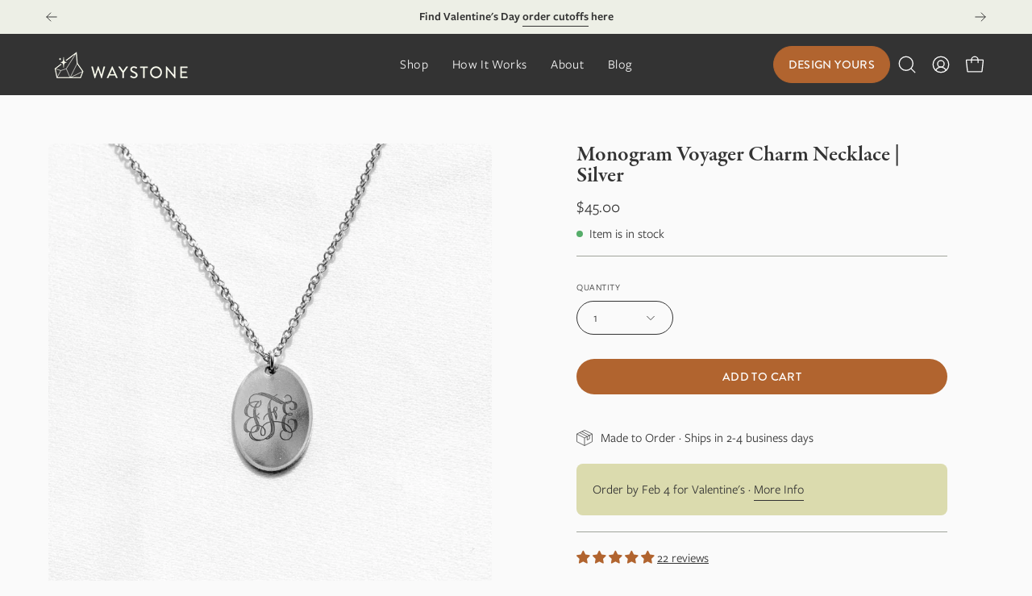

--- FILE ---
content_type: text/html; charset=utf-8
request_url: https://www.mywaystone.com/collections/necklaces/products/sterling-silver-voyager-charm-necklace-monogram
body_size: 57050
content:
<!doctype html>
<html class="no-js no-touch page-loading" lang="en">
<head><meta charset="utf-8">
<meta http-equiv="X-UA-Compatible" content="IE=edge">
<meta name="viewport" content="width=device-width, height=device-height, initial-scale=1.0, minimum-scale=1.0">
<link rel="canonical" href="https://www.mywaystone.com/products/sterling-silver-voyager-charm-necklace-monogram">








<link rel="preconnect" href="https://fonts.shopifycdn.com" crossorigin><link rel="preload" as="font" href="//www.mywaystone.com/cdn/fonts/karla/karla_n4.40497e07df527e6a50e58fb17ef1950c72f3e32c.woff2" type="font/woff2" crossorigin><link rel="preload" as="font" href="//www.mywaystone.com/cdn/fonts/ovo/ovo_n4.cbcdfe6a371e62394cce345894111238d5c755fe.woff2" type="font/woff2" crossorigin><link rel="preload" as="image" href="//www.mywaystone.com/cdn/shop/t/38/assets/loading.svg?v=91665432863842511931762524610"><style data-shopify>

  html:not(.page-loading) .loading-overlay { opacity: 0; visibility: hidden; pointer-events: none; animation: fadeOut 1s ease; transition: visibility 0s linear 1s; }

  .loading-overlay { position: fixed; top: 0; left: 0; z-index: 99999; width: 100vw; height: 100vh; display: flex; align-items: center; justify-content: center; background: var(--overlay-bg, var(--COLOR-BLACK-WHITE)); }</style><link rel="shortcut icon" href="//www.mywaystone.com/cdn/shop/files/Waystone-Favicon-2_32_aaeb1872-9c4b-4c2f-a6d1-51575698cc28_32x32.png?v=1677003081" type="image/png">
<title>Monogram Voyager Charm Necklace | Silver
  
  
   &ndash; Waystone</title><meta name="description" content="This sterling silver charm necklace is personalized with your name. Engrave your monogram or initial on one side and your custom text on the other side of the charm. The charm size is perfect for everyday wear and for layering with other necklaces. Click the &quot;Add Personalization&quot; button to enter your monogram or initia">

<meta property="og:site_name" content="Waystone">
<meta property="og:url" content="https://www.mywaystone.com/products/sterling-silver-voyager-charm-necklace-monogram">
<meta property="og:title" content="Monogram Voyager Charm Necklace | Silver">
<meta property="og:type" content="product">
<meta property="og:description" content="This sterling silver charm necklace is personalized with your name. Engrave your monogram or initial on one side and your custom text on the other side of the charm. The charm size is perfect for everyday wear and for layering with other necklaces. Click the &quot;Add Personalization&quot; button to enter your monogram or initia"><meta property="og:image" content="http://www.mywaystone.com/cdn/shop/files/Silver-Charm-Necklace-Monogram_0483_20240219_web.jpg?v=1720983963">
  <meta property="og:image:secure_url" content="https://www.mywaystone.com/cdn/shop/files/Silver-Charm-Necklace-Monogram_0483_20240219_web.jpg?v=1720983963">
  <meta property="og:image:width" content="1200">
  <meta property="og:image:height" content="1200"><meta property="og:price:amount" content="45.00">
  <meta property="og:price:currency" content="USD"><meta name="twitter:card" content="summary_large_image">
<meta name="twitter:title" content="Monogram Voyager Charm Necklace | Silver">
<meta name="twitter:description" content="This sterling silver charm necklace is personalized with your name. Engrave your monogram or initial on one side and your custom text on the other side of the charm. The charm size is perfect for everyday wear and for layering with other necklaces. Click the &quot;Add Personalization&quot; button to enter your monogram or initia"><style data-shopify>@font-face {
  font-family: Ovo;
  font-weight: 400;
  font-style: normal;
  font-display: swap;
  src: url("//www.mywaystone.com/cdn/fonts/ovo/ovo_n4.cbcdfe6a371e62394cce345894111238d5c755fe.woff2") format("woff2"),
       url("//www.mywaystone.com/cdn/fonts/ovo/ovo_n4.45d7366896f09aaf8686b8a5de287b8fbe74e5ee.woff") format("woff");
}

    @font-face {
  font-family: Karla;
  font-weight: 400;
  font-style: normal;
  font-display: swap;
  src: url("//www.mywaystone.com/cdn/fonts/karla/karla_n4.40497e07df527e6a50e58fb17ef1950c72f3e32c.woff2") format("woff2"),
       url("//www.mywaystone.com/cdn/fonts/karla/karla_n4.e9f6f9de321061073c6bfe03c28976ba8ce6ee18.woff") format("woff");
}

    @font-face {
  font-family: Karla;
  font-weight: 400;
  font-style: normal;
  font-display: swap;
  src: url("//www.mywaystone.com/cdn/fonts/karla/karla_n4.40497e07df527e6a50e58fb17ef1950c72f3e32c.woff2") format("woff2"),
       url("//www.mywaystone.com/cdn/fonts/karla/karla_n4.e9f6f9de321061073c6bfe03c28976ba8ce6ee18.woff") format("woff");
}

    @font-face {
  font-family: Pacifico;
  font-weight: 400;
  font-style: normal;
  font-display: swap;
  src: url("//www.mywaystone.com/cdn/fonts/pacifico/pacifico_n4.70d15be9aa2255257fe626d87fbc1ed38436b047.woff2") format("woff2"),
       url("//www.mywaystone.com/cdn/fonts/pacifico/pacifico_n4.a3007cff6385e4e75c208a720cd121ff3558d293.woff") format("woff");
}


    

    

    

    
      @font-face {
  font-family: Karla;
  font-weight: 200;
  font-style: normal;
  font-display: swap;
  src: url("//www.mywaystone.com/cdn/fonts/karla/karla_n2.c01c6abcceb59c2dfbe53f16f2fa746054360e79.woff2") format("woff2"),
       url("//www.mywaystone.com/cdn/fonts/karla/karla_n2.1b2a0e8e4007556430943b5a277c57af80b4e6d6.woff") format("woff");
}

    

    
      @font-face {
  font-family: Karla;
  font-weight: 500;
  font-style: normal;
  font-display: swap;
  src: url("//www.mywaystone.com/cdn/fonts/karla/karla_n5.0f2c50ba88af8c39d2756f2fc9dfccf18f808828.woff2") format("woff2"),
       url("//www.mywaystone.com/cdn/fonts/karla/karla_n5.88d3e57f788ee4a41fa11fc99b9881ce077acdc2.woff") format("woff");
}

    

    
      @font-face {
  font-family: Karla;
  font-weight: 400;
  font-style: italic;
  font-display: swap;
  src: url("//www.mywaystone.com/cdn/fonts/karla/karla_i4.2086039c16bcc3a78a72a2f7b471e3c4a7f873a6.woff2") format("woff2"),
       url("//www.mywaystone.com/cdn/fonts/karla/karla_i4.7b9f59841a5960c16fa2a897a0716c8ebb183221.woff") format("woff");
}

    

    
      @font-face {
  font-family: Karla;
  font-weight: 700;
  font-style: italic;
  font-display: swap;
  src: url("//www.mywaystone.com/cdn/fonts/karla/karla_i7.fe031cd65d6e02906286add4f6dda06afc2615f0.woff2") format("woff2"),
       url("//www.mywaystone.com/cdn/fonts/karla/karla_i7.816d4949fa7f7d79314595d7003eda5b44e959e3.woff") format("woff");
}

    

    
      @font-face {
  font-family: Karla;
  font-weight: 500;
  font-style: normal;
  font-display: swap;
  src: url("//www.mywaystone.com/cdn/fonts/karla/karla_n5.0f2c50ba88af8c39d2756f2fc9dfccf18f808828.woff2") format("woff2"),
       url("//www.mywaystone.com/cdn/fonts/karla/karla_n5.88d3e57f788ee4a41fa11fc99b9881ce077acdc2.woff") format("woff");
}

    

    

    
      :root,
      .color-scheme-1 {--COLOR-BODY-BG-OPPOSITE-ALPHA-25: rgba(0, 0, 0, 0.25);
        --COLOR-PRIMARY-OPPOSITE: #ffffff;
        --COLOR-PRIMARY-LIGHTEN-DARKEN-ALPHA-20: rgba(206, 125, 69, 0.2);
        --COLOR-PRIMARY-LIGHTEN-DARKEN-ALPHA-30: rgba(206, 125, 69, 0.3);

        --PRIMARY-BUTTONS-COLOR-BG: #b1642f;
        --PRIMARY-BUTTONS-COLOR-TEXT: #ffffff;
        --PRIMARY-BUTTONS-COLOR-TEXT-ALPHA-10: rgba(255, 255, 255, 0.1);
        --PRIMARY-BUTTONS-COLOR-BORDER: #b1642f;
        --PRIMARY-BUTTONS-COLOR-HOVER: rgba(255, 255, 255, 0.2);

        --PRIMARY-BUTTONS-COLOR-LIGHTEN-DARKEN: #ce7d45;

        --PRIMARY-BUTTONS-COLOR-ALPHA-05: rgba(177, 100, 47, 0.05);
        --PRIMARY-BUTTONS-COLOR-ALPHA-10: rgba(177, 100, 47, 0.1);
        --PRIMARY-BUTTONS-COLOR-ALPHA-50: rgba(177, 100, 47, 0.5);--COLOR-SECONDARY-OPPOSITE: #ffffff;
        --COLOR-SECONDARY-OPPOSITE-ALPHA-20: rgba(255, 255, 255, 0.2);
        --COLOR-SECONDARY-LIGHTEN-DARKEN-ALPHA-20: rgba(77, 77, 77, 0.2);
        --COLOR-SECONDARY-LIGHTEN-DARKEN-ALPHA-30: rgba(77, 77, 77, 0.3);

        --SECONDARY-BUTTONS-COLOR-BG: #333333;
        --SECONDARY-BUTTONS-COLOR-TEXT: #ffffff;
        --SECONDARY-BUTTONS-COLOR-TEXT-ALPHA-10: rgba(255, 255, 255, 0.1);
        --SECONDARY-BUTTONS-COLOR-BORDER: #333333;

        --SECONDARY-BUTTONS-COLOR-ALPHA-05: rgba(51, 51, 51, 0.05);
        --SECONDARY-BUTTONS-COLOR-ALPHA-10: rgba(51, 51, 51, 0.1);
        --SECONDARY-BUTTONS-COLOR-ALPHA-50: rgba(51, 51, 51, 0.5);--OUTLINE-BUTTONS-PRIMARY-BG: transparent;
        --OUTLINE-BUTTONS-PRIMARY-TEXT: #b1642f;
        --OUTLINE-BUTTONS-PRIMARY-TEXT-ALPHA-10: rgba(177, 100, 47, 0.1);
        --OUTLINE-BUTTONS-PRIMARY-BORDER: #b1642f;
        --OUTLINE-BUTTONS-PRIMARY-BG-HOVER: rgba(206, 125, 69, 0.2);

        --OUTLINE-BUTTONS-SECONDARY-BG: transparent;
        --OUTLINE-BUTTONS-SECONDARY-TEXT: #333333;
        --OUTLINE-BUTTONS-SECONDARY-TEXT-ALPHA-10: rgba(51, 51, 51, 0.1);
        --OUTLINE-BUTTONS-SECONDARY-BORDER: #333333;
        --OUTLINE-BUTTONS-SECONDARY-BG-HOVER: rgba(77, 77, 77, 0.2);

        --OUTLINE-BUTTONS-WHITE-BG: transparent;
        --OUTLINE-BUTTONS-WHITE-TEXT: #fafafa;
        --OUTLINE-BUTTONS-WHITE-TEXT-ALPHA-10: rgba(250, 250, 250, 0.1);
        --OUTLINE-BUTTONS-WHITE-BORDER: #fafafa;

        --OUTLINE-BUTTONS-BLACK-BG: transparent;
        --OUTLINE-BUTTONS-BLACK-TEXT: #333333;
        --OUTLINE-BUTTONS-BLACK-TEXT-ALPHA-10: rgba(51, 51, 51, 0.1);
        --OUTLINE-BUTTONS-BLACK-BORDER: #333333;--OUTLINE-SOLID-BUTTONS-PRIMARY-BG: #b1642f;
        --OUTLINE-SOLID-BUTTONS-PRIMARY-TEXT: #ffffff;
        --OUTLINE-SOLID-BUTTONS-PRIMARY-TEXT-ALPHA-10: rgba(255, 255, 255, 0.1);
        --OUTLINE-SOLID-BUTTONS-PRIMARY-BORDER: #ffffff;
        --OUTLINE-SOLID-BUTTONS-PRIMARY-BG-HOVER: rgba(255, 255, 255, 0.2);

        --OUTLINE-SOLID-BUTTONS-SECONDARY-BG: #333333;
        --OUTLINE-SOLID-BUTTONS-SECONDARY-TEXT: #ffffff;
        --OUTLINE-SOLID-BUTTONS-SECONDARY-TEXT-ALPHA-10: rgba(255, 255, 255, 0.1);
        --OUTLINE-SOLID-BUTTONS-SECONDARY-BORDER: #ffffff;
        --OUTLINE-SOLID-BUTTONS-SECONDARY-BG-HOVER: rgba(255, 255, 255, 0.2);

        --OUTLINE-SOLID-BUTTONS-WHITE-BG: #fafafa;
        --OUTLINE-SOLID-BUTTONS-WHITE-TEXT: #333333;
        --OUTLINE-SOLID-BUTTONS-WHITE-TEXT-ALPHA-10: rgba(51, 51, 51, 0.1);
        --OUTLINE-SOLID-BUTTONS-WHITE-BORDER: #333333;

        --OUTLINE-SOLID-BUTTONS-BLACK-BG: #333333;
        --OUTLINE-SOLID-BUTTONS-BLACK-TEXT: #fafafa;
        --OUTLINE-SOLID-BUTTONS-BLACK-TEXT-ALPHA-10: rgba(250, 250, 250, 0.1);
        --OUTLINE-SOLID-BUTTONS-BLACK-BORDER: #fafafa;--COLOR-HEADING: #333333;
        --COLOR-TEXT: #333333;
        --COLOR-TEXT-DARKEN: #000000;
        --COLOR-TEXT-LIGHTEN: #666666;
        --COLOR-TEXT-ALPHA-5: rgba(51, 51, 51, 0.05);
        --COLOR-TEXT-ALPHA-8: rgba(51, 51, 51, 0.08);
        --COLOR-TEXT-ALPHA-10: rgba(51, 51, 51, 0.1);
        --COLOR-TEXT-ALPHA-15: rgba(51, 51, 51, 0.15);
        --COLOR-TEXT-ALPHA-20: rgba(51, 51, 51, 0.2);
        --COLOR-TEXT-ALPHA-25: rgba(51, 51, 51, 0.25);
        --COLOR-TEXT-ALPHA-50: rgba(51, 51, 51, 0.5);
        --COLOR-TEXT-ALPHA-60: rgba(51, 51, 51, 0.6);
        --COLOR-TEXT-ALPHA-85: rgba(51, 51, 51, 0.85);

        --COLOR-BG-RGB: 250, 250, 250;
        --COLOR-BG-GRADIENT: #fafafa;
        --COLOR-BG: #fafafa;
        --COLOR-BG-ALPHA-25: rgba(250, 250, 250, 0.25);
        --COLOR-BG-ALPHA-35: rgba(250, 250, 250, 0.35);
        --COLOR-BG-ALPHA-60: rgba(250, 250, 250, 0.6);
        --COLOR-BG-ALPHA-65: rgba(250, 250, 250, 0.65);
        --COLOR-BG-ALPHA-85: rgba(250, 250, 250, 0.85);
        --COLOR-BG-DARKEN: #e1e1e1;
        --COLOR-BG-LIGHTEN-DARKEN: #e1e1e1;
        --COLOR-BG-LIGHTEN-DARKEN-SHIMMER-BG: #f5f5f5;
        --COLOR-BG-LIGHTEN-DARKEN-SHIMMER-EFFECT: #f0f0f0;
        --COLOR-BG-LIGHTEN-DARKEN-SHIMMER-ENHANCEMENT: #000000;
        --COLOR-BG-LIGHTEN-DARKEN-FOREGROUND: #f2f2f2;
        --COLOR-BG-LIGHTEN-DARKEN-HIGHLIGHT: #d4d4d4;
        --COLOR-BG-LIGHTEN-DARKEN-SEARCH-LOADER: #c7c7c7;
        --COLOR-BG-LIGHTEN-DARKEN-SEARCH-LOADER-LINE: #e1e1e1;
        --COLOR-BG-LIGHTEN-DARKEN-2: #c8c8c8;
        --COLOR-BG-LIGHTEN-DARKEN-3: #bbbbbb;
        --COLOR-BG-LIGHTEN-DARKEN-4: #aeaeae;
        --COLOR-BG-LIGHTEN-DARKEN-5: #a1a1a1;
        --COLOR-BG-LIGHTEN-DARKEN-6: #959595;
        --COLOR-BG-LIGHTEN-DARKEN-CONTRAST: #adadad;
        --COLOR-BG-LIGHTEN-DARKEN-CONTRAST-2: #a1a1a1;
        --COLOR-BG-LIGHTEN-DARKEN-CONTRAST-3: #949494;
        --COLOR-BG-LIGHTEN-DARKEN-CONTRAST-4: #878787;
        --COLOR-BG-LIGHTEN-DARKEN-CONTRAST-5: #7a7a7a;
        --COLOR-BG-LIGHTEN-DARKEN-CONTRAST-6: #6e6e6e;

        --COLOR-INPUT-BG: #fafafa;

        --COLOR-ACCENT: #b1642f;
        --COLOR-ACCENT-TEXT: #fff;
        --COLOR-ACCENT-OPPOSITE: #ffffff;
        --COLOR-ACCENT-MIX-ALPHA: rgba(89, 50, 24, 0.1);

        --COLOR-BORDER: #a0a49b;
        --COLOR-BORDER-ALPHA-15: rgba(160, 164, 155, 0.15);
        --COLOR-BORDER-ALPHA-30: rgba(160, 164, 155, 0.3);
        --COLOR-BORDER-ALPHA-50: rgba(160, 164, 155, 0.5);
        --COLOR-BORDER-ALPHA-65: rgba(160, 164, 155, 0.65);
        --COLOR-BORDER-LIGHTEN-DARKEN: #53574f;
        --COLOR-BORDER-HAIRLINE: #f2f2f2;
        --COLOR-LINK: #333333;
        --COLOR-BG-OVERLAY: rgba(0, 0, 0, 0.15);--COLOR-QUICK-ADD-BG: #fafafa;
        --COLOR-QUICK-ADD-TEXT: #333333;--COLOR-UPSELLS-BG: #edefe6;
        --COLOR-UPSELLS-TEXT: #333333;
        --COLOR-UPSELLS-TEXT-LIGHTEN: #666666;
        --COLOR-UPSELLS-DISABLED-GREY-DARKEN: rgba(51, 51, 51, 0.45);
        --UPSELLS-HEIGHT: 130px;
        --UPSELLS-IMAGE-WIDTH: 40%;

        --COLOR-DISABLED-GREY: rgba(51, 51, 51, 0.05);
        --COLOR-DISABLED-GREY-DARKEN: rgba(51, 51, 51, 0.45);

        /* Dynamic color variables */
        --bg: var(--COLOR-BG-GRADIENT, var(--COLOR-BG));
        --text: var(--COLOR-TEXT);
        --heading: var(--COLOR-HEADING);
        --accent: var(--COLOR-ACCENT);
        --border: var(--COLOR-BORDER);
        --bg-alpha-25: var(--COLOR-BG-ALPHA-25);
        --bg-alpha-35: var(--COLOR-BG-ALPHA-35);
        --bg-alpha-60: var(--COLOR-BG-ALPHA-60);
        --bg-darken: var(--COLOR-BG-DARKEN);
        --bg-lighten-darken: var(--COLOR-BG-LIGHTEN-DARKEN);
        --bg-lighten-darken-shimmer-bg: var(--COLOR-BG-LIGHTEN-DARKEN-SHIMMER-BG);
        --bg-lighten-darken-shimmer-effect: var(--COLOR-BG-LIGHTEN-DARKEN-SHIMMER-EFFECT);
        --bg-lighten-darken-shimmer-enhancement: var(--COLOR-BG-LIGHTEN-DARKEN-SHIMMER-ENHANCEMENT);
        --bg-lighten-darken-foreground: var(--COLOR-BG-LIGHTEN-DARKEN-FOREGROUND);
        --bg-lighten-darken-highlight: var(--COLOR-BG-LIGHTEN-DARKEN-HIGHLIGHT);
        --bg-lighten-darken-search-loader: var(--COLOR-BG-LIGHTEN-DARKEN-SEARCH-LOADER);
        --bg-lighten-darken-search-loader-line: var(--COLOR-BG-LIGHTEN-DARKEN-SEARCH-LOADER-LINE);
        --bg-lighten-darken-contrast: var(--COLOR-BG-LIGHTEN-DARKEN-CONTRAST);
        --overlay: #0000004d;
        --bg-overlay: rgba(255, 255, 255, 0.5);
        --link: var(--COLOR-LINK);
        --text-darken: var(--COLOR-TEXT-DARKEN);
        --text-lighten: var(--COLOR-TEXT-LIGHTEN);
        --text-alpha-5: var(--COLOR-TEXT-ALPHA-5);
        --text-alpha-8: var(--COLOR-TEXT-ALPHA-8);
        --text-alpha-10: var(--COLOR-TEXT-ALPHA-10);
        --text-alpha-15: var(--COLOR-TEXT-ALPHA-15);
        --text-alpha-25: var(--COLOR-TEXT-ALPHA-25);
        --text-alpha-50: var(--COLOR-TEXT-ALPHA-50);
        --text-alpha-60: var(--COLOR-TEXT-ALPHA-60);
        --text-alpha-85: var(--COLOR-TEXT-ALPHA-85);
        --accent-text: var(--COLOR-ACCENT-TEXT);
        --sale-bg: var(--COLOR-SALE-BG);
        --sale-text: var(--COLOR-SALE-TEXT);
        --custom-bg: var(--COLOR-CUSTOM-BG);
        --custom-text: var(--COLOR-CUSTOM-TEXT);
        --sold-bg: var(--COLOR-SOLD-BG);
        --sold-text: var(--COLOR-SOLD-TEXT);
        --saving-bg: var(--COLOR-SAVING-BG);
        --saving-text: var(--COLOR-SAVING-TEXT);
        --input-bg: var(--COLOR-INPUT-BG);
        --border-alpha-15: var(--COLOR-BORDER-ALPHA-15);
        --border-alpha-30: var(--COLOR-BORDER-ALPHA-30);
        --border-alpha-50: var(--COLOR-BORDER-ALPHA-50);
        --border-alpha-65: var(--COLOR-BORDER-ALPHA-65);
        --border-lighten-darken: var(--COLOR-BORDER-LIGHTEN-DARKEN);
        --hairline: var(--COLOR-BORDER-HAIRLINE);
        --error: var(--COLOR-ERROR);
        --error-bg: var(--COLOR-ERROR-BG);
        --success: var(--COLOR-SUCCESS);
        --success-bg: var(--COLOR-SUCCESS-BG);
        --disabled-grey: var(--COLOR-DISABLED-GREY);
        --disabled-grey-darken: var(--COLOR-DISABLED-GREY-DARKEN);
        --white: var(--COLOR-WHITE);
        --white-darken: var(--COLOR-WHITE-DARKEN);
        --white-alpha-10: var(--COLOR-WHITE-ALPHA-10);
        --white-alpha-20: var(--COLOR-WHITE-ALPHA-20);
        --white-alpha-25: var(--COLOR-WHITE-ALPHA-25);
        --white-alpha-50: var(--COLOR-WHITE-ALPHA-50);
        --white-alpha-60: var(--COLOR-WHITE-ALPHA-60);
        --black: var(--COLOR-BLACK);
        --black-lighten: var(--COLOR-BLACK-LIGHTEN);
        --black-alpha-05: var(--COLOR-BLACK-ALPHA-05);
        --black-alpha-10: var(--COLOR-BLACK-ALPHA-10);
        --black-alpha-20: var(--COLOR-BLACK-ALPHA-20);
        --black-alpha-25: var(--COLOR-BLACK-ALPHA-25);
        --black-alpha-50: var(--COLOR-BLACK-ALPHA-50);
        --black-alpha-60: var(--COLOR-BLACK-ALPHA-60);
        --upsells-bg: var(--COLOR-UPSELLS-BG);
        --upsells-text: var(--COLOR-UPSELLS-TEXT);
        --upsells-text-lighten: var(--COLOR-UPSELLS-TEXT-LIGHTEN);
        --upsells-disabled-grey-darken: var(--COLOR-UPSELLS-DISABLED-GREY-DARKEN);
      }
    
      
      .color-scheme-2 {--COLOR-BODY-BG-OPPOSITE-ALPHA-25: rgba(0, 0, 0, 0.25);
        --COLOR-PRIMARY-OPPOSITE: #ffffff;
        --COLOR-PRIMARY-LIGHTEN-DARKEN-ALPHA-20: rgba(97, 117, 75, 0.2);
        --COLOR-PRIMARY-LIGHTEN-DARKEN-ALPHA-30: rgba(97, 117, 75, 0.3);

        --PRIMARY-BUTTONS-COLOR-BG: #475637;
        --PRIMARY-BUTTONS-COLOR-TEXT: #ffffff;
        --PRIMARY-BUTTONS-COLOR-TEXT-ALPHA-10: rgba(255, 255, 255, 0.1);
        --PRIMARY-BUTTONS-COLOR-BORDER: #475637;
        --PRIMARY-BUTTONS-COLOR-HOVER: rgba(255, 255, 255, 0.2);

        --PRIMARY-BUTTONS-COLOR-LIGHTEN-DARKEN: #61754b;

        --PRIMARY-BUTTONS-COLOR-ALPHA-05: rgba(71, 86, 55, 0.05);
        --PRIMARY-BUTTONS-COLOR-ALPHA-10: rgba(71, 86, 55, 0.1);
        --PRIMARY-BUTTONS-COLOR-ALPHA-50: rgba(71, 86, 55, 0.5);--COLOR-SECONDARY-OPPOSITE: #ffffff;
        --COLOR-SECONDARY-OPPOSITE-ALPHA-20: rgba(255, 255, 255, 0.2);
        --COLOR-SECONDARY-LIGHTEN-DARKEN-ALPHA-20: rgba(77, 77, 77, 0.2);
        --COLOR-SECONDARY-LIGHTEN-DARKEN-ALPHA-30: rgba(77, 77, 77, 0.3);

        --SECONDARY-BUTTONS-COLOR-BG: #333333;
        --SECONDARY-BUTTONS-COLOR-TEXT: #ffffff;
        --SECONDARY-BUTTONS-COLOR-TEXT-ALPHA-10: rgba(255, 255, 255, 0.1);
        --SECONDARY-BUTTONS-COLOR-BORDER: #333333;

        --SECONDARY-BUTTONS-COLOR-ALPHA-05: rgba(51, 51, 51, 0.05);
        --SECONDARY-BUTTONS-COLOR-ALPHA-10: rgba(51, 51, 51, 0.1);
        --SECONDARY-BUTTONS-COLOR-ALPHA-50: rgba(51, 51, 51, 0.5);--OUTLINE-BUTTONS-PRIMARY-BG: transparent;
        --OUTLINE-BUTTONS-PRIMARY-TEXT: #475637;
        --OUTLINE-BUTTONS-PRIMARY-TEXT-ALPHA-10: rgba(71, 86, 55, 0.1);
        --OUTLINE-BUTTONS-PRIMARY-BORDER: #475637;
        --OUTLINE-BUTTONS-PRIMARY-BG-HOVER: rgba(97, 117, 75, 0.2);

        --OUTLINE-BUTTONS-SECONDARY-BG: transparent;
        --OUTLINE-BUTTONS-SECONDARY-TEXT: #333333;
        --OUTLINE-BUTTONS-SECONDARY-TEXT-ALPHA-10: rgba(51, 51, 51, 0.1);
        --OUTLINE-BUTTONS-SECONDARY-BORDER: #333333;
        --OUTLINE-BUTTONS-SECONDARY-BG-HOVER: rgba(77, 77, 77, 0.2);

        --OUTLINE-BUTTONS-WHITE-BG: transparent;
        --OUTLINE-BUTTONS-WHITE-TEXT: #fafafa;
        --OUTLINE-BUTTONS-WHITE-TEXT-ALPHA-10: rgba(250, 250, 250, 0.1);
        --OUTLINE-BUTTONS-WHITE-BORDER: #fafafa;

        --OUTLINE-BUTTONS-BLACK-BG: transparent;
        --OUTLINE-BUTTONS-BLACK-TEXT: #333333;
        --OUTLINE-BUTTONS-BLACK-TEXT-ALPHA-10: rgba(51, 51, 51, 0.1);
        --OUTLINE-BUTTONS-BLACK-BORDER: #333333;--OUTLINE-SOLID-BUTTONS-PRIMARY-BG: #475637;
        --OUTLINE-SOLID-BUTTONS-PRIMARY-TEXT: #ffffff;
        --OUTLINE-SOLID-BUTTONS-PRIMARY-TEXT-ALPHA-10: rgba(255, 255, 255, 0.1);
        --OUTLINE-SOLID-BUTTONS-PRIMARY-BORDER: #ffffff;
        --OUTLINE-SOLID-BUTTONS-PRIMARY-BG-HOVER: rgba(255, 255, 255, 0.2);

        --OUTLINE-SOLID-BUTTONS-SECONDARY-BG: #333333;
        --OUTLINE-SOLID-BUTTONS-SECONDARY-TEXT: #ffffff;
        --OUTLINE-SOLID-BUTTONS-SECONDARY-TEXT-ALPHA-10: rgba(255, 255, 255, 0.1);
        --OUTLINE-SOLID-BUTTONS-SECONDARY-BORDER: #ffffff;
        --OUTLINE-SOLID-BUTTONS-SECONDARY-BG-HOVER: rgba(255, 255, 255, 0.2);

        --OUTLINE-SOLID-BUTTONS-WHITE-BG: #fafafa;
        --OUTLINE-SOLID-BUTTONS-WHITE-TEXT: #333333;
        --OUTLINE-SOLID-BUTTONS-WHITE-TEXT-ALPHA-10: rgba(51, 51, 51, 0.1);
        --OUTLINE-SOLID-BUTTONS-WHITE-BORDER: #333333;

        --OUTLINE-SOLID-BUTTONS-BLACK-BG: #333333;
        --OUTLINE-SOLID-BUTTONS-BLACK-TEXT: #fafafa;
        --OUTLINE-SOLID-BUTTONS-BLACK-TEXT-ALPHA-10: rgba(250, 250, 250, 0.1);
        --OUTLINE-SOLID-BUTTONS-BLACK-BORDER: #fafafa;--COLOR-HEADING: #333333;
        --COLOR-TEXT: #333333;
        --COLOR-TEXT-DARKEN: #000000;
        --COLOR-TEXT-LIGHTEN: #666666;
        --COLOR-TEXT-ALPHA-5: rgba(51, 51, 51, 0.05);
        --COLOR-TEXT-ALPHA-8: rgba(51, 51, 51, 0.08);
        --COLOR-TEXT-ALPHA-10: rgba(51, 51, 51, 0.1);
        --COLOR-TEXT-ALPHA-15: rgba(51, 51, 51, 0.15);
        --COLOR-TEXT-ALPHA-20: rgba(51, 51, 51, 0.2);
        --COLOR-TEXT-ALPHA-25: rgba(51, 51, 51, 0.25);
        --COLOR-TEXT-ALPHA-50: rgba(51, 51, 51, 0.5);
        --COLOR-TEXT-ALPHA-60: rgba(51, 51, 51, 0.6);
        --COLOR-TEXT-ALPHA-85: rgba(51, 51, 51, 0.85);

        --COLOR-BG-RGB: 237, 239, 230;
        --COLOR-BG-GRADIENT: #edefe6;
        --COLOR-BG: #edefe6;
        --COLOR-BG-ALPHA-25: rgba(237, 239, 230, 0.25);
        --COLOR-BG-ALPHA-35: rgba(237, 239, 230, 0.35);
        --COLOR-BG-ALPHA-60: rgba(237, 239, 230, 0.6);
        --COLOR-BG-ALPHA-65: rgba(237, 239, 230, 0.65);
        --COLOR-BG-ALPHA-85: rgba(237, 239, 230, 0.85);
        --COLOR-BG-DARKEN: #d7dbc7;
        --COLOR-BG-LIGHTEN-DARKEN: #d7dbc7;
        --COLOR-BG-LIGHTEN-DARKEN-SHIMMER-BG: #e9ebe0;
        --COLOR-BG-LIGHTEN-DARKEN-SHIMMER-EFFECT: #e4e7da;
        --COLOR-BG-LIGHTEN-DARKEN-SHIMMER-ENHANCEMENT: #000000;
        --COLOR-BG-LIGHTEN-DARKEN-FOREGROUND: #e6e9dd;
        --COLOR-BG-LIGHTEN-DARKEN-HIGHLIGHT: #cbd1b7;
        --COLOR-BG-LIGHTEN-DARKEN-SEARCH-LOADER: #c0c7a8;
        --COLOR-BG-LIGHTEN-DARKEN-SEARCH-LOADER-LINE: #d7dbc7;
        --COLOR-BG-LIGHTEN-DARKEN-2: #c1c7a8;
        --COLOR-BG-LIGHTEN-DARKEN-3: #b6bd98;
        --COLOR-BG-LIGHTEN-DARKEN-4: #abb389;
        --COLOR-BG-LIGHTEN-DARKEN-5: #a0a979;
        --COLOR-BG-LIGHTEN-DARKEN-6: #949f6a;
        --COLOR-BG-LIGHTEN-DARKEN-CONTRAST: #aab389;
        --COLOR-BG-LIGHTEN-DARKEN-CONTRAST-2: #9fa979;
        --COLOR-BG-LIGHTEN-DARKEN-CONTRAST-3: #939f6a;
        --COLOR-BG-LIGHTEN-DARKEN-CONTRAST-4: #86925d;
        --COLOR-BG-LIGHTEN-DARKEN-CONTRAST-5: #788254;
        --COLOR-BG-LIGHTEN-DARKEN-CONTRAST-6: #6a734a;

        --COLOR-INPUT-BG: #edefe6;

        --COLOR-ACCENT: #b1642f;
        --COLOR-ACCENT-TEXT: #fff;
        --COLOR-ACCENT-OPPOSITE: #ffffff;
        --COLOR-ACCENT-MIX-ALPHA: rgba(89, 50, 24, 0.1);

        --COLOR-BORDER: #333333;
        --COLOR-BORDER-ALPHA-15: rgba(51, 51, 51, 0.15);
        --COLOR-BORDER-ALPHA-30: rgba(51, 51, 51, 0.3);
        --COLOR-BORDER-ALPHA-50: rgba(51, 51, 51, 0.5);
        --COLOR-BORDER-ALPHA-65: rgba(51, 51, 51, 0.65);
        --COLOR-BORDER-LIGHTEN-DARKEN: #808080;
        --COLOR-BORDER-HAIRLINE: #e6e9dd;
        --COLOR-LINK: #333333;
        --COLOR-BG-OVERLAY: rgba(0, 0, 0, 0.15);--COLOR-QUICK-ADD-BG: #fafafa;
        --COLOR-QUICK-ADD-TEXT: #333333;--COLOR-UPSELLS-BG: #edefe6;
        --COLOR-UPSELLS-TEXT: #333333;
        --COLOR-UPSELLS-TEXT-LIGHTEN: #666666;
        --COLOR-UPSELLS-DISABLED-GREY-DARKEN: rgba(51, 51, 51, 0.45);
        --UPSELLS-HEIGHT: 130px;
        --UPSELLS-IMAGE-WIDTH: 40%;

        --COLOR-DISABLED-GREY: rgba(51, 51, 51, 0.05);
        --COLOR-DISABLED-GREY-DARKEN: rgba(51, 51, 51, 0.45);

        /* Dynamic color variables */
        --bg: var(--COLOR-BG-GRADIENT, var(--COLOR-BG));
        --text: var(--COLOR-TEXT);
        --heading: var(--COLOR-HEADING);
        --accent: var(--COLOR-ACCENT);
        --border: var(--COLOR-BORDER);
        --bg-alpha-25: var(--COLOR-BG-ALPHA-25);
        --bg-alpha-35: var(--COLOR-BG-ALPHA-35);
        --bg-alpha-60: var(--COLOR-BG-ALPHA-60);
        --bg-darken: var(--COLOR-BG-DARKEN);
        --bg-lighten-darken: var(--COLOR-BG-LIGHTEN-DARKEN);
        --bg-lighten-darken-shimmer-bg: var(--COLOR-BG-LIGHTEN-DARKEN-SHIMMER-BG);
        --bg-lighten-darken-shimmer-effect: var(--COLOR-BG-LIGHTEN-DARKEN-SHIMMER-EFFECT);
        --bg-lighten-darken-shimmer-enhancement: var(--COLOR-BG-LIGHTEN-DARKEN-SHIMMER-ENHANCEMENT);
        --bg-lighten-darken-foreground: var(--COLOR-BG-LIGHTEN-DARKEN-FOREGROUND);
        --bg-lighten-darken-highlight: var(--COLOR-BG-LIGHTEN-DARKEN-HIGHLIGHT);
        --bg-lighten-darken-search-loader: var(--COLOR-BG-LIGHTEN-DARKEN-SEARCH-LOADER);
        --bg-lighten-darken-search-loader-line: var(--COLOR-BG-LIGHTEN-DARKEN-SEARCH-LOADER-LINE);
        --bg-lighten-darken-contrast: var(--COLOR-BG-LIGHTEN-DARKEN-CONTRAST);
        --overlay: #0000004d;
        --bg-overlay: rgba(255, 255, 255, 0.5);
        --link: var(--COLOR-LINK);
        --text-darken: var(--COLOR-TEXT-DARKEN);
        --text-lighten: var(--COLOR-TEXT-LIGHTEN);
        --text-alpha-5: var(--COLOR-TEXT-ALPHA-5);
        --text-alpha-8: var(--COLOR-TEXT-ALPHA-8);
        --text-alpha-10: var(--COLOR-TEXT-ALPHA-10);
        --text-alpha-15: var(--COLOR-TEXT-ALPHA-15);
        --text-alpha-25: var(--COLOR-TEXT-ALPHA-25);
        --text-alpha-50: var(--COLOR-TEXT-ALPHA-50);
        --text-alpha-60: var(--COLOR-TEXT-ALPHA-60);
        --text-alpha-85: var(--COLOR-TEXT-ALPHA-85);
        --accent-text: var(--COLOR-ACCENT-TEXT);
        --sale-bg: var(--COLOR-SALE-BG);
        --sale-text: var(--COLOR-SALE-TEXT);
        --custom-bg: var(--COLOR-CUSTOM-BG);
        --custom-text: var(--COLOR-CUSTOM-TEXT);
        --sold-bg: var(--COLOR-SOLD-BG);
        --sold-text: var(--COLOR-SOLD-TEXT);
        --saving-bg: var(--COLOR-SAVING-BG);
        --saving-text: var(--COLOR-SAVING-TEXT);
        --input-bg: var(--COLOR-INPUT-BG);
        --border-alpha-15: var(--COLOR-BORDER-ALPHA-15);
        --border-alpha-30: var(--COLOR-BORDER-ALPHA-30);
        --border-alpha-50: var(--COLOR-BORDER-ALPHA-50);
        --border-alpha-65: var(--COLOR-BORDER-ALPHA-65);
        --border-lighten-darken: var(--COLOR-BORDER-LIGHTEN-DARKEN);
        --hairline: var(--COLOR-BORDER-HAIRLINE);
        --error: var(--COLOR-ERROR);
        --error-bg: var(--COLOR-ERROR-BG);
        --success: var(--COLOR-SUCCESS);
        --success-bg: var(--COLOR-SUCCESS-BG);
        --disabled-grey: var(--COLOR-DISABLED-GREY);
        --disabled-grey-darken: var(--COLOR-DISABLED-GREY-DARKEN);
        --white: var(--COLOR-WHITE);
        --white-darken: var(--COLOR-WHITE-DARKEN);
        --white-alpha-10: var(--COLOR-WHITE-ALPHA-10);
        --white-alpha-20: var(--COLOR-WHITE-ALPHA-20);
        --white-alpha-25: var(--COLOR-WHITE-ALPHA-25);
        --white-alpha-50: var(--COLOR-WHITE-ALPHA-50);
        --white-alpha-60: var(--COLOR-WHITE-ALPHA-60);
        --black: var(--COLOR-BLACK);
        --black-lighten: var(--COLOR-BLACK-LIGHTEN);
        --black-alpha-05: var(--COLOR-BLACK-ALPHA-05);
        --black-alpha-10: var(--COLOR-BLACK-ALPHA-10);
        --black-alpha-20: var(--COLOR-BLACK-ALPHA-20);
        --black-alpha-25: var(--COLOR-BLACK-ALPHA-25);
        --black-alpha-50: var(--COLOR-BLACK-ALPHA-50);
        --black-alpha-60: var(--COLOR-BLACK-ALPHA-60);
        --upsells-bg: var(--COLOR-UPSELLS-BG);
        --upsells-text: var(--COLOR-UPSELLS-TEXT);
        --upsells-text-lighten: var(--COLOR-UPSELLS-TEXT-LIGHTEN);
        --upsells-disabled-grey-darken: var(--COLOR-UPSELLS-DISABLED-GREY-DARKEN);
      }
    
      
      .color-scheme-3 {--COLOR-BODY-BG-OPPOSITE-ALPHA-25: rgba(255, 255, 255, 0.25);
        --COLOR-PRIMARY-OPPOSITE: #000000;
        --COLOR-PRIMARY-LIGHTEN-DARKEN-ALPHA-20: rgba(203, 203, 139, 0.2);
        --COLOR-PRIMARY-LIGHTEN-DARKEN-ALPHA-30: rgba(203, 203, 139, 0.3);

        --PRIMARY-BUTTONS-COLOR-BG: #dbdbae;
        --PRIMARY-BUTTONS-COLOR-TEXT: #000000;
        --PRIMARY-BUTTONS-COLOR-TEXT-ALPHA-10: rgba(0, 0, 0, 0.1);
        --PRIMARY-BUTTONS-COLOR-BORDER: #dbdbae;
        --PRIMARY-BUTTONS-COLOR-HOVER: rgba(0, 0, 0, 0.2);

        --PRIMARY-BUTTONS-COLOR-LIGHTEN-DARKEN: #cbcb8b;

        --PRIMARY-BUTTONS-COLOR-ALPHA-05: rgba(219, 219, 174, 0.05);
        --PRIMARY-BUTTONS-COLOR-ALPHA-10: rgba(219, 219, 174, 0.1);
        --PRIMARY-BUTTONS-COLOR-ALPHA-50: rgba(219, 219, 174, 0.5);--COLOR-SECONDARY-OPPOSITE: #000000;
        --COLOR-SECONDARY-OPPOSITE-ALPHA-20: rgba(0, 0, 0, 0.2);
        --COLOR-SECONDARY-LIGHTEN-DARKEN-ALPHA-20: rgba(226, 222, 214, 0.2);
        --COLOR-SECONDARY-LIGHTEN-DARKEN-ALPHA-30: rgba(226, 222, 214, 0.3);

        --SECONDARY-BUTTONS-COLOR-BG: #f7f6f4;
        --SECONDARY-BUTTONS-COLOR-TEXT: #000000;
        --SECONDARY-BUTTONS-COLOR-TEXT-ALPHA-10: rgba(0, 0, 0, 0.1);
        --SECONDARY-BUTTONS-COLOR-BORDER: #f7f6f4;

        --SECONDARY-BUTTONS-COLOR-ALPHA-05: rgba(247, 246, 244, 0.05);
        --SECONDARY-BUTTONS-COLOR-ALPHA-10: rgba(247, 246, 244, 0.1);
        --SECONDARY-BUTTONS-COLOR-ALPHA-50: rgba(247, 246, 244, 0.5);--OUTLINE-BUTTONS-PRIMARY-BG: transparent;
        --OUTLINE-BUTTONS-PRIMARY-TEXT: #dbdbae;
        --OUTLINE-BUTTONS-PRIMARY-TEXT-ALPHA-10: rgba(219, 219, 174, 0.1);
        --OUTLINE-BUTTONS-PRIMARY-BORDER: #dbdbae;
        --OUTLINE-BUTTONS-PRIMARY-BG-HOVER: rgba(203, 203, 139, 0.2);

        --OUTLINE-BUTTONS-SECONDARY-BG: transparent;
        --OUTLINE-BUTTONS-SECONDARY-TEXT: #f7f6f4;
        --OUTLINE-BUTTONS-SECONDARY-TEXT-ALPHA-10: rgba(247, 246, 244, 0.1);
        --OUTLINE-BUTTONS-SECONDARY-BORDER: #f7f6f4;
        --OUTLINE-BUTTONS-SECONDARY-BG-HOVER: rgba(226, 222, 214, 0.2);

        --OUTLINE-BUTTONS-WHITE-BG: transparent;
        --OUTLINE-BUTTONS-WHITE-TEXT: #fafafa;
        --OUTLINE-BUTTONS-WHITE-TEXT-ALPHA-10: rgba(250, 250, 250, 0.1);
        --OUTLINE-BUTTONS-WHITE-BORDER: #fafafa;

        --OUTLINE-BUTTONS-BLACK-BG: transparent;
        --OUTLINE-BUTTONS-BLACK-TEXT: #333333;
        --OUTLINE-BUTTONS-BLACK-TEXT-ALPHA-10: rgba(51, 51, 51, 0.1);
        --OUTLINE-BUTTONS-BLACK-BORDER: #333333;--OUTLINE-SOLID-BUTTONS-PRIMARY-BG: #dbdbae;
        --OUTLINE-SOLID-BUTTONS-PRIMARY-TEXT: #000000;
        --OUTLINE-SOLID-BUTTONS-PRIMARY-TEXT-ALPHA-10: rgba(0, 0, 0, 0.1);
        --OUTLINE-SOLID-BUTTONS-PRIMARY-BORDER: #000000;
        --OUTLINE-SOLID-BUTTONS-PRIMARY-BG-HOVER: rgba(0, 0, 0, 0.2);

        --OUTLINE-SOLID-BUTTONS-SECONDARY-BG: #f7f6f4;
        --OUTLINE-SOLID-BUTTONS-SECONDARY-TEXT: #000000;
        --OUTLINE-SOLID-BUTTONS-SECONDARY-TEXT-ALPHA-10: rgba(0, 0, 0, 0.1);
        --OUTLINE-SOLID-BUTTONS-SECONDARY-BORDER: #000000;
        --OUTLINE-SOLID-BUTTONS-SECONDARY-BG-HOVER: rgba(0, 0, 0, 0.2);

        --OUTLINE-SOLID-BUTTONS-WHITE-BG: #fafafa;
        --OUTLINE-SOLID-BUTTONS-WHITE-TEXT: #333333;
        --OUTLINE-SOLID-BUTTONS-WHITE-TEXT-ALPHA-10: rgba(51, 51, 51, 0.1);
        --OUTLINE-SOLID-BUTTONS-WHITE-BORDER: #333333;

        --OUTLINE-SOLID-BUTTONS-BLACK-BG: #333333;
        --OUTLINE-SOLID-BUTTONS-BLACK-TEXT: #fafafa;
        --OUTLINE-SOLID-BUTTONS-BLACK-TEXT-ALPHA-10: rgba(250, 250, 250, 0.1);
        --OUTLINE-SOLID-BUTTONS-BLACK-BORDER: #fafafa;--COLOR-HEADING: #fafafa;
        --COLOR-TEXT: #fafafa;
        --COLOR-TEXT-DARKEN: #c7c7c7;
        --COLOR-TEXT-LIGHTEN: #ffffff;
        --COLOR-TEXT-ALPHA-5: rgba(250, 250, 250, 0.05);
        --COLOR-TEXT-ALPHA-8: rgba(250, 250, 250, 0.08);
        --COLOR-TEXT-ALPHA-10: rgba(250, 250, 250, 0.1);
        --COLOR-TEXT-ALPHA-15: rgba(250, 250, 250, 0.15);
        --COLOR-TEXT-ALPHA-20: rgba(250, 250, 250, 0.2);
        --COLOR-TEXT-ALPHA-25: rgba(250, 250, 250, 0.25);
        --COLOR-TEXT-ALPHA-50: rgba(250, 250, 250, 0.5);
        --COLOR-TEXT-ALPHA-60: rgba(250, 250, 250, 0.6);
        --COLOR-TEXT-ALPHA-85: rgba(250, 250, 250, 0.85);

        --COLOR-BG-RGB: 51, 51, 51;
        --COLOR-BG-GRADIENT: #333333;
        --COLOR-BG: #333333;
        --COLOR-BG-ALPHA-25: rgba(51, 51, 51, 0.25);
        --COLOR-BG-ALPHA-35: rgba(51, 51, 51, 0.35);
        --COLOR-BG-ALPHA-60: rgba(51, 51, 51, 0.6);
        --COLOR-BG-ALPHA-65: rgba(51, 51, 51, 0.65);
        --COLOR-BG-ALPHA-85: rgba(51, 51, 51, 0.85);
        --COLOR-BG-DARKEN: #1a1a1a;
        --COLOR-BG-LIGHTEN-DARKEN: #4d4d4d;
        --COLOR-BG-LIGHTEN-DARKEN-SHIMMER-BG: #404040;
        --COLOR-BG-LIGHTEN-DARKEN-SHIMMER-EFFECT: #454545;
        --COLOR-BG-LIGHTEN-DARKEN-SHIMMER-ENHANCEMENT: #ffffff;
        --COLOR-BG-LIGHTEN-DARKEN-FOREGROUND: #4d4d4d;
        --COLOR-BG-LIGHTEN-DARKEN-HIGHLIGHT: #595959;
        --COLOR-BG-LIGHTEN-DARKEN-SEARCH-LOADER: #666666;
        --COLOR-BG-LIGHTEN-DARKEN-SEARCH-LOADER-LINE: #4d4d4d;
        --COLOR-BG-LIGHTEN-DARKEN-2: #343434;
        --COLOR-BG-LIGHTEN-DARKEN-3: #272727;
        --COLOR-BG-LIGHTEN-DARKEN-4: #1a1a1a;
        --COLOR-BG-LIGHTEN-DARKEN-5: #0d0d0d;
        --COLOR-BG-LIGHTEN-DARKEN-6: #000000;
        --COLOR-BG-LIGHTEN-DARKEN-CONTRAST: #808080;
        --COLOR-BG-LIGHTEN-DARKEN-CONTRAST-2: #8c8c8c;
        --COLOR-BG-LIGHTEN-DARKEN-CONTRAST-3: #999999;
        --COLOR-BG-LIGHTEN-DARKEN-CONTRAST-4: #a6a6a6;
        --COLOR-BG-LIGHTEN-DARKEN-CONTRAST-5: #b3b3b3;
        --COLOR-BG-LIGHTEN-DARKEN-CONTRAST-6: #bfbfbf;

        --COLOR-INPUT-BG: #333333;

        --COLOR-ACCENT: #fff7f2;
        --COLOR-ACCENT-TEXT: #000;
        --COLOR-ACCENT-OPPOSITE: #000000;
        --COLOR-ACCENT-MIX-ALPHA: rgba(255, 251, 249, 0.25);

        --COLOR-BORDER: #f7f6f4;
        --COLOR-BORDER-ALPHA-15: rgba(247, 246, 244, 0.15);
        --COLOR-BORDER-ALPHA-30: rgba(247, 246, 244, 0.3);
        --COLOR-BORDER-ALPHA-50: rgba(247, 246, 244, 0.5);
        --COLOR-BORDER-ALPHA-65: rgba(247, 246, 244, 0.65);
        --COLOR-BORDER-LIGHTEN-DARKEN: #b7ae9b;
        --COLOR-BORDER-HAIRLINE: #2b2b2b;
        --COLOR-LINK: #ffffff;
        --COLOR-BG-OVERLAY: rgba(255, 255, 255, 0.15);--COLOR-QUICK-ADD-BG: #000000;
        --COLOR-QUICK-ADD-TEXT: #ffffff;--COLOR-UPSELLS-BG: #0b0b0b;
        --COLOR-UPSELLS-TEXT: #ffffff;
        --COLOR-UPSELLS-TEXT-LIGHTEN: #ffffff;
        --COLOR-UPSELLS-DISABLED-GREY-DARKEN: rgba(255, 255, 255, 0.45);
        --UPSELLS-HEIGHT: 130px;
        --UPSELLS-IMAGE-WIDTH: 40%;

        --COLOR-DISABLED-GREY: rgba(250, 250, 250, 0.05);
        --COLOR-DISABLED-GREY-DARKEN: rgba(250, 250, 250, 0.45);

        /* Dynamic color variables */
        --bg: var(--COLOR-BG-GRADIENT, var(--COLOR-BG));
        --text: var(--COLOR-TEXT);
        --heading: var(--COLOR-HEADING);
        --accent: var(--COLOR-ACCENT);
        --border: var(--COLOR-BORDER);
        --bg-alpha-25: var(--COLOR-BG-ALPHA-25);
        --bg-alpha-35: var(--COLOR-BG-ALPHA-35);
        --bg-alpha-60: var(--COLOR-BG-ALPHA-60);
        --bg-darken: var(--COLOR-BG-DARKEN);
        --bg-lighten-darken: var(--COLOR-BG-LIGHTEN-DARKEN);
        --bg-lighten-darken-shimmer-bg: var(--COLOR-BG-LIGHTEN-DARKEN-SHIMMER-BG);
        --bg-lighten-darken-shimmer-effect: var(--COLOR-BG-LIGHTEN-DARKEN-SHIMMER-EFFECT);
        --bg-lighten-darken-shimmer-enhancement: var(--COLOR-BG-LIGHTEN-DARKEN-SHIMMER-ENHANCEMENT);
        --bg-lighten-darken-foreground: var(--COLOR-BG-LIGHTEN-DARKEN-FOREGROUND);
        --bg-lighten-darken-highlight: var(--COLOR-BG-LIGHTEN-DARKEN-HIGHLIGHT);
        --bg-lighten-darken-search-loader: var(--COLOR-BG-LIGHTEN-DARKEN-SEARCH-LOADER);
        --bg-lighten-darken-search-loader-line: var(--COLOR-BG-LIGHTEN-DARKEN-SEARCH-LOADER-LINE);
        --bg-lighten-darken-contrast: var(--COLOR-BG-LIGHTEN-DARKEN-CONTRAST);
        --overlay: #ffffff4d;
        --bg-overlay: rgba(0, 0, 0, 0.5);
        --link: var(--COLOR-LINK);
        --text-darken: var(--COLOR-TEXT-DARKEN);
        --text-lighten: var(--COLOR-TEXT-LIGHTEN);
        --text-alpha-5: var(--COLOR-TEXT-ALPHA-5);
        --text-alpha-8: var(--COLOR-TEXT-ALPHA-8);
        --text-alpha-10: var(--COLOR-TEXT-ALPHA-10);
        --text-alpha-15: var(--COLOR-TEXT-ALPHA-15);
        --text-alpha-25: var(--COLOR-TEXT-ALPHA-25);
        --text-alpha-50: var(--COLOR-TEXT-ALPHA-50);
        --text-alpha-60: var(--COLOR-TEXT-ALPHA-60);
        --text-alpha-85: var(--COLOR-TEXT-ALPHA-85);
        --accent-text: var(--COLOR-ACCENT-TEXT);
        --sale-bg: var(--COLOR-SALE-BG);
        --sale-text: var(--COLOR-SALE-TEXT);
        --custom-bg: var(--COLOR-CUSTOM-BG);
        --custom-text: var(--COLOR-CUSTOM-TEXT);
        --sold-bg: var(--COLOR-SOLD-BG);
        --sold-text: var(--COLOR-SOLD-TEXT);
        --saving-bg: var(--COLOR-SAVING-BG);
        --saving-text: var(--COLOR-SAVING-TEXT);
        --input-bg: var(--COLOR-INPUT-BG);
        --border-alpha-15: var(--COLOR-BORDER-ALPHA-15);
        --border-alpha-30: var(--COLOR-BORDER-ALPHA-30);
        --border-alpha-50: var(--COLOR-BORDER-ALPHA-50);
        --border-alpha-65: var(--COLOR-BORDER-ALPHA-65);
        --border-lighten-darken: var(--COLOR-BORDER-LIGHTEN-DARKEN);
        --hairline: var(--COLOR-BORDER-HAIRLINE);
        --error: var(--COLOR-ERROR);
        --error-bg: var(--COLOR-ERROR-BG);
        --success: var(--COLOR-SUCCESS);
        --success-bg: var(--COLOR-SUCCESS-BG);
        --disabled-grey: var(--COLOR-DISABLED-GREY);
        --disabled-grey-darken: var(--COLOR-DISABLED-GREY-DARKEN);
        --white: var(--COLOR-WHITE);
        --white-darken: var(--COLOR-WHITE-DARKEN);
        --white-alpha-10: var(--COLOR-WHITE-ALPHA-10);
        --white-alpha-20: var(--COLOR-WHITE-ALPHA-20);
        --white-alpha-25: var(--COLOR-WHITE-ALPHA-25);
        --white-alpha-50: var(--COLOR-WHITE-ALPHA-50);
        --white-alpha-60: var(--COLOR-WHITE-ALPHA-60);
        --black: var(--COLOR-BLACK);
        --black-lighten: var(--COLOR-BLACK-LIGHTEN);
        --black-alpha-05: var(--COLOR-BLACK-ALPHA-05);
        --black-alpha-10: var(--COLOR-BLACK-ALPHA-10);
        --black-alpha-20: var(--COLOR-BLACK-ALPHA-20);
        --black-alpha-25: var(--COLOR-BLACK-ALPHA-25);
        --black-alpha-50: var(--COLOR-BLACK-ALPHA-50);
        --black-alpha-60: var(--COLOR-BLACK-ALPHA-60);
        --upsells-bg: var(--COLOR-UPSELLS-BG);
        --upsells-text: var(--COLOR-UPSELLS-TEXT);
        --upsells-text-lighten: var(--COLOR-UPSELLS-TEXT-LIGHTEN);
        --upsells-disabled-grey-darken: var(--COLOR-UPSELLS-DISABLED-GREY-DARKEN);
      }
    
      
      .color-scheme-4 {--COLOR-BODY-BG-OPPOSITE-ALPHA-25: rgba(0, 0, 0, 0.25);
        --COLOR-PRIMARY-OPPOSITE: #ffffff;
        --COLOR-PRIMARY-LIGHTEN-DARKEN-ALPHA-20: rgba(97, 117, 75, 0.2);
        --COLOR-PRIMARY-LIGHTEN-DARKEN-ALPHA-30: rgba(97, 117, 75, 0.3);

        --PRIMARY-BUTTONS-COLOR-BG: #475637;
        --PRIMARY-BUTTONS-COLOR-TEXT: #ffffff;
        --PRIMARY-BUTTONS-COLOR-TEXT-ALPHA-10: rgba(255, 255, 255, 0.1);
        --PRIMARY-BUTTONS-COLOR-BORDER: #475637;
        --PRIMARY-BUTTONS-COLOR-HOVER: rgba(255, 255, 255, 0.2);

        --PRIMARY-BUTTONS-COLOR-LIGHTEN-DARKEN: #61754b;

        --PRIMARY-BUTTONS-COLOR-ALPHA-05: rgba(71, 86, 55, 0.05);
        --PRIMARY-BUTTONS-COLOR-ALPHA-10: rgba(71, 86, 55, 0.1);
        --PRIMARY-BUTTONS-COLOR-ALPHA-50: rgba(71, 86, 55, 0.5);--COLOR-SECONDARY-OPPOSITE: #000000;
        --COLOR-SECONDARY-OPPOSITE-ALPHA-20: rgba(0, 0, 0, 0.2);
        --COLOR-SECONDARY-LIGHTEN-DARKEN-ALPHA-20: rgba(230, 230, 230, 0.2);
        --COLOR-SECONDARY-LIGHTEN-DARKEN-ALPHA-30: rgba(230, 230, 230, 0.3);

        --SECONDARY-BUTTONS-COLOR-BG: #ffffff;
        --SECONDARY-BUTTONS-COLOR-TEXT: #000000;
        --SECONDARY-BUTTONS-COLOR-TEXT-ALPHA-10: rgba(0, 0, 0, 0.1);
        --SECONDARY-BUTTONS-COLOR-BORDER: #ffffff;

        --SECONDARY-BUTTONS-COLOR-ALPHA-05: rgba(255, 255, 255, 0.05);
        --SECONDARY-BUTTONS-COLOR-ALPHA-10: rgba(255, 255, 255, 0.1);
        --SECONDARY-BUTTONS-COLOR-ALPHA-50: rgba(255, 255, 255, 0.5);--OUTLINE-BUTTONS-PRIMARY-BG: transparent;
        --OUTLINE-BUTTONS-PRIMARY-TEXT: #475637;
        --OUTLINE-BUTTONS-PRIMARY-TEXT-ALPHA-10: rgba(71, 86, 55, 0.1);
        --OUTLINE-BUTTONS-PRIMARY-BORDER: #475637;
        --OUTLINE-BUTTONS-PRIMARY-BG-HOVER: rgba(97, 117, 75, 0.2);

        --OUTLINE-BUTTONS-SECONDARY-BG: transparent;
        --OUTLINE-BUTTONS-SECONDARY-TEXT: #ffffff;
        --OUTLINE-BUTTONS-SECONDARY-TEXT-ALPHA-10: rgba(255, 255, 255, 0.1);
        --OUTLINE-BUTTONS-SECONDARY-BORDER: #ffffff;
        --OUTLINE-BUTTONS-SECONDARY-BG-HOVER: rgba(230, 230, 230, 0.2);

        --OUTLINE-BUTTONS-WHITE-BG: transparent;
        --OUTLINE-BUTTONS-WHITE-TEXT: #fafafa;
        --OUTLINE-BUTTONS-WHITE-TEXT-ALPHA-10: rgba(250, 250, 250, 0.1);
        --OUTLINE-BUTTONS-WHITE-BORDER: #fafafa;

        --OUTLINE-BUTTONS-BLACK-BG: transparent;
        --OUTLINE-BUTTONS-BLACK-TEXT: #333333;
        --OUTLINE-BUTTONS-BLACK-TEXT-ALPHA-10: rgba(51, 51, 51, 0.1);
        --OUTLINE-BUTTONS-BLACK-BORDER: #333333;--OUTLINE-SOLID-BUTTONS-PRIMARY-BG: #475637;
        --OUTLINE-SOLID-BUTTONS-PRIMARY-TEXT: #ffffff;
        --OUTLINE-SOLID-BUTTONS-PRIMARY-TEXT-ALPHA-10: rgba(255, 255, 255, 0.1);
        --OUTLINE-SOLID-BUTTONS-PRIMARY-BORDER: #ffffff;
        --OUTLINE-SOLID-BUTTONS-PRIMARY-BG-HOVER: rgba(255, 255, 255, 0.2);

        --OUTLINE-SOLID-BUTTONS-SECONDARY-BG: #ffffff;
        --OUTLINE-SOLID-BUTTONS-SECONDARY-TEXT: #000000;
        --OUTLINE-SOLID-BUTTONS-SECONDARY-TEXT-ALPHA-10: rgba(0, 0, 0, 0.1);
        --OUTLINE-SOLID-BUTTONS-SECONDARY-BORDER: #000000;
        --OUTLINE-SOLID-BUTTONS-SECONDARY-BG-HOVER: rgba(0, 0, 0, 0.2);

        --OUTLINE-SOLID-BUTTONS-WHITE-BG: #fafafa;
        --OUTLINE-SOLID-BUTTONS-WHITE-TEXT: #333333;
        --OUTLINE-SOLID-BUTTONS-WHITE-TEXT-ALPHA-10: rgba(51, 51, 51, 0.1);
        --OUTLINE-SOLID-BUTTONS-WHITE-BORDER: #333333;

        --OUTLINE-SOLID-BUTTONS-BLACK-BG: #333333;
        --OUTLINE-SOLID-BUTTONS-BLACK-TEXT: #fafafa;
        --OUTLINE-SOLID-BUTTONS-BLACK-TEXT-ALPHA-10: rgba(250, 250, 250, 0.1);
        --OUTLINE-SOLID-BUTTONS-BLACK-BORDER: #fafafa;--COLOR-HEADING: #333333;
        --COLOR-TEXT: #333333;
        --COLOR-TEXT-DARKEN: #000000;
        --COLOR-TEXT-LIGHTEN: #666666;
        --COLOR-TEXT-ALPHA-5: rgba(51, 51, 51, 0.05);
        --COLOR-TEXT-ALPHA-8: rgba(51, 51, 51, 0.08);
        --COLOR-TEXT-ALPHA-10: rgba(51, 51, 51, 0.1);
        --COLOR-TEXT-ALPHA-15: rgba(51, 51, 51, 0.15);
        --COLOR-TEXT-ALPHA-20: rgba(51, 51, 51, 0.2);
        --COLOR-TEXT-ALPHA-25: rgba(51, 51, 51, 0.25);
        --COLOR-TEXT-ALPHA-50: rgba(51, 51, 51, 0.5);
        --COLOR-TEXT-ALPHA-60: rgba(51, 51, 51, 0.6);
        --COLOR-TEXT-ALPHA-85: rgba(51, 51, 51, 0.85);

        --COLOR-BG-RGB: 219, 219, 174;
        --COLOR-BG-GRADIENT: #dbdbae;
        --COLOR-BG: #dbdbae;
        --COLOR-BG-ALPHA-25: rgba(219, 219, 174, 0.25);
        --COLOR-BG-ALPHA-35: rgba(219, 219, 174, 0.35);
        --COLOR-BG-ALPHA-60: rgba(219, 219, 174, 0.6);
        --COLOR-BG-ALPHA-65: rgba(219, 219, 174, 0.65);
        --COLOR-BG-ALPHA-85: rgba(219, 219, 174, 0.85);
        --COLOR-BG-DARKEN: #cbcb8b;
        --COLOR-BG-LIGHTEN-DARKEN: #cbcb8b;
        --COLOR-BG-LIGHTEN-DARKEN-SHIMMER-BG: #d8d8a7;
        --COLOR-BG-LIGHTEN-DARKEN-SHIMMER-EFFECT: #d5d5a0;
        --COLOR-BG-LIGHTEN-DARKEN-SHIMMER-ENHANCEMENT: #000000;
        --COLOR-BG-LIGHTEN-DARKEN-FOREGROUND: #d6d6a3;
        --COLOR-BG-LIGHTEN-DARKEN-HIGHLIGHT: #c3c379;
        --COLOR-BG-LIGHTEN-DARKEN-SEARCH-LOADER: #bcbc67;
        --COLOR-BG-LIGHTEN-DARKEN-SEARCH-LOADER-LINE: #cbcb8b;
        --COLOR-BG-LIGHTEN-DARKEN-2: #bbbb68;
        --COLOR-BG-LIGHTEN-DARKEN-3: #b3b356;
        --COLOR-BG-LIGHTEN-DARKEN-4: #a6a64a;
        --COLOR-BG-LIGHTEN-DARKEN-5: #949442;
        --COLOR-BG-LIGHTEN-DARKEN-6: #82823a;
        --COLOR-BG-LIGHTEN-DARKEN-CONTRAST: #a6a64a;
        --COLOR-BG-LIGHTEN-DARKEN-CONTRAST-2: #949442;
        --COLOR-BG-LIGHTEN-DARKEN-CONTRAST-3: #83833a;
        --COLOR-BG-LIGHTEN-DARKEN-CONTRAST-4: #717132;
        --COLOR-BG-LIGHTEN-DARKEN-CONTRAST-5: #60602a;
        --COLOR-BG-LIGHTEN-DARKEN-CONTRAST-6: #4e4e23;

        --COLOR-INPUT-BG: #dbdbae;

        --COLOR-ACCENT: #475637;
        --COLOR-ACCENT-TEXT: #fff;
        --COLOR-ACCENT-OPPOSITE: #ffffff;
        --COLOR-ACCENT-MIX-ALPHA: rgba(36, 43, 28, 0.1);

        --COLOR-BORDER: #333333;
        --COLOR-BORDER-ALPHA-15: rgba(51, 51, 51, 0.15);
        --COLOR-BORDER-ALPHA-30: rgba(51, 51, 51, 0.3);
        --COLOR-BORDER-ALPHA-50: rgba(51, 51, 51, 0.5);
        --COLOR-BORDER-ALPHA-65: rgba(51, 51, 51, 0.65);
        --COLOR-BORDER-LIGHTEN-DARKEN: #808080;
        --COLOR-BORDER-HAIRLINE: #d6d6a3;
        --COLOR-LINK: #333333;
        --COLOR-BG-OVERLAY: rgba(0, 0, 0, 0.15);--COLOR-QUICK-ADD-BG: #ffffff;
        --COLOR-QUICK-ADD-TEXT: #000000;--COLOR-UPSELLS-BG: #fff3f2;
        --COLOR-UPSELLS-TEXT: #0b0b0b;
        --COLOR-UPSELLS-TEXT-LIGHTEN: #3e3e3e;
        --COLOR-UPSELLS-DISABLED-GREY-DARKEN: rgba(11, 11, 11, 0.45);
        --UPSELLS-HEIGHT: 130px;
        --UPSELLS-IMAGE-WIDTH: 40%;

        --COLOR-DISABLED-GREY: rgba(51, 51, 51, 0.05);
        --COLOR-DISABLED-GREY-DARKEN: rgba(51, 51, 51, 0.45);

        /* Dynamic color variables */
        --bg: var(--COLOR-BG-GRADIENT, var(--COLOR-BG));
        --text: var(--COLOR-TEXT);
        --heading: var(--COLOR-HEADING);
        --accent: var(--COLOR-ACCENT);
        --border: var(--COLOR-BORDER);
        --bg-alpha-25: var(--COLOR-BG-ALPHA-25);
        --bg-alpha-35: var(--COLOR-BG-ALPHA-35);
        --bg-alpha-60: var(--COLOR-BG-ALPHA-60);
        --bg-darken: var(--COLOR-BG-DARKEN);
        --bg-lighten-darken: var(--COLOR-BG-LIGHTEN-DARKEN);
        --bg-lighten-darken-shimmer-bg: var(--COLOR-BG-LIGHTEN-DARKEN-SHIMMER-BG);
        --bg-lighten-darken-shimmer-effect: var(--COLOR-BG-LIGHTEN-DARKEN-SHIMMER-EFFECT);
        --bg-lighten-darken-shimmer-enhancement: var(--COLOR-BG-LIGHTEN-DARKEN-SHIMMER-ENHANCEMENT);
        --bg-lighten-darken-foreground: var(--COLOR-BG-LIGHTEN-DARKEN-FOREGROUND);
        --bg-lighten-darken-highlight: var(--COLOR-BG-LIGHTEN-DARKEN-HIGHLIGHT);
        --bg-lighten-darken-search-loader: var(--COLOR-BG-LIGHTEN-DARKEN-SEARCH-LOADER);
        --bg-lighten-darken-search-loader-line: var(--COLOR-BG-LIGHTEN-DARKEN-SEARCH-LOADER-LINE);
        --bg-lighten-darken-contrast: var(--COLOR-BG-LIGHTEN-DARKEN-CONTRAST);
        --overlay: #0000004d;
        --bg-overlay: rgba(255, 255, 255, 0.5);
        --link: var(--COLOR-LINK);
        --text-darken: var(--COLOR-TEXT-DARKEN);
        --text-lighten: var(--COLOR-TEXT-LIGHTEN);
        --text-alpha-5: var(--COLOR-TEXT-ALPHA-5);
        --text-alpha-8: var(--COLOR-TEXT-ALPHA-8);
        --text-alpha-10: var(--COLOR-TEXT-ALPHA-10);
        --text-alpha-15: var(--COLOR-TEXT-ALPHA-15);
        --text-alpha-25: var(--COLOR-TEXT-ALPHA-25);
        --text-alpha-50: var(--COLOR-TEXT-ALPHA-50);
        --text-alpha-60: var(--COLOR-TEXT-ALPHA-60);
        --text-alpha-85: var(--COLOR-TEXT-ALPHA-85);
        --accent-text: var(--COLOR-ACCENT-TEXT);
        --sale-bg: var(--COLOR-SALE-BG);
        --sale-text: var(--COLOR-SALE-TEXT);
        --custom-bg: var(--COLOR-CUSTOM-BG);
        --custom-text: var(--COLOR-CUSTOM-TEXT);
        --sold-bg: var(--COLOR-SOLD-BG);
        --sold-text: var(--COLOR-SOLD-TEXT);
        --saving-bg: var(--COLOR-SAVING-BG);
        --saving-text: var(--COLOR-SAVING-TEXT);
        --input-bg: var(--COLOR-INPUT-BG);
        --border-alpha-15: var(--COLOR-BORDER-ALPHA-15);
        --border-alpha-30: var(--COLOR-BORDER-ALPHA-30);
        --border-alpha-50: var(--COLOR-BORDER-ALPHA-50);
        --border-alpha-65: var(--COLOR-BORDER-ALPHA-65);
        --border-lighten-darken: var(--COLOR-BORDER-LIGHTEN-DARKEN);
        --hairline: var(--COLOR-BORDER-HAIRLINE);
        --error: var(--COLOR-ERROR);
        --error-bg: var(--COLOR-ERROR-BG);
        --success: var(--COLOR-SUCCESS);
        --success-bg: var(--COLOR-SUCCESS-BG);
        --disabled-grey: var(--COLOR-DISABLED-GREY);
        --disabled-grey-darken: var(--COLOR-DISABLED-GREY-DARKEN);
        --white: var(--COLOR-WHITE);
        --white-darken: var(--COLOR-WHITE-DARKEN);
        --white-alpha-10: var(--COLOR-WHITE-ALPHA-10);
        --white-alpha-20: var(--COLOR-WHITE-ALPHA-20);
        --white-alpha-25: var(--COLOR-WHITE-ALPHA-25);
        --white-alpha-50: var(--COLOR-WHITE-ALPHA-50);
        --white-alpha-60: var(--COLOR-WHITE-ALPHA-60);
        --black: var(--COLOR-BLACK);
        --black-lighten: var(--COLOR-BLACK-LIGHTEN);
        --black-alpha-05: var(--COLOR-BLACK-ALPHA-05);
        --black-alpha-10: var(--COLOR-BLACK-ALPHA-10);
        --black-alpha-20: var(--COLOR-BLACK-ALPHA-20);
        --black-alpha-25: var(--COLOR-BLACK-ALPHA-25);
        --black-alpha-50: var(--COLOR-BLACK-ALPHA-50);
        --black-alpha-60: var(--COLOR-BLACK-ALPHA-60);
        --upsells-bg: var(--COLOR-UPSELLS-BG);
        --upsells-text: var(--COLOR-UPSELLS-TEXT);
        --upsells-text-lighten: var(--COLOR-UPSELLS-TEXT-LIGHTEN);
        --upsells-disabled-grey-darken: var(--COLOR-UPSELLS-DISABLED-GREY-DARKEN);
      }
    
      
      .color-scheme-5 {--COLOR-BODY-BG-OPPOSITE-ALPHA-25: rgba(0, 0, 0, 0.25);
        --COLOR-PRIMARY-OPPOSITE: #ffffff;
        --COLOR-PRIMARY-LIGHTEN-DARKEN-ALPHA-20: rgba(206, 125, 69, 0.2);
        --COLOR-PRIMARY-LIGHTEN-DARKEN-ALPHA-30: rgba(206, 125, 69, 0.3);

        --PRIMARY-BUTTONS-COLOR-BG: #b1642f;
        --PRIMARY-BUTTONS-COLOR-TEXT: #ffffff;
        --PRIMARY-BUTTONS-COLOR-TEXT-ALPHA-10: rgba(255, 255, 255, 0.1);
        --PRIMARY-BUTTONS-COLOR-BORDER: #b1642f;
        --PRIMARY-BUTTONS-COLOR-HOVER: rgba(255, 255, 255, 0.2);

        --PRIMARY-BUTTONS-COLOR-LIGHTEN-DARKEN: #ce7d45;

        --PRIMARY-BUTTONS-COLOR-ALPHA-05: rgba(177, 100, 47, 0.05);
        --PRIMARY-BUTTONS-COLOR-ALPHA-10: rgba(177, 100, 47, 0.1);
        --PRIMARY-BUTTONS-COLOR-ALPHA-50: rgba(177, 100, 47, 0.5);--COLOR-SECONDARY-OPPOSITE: #000000;
        --COLOR-SECONDARY-OPPOSITE-ALPHA-20: rgba(0, 0, 0, 0.2);
        --COLOR-SECONDARY-LIGHTEN-DARKEN-ALPHA-20: rgba(203, 203, 139, 0.2);
        --COLOR-SECONDARY-LIGHTEN-DARKEN-ALPHA-30: rgba(203, 203, 139, 0.3);

        --SECONDARY-BUTTONS-COLOR-BG: #dbdbae;
        --SECONDARY-BUTTONS-COLOR-TEXT: #000000;
        --SECONDARY-BUTTONS-COLOR-TEXT-ALPHA-10: rgba(0, 0, 0, 0.1);
        --SECONDARY-BUTTONS-COLOR-BORDER: #dbdbae;

        --SECONDARY-BUTTONS-COLOR-ALPHA-05: rgba(219, 219, 174, 0.05);
        --SECONDARY-BUTTONS-COLOR-ALPHA-10: rgba(219, 219, 174, 0.1);
        --SECONDARY-BUTTONS-COLOR-ALPHA-50: rgba(219, 219, 174, 0.5);--OUTLINE-BUTTONS-PRIMARY-BG: transparent;
        --OUTLINE-BUTTONS-PRIMARY-TEXT: #b1642f;
        --OUTLINE-BUTTONS-PRIMARY-TEXT-ALPHA-10: rgba(177, 100, 47, 0.1);
        --OUTLINE-BUTTONS-PRIMARY-BORDER: #b1642f;
        --OUTLINE-BUTTONS-PRIMARY-BG-HOVER: rgba(206, 125, 69, 0.2);

        --OUTLINE-BUTTONS-SECONDARY-BG: transparent;
        --OUTLINE-BUTTONS-SECONDARY-TEXT: #dbdbae;
        --OUTLINE-BUTTONS-SECONDARY-TEXT-ALPHA-10: rgba(219, 219, 174, 0.1);
        --OUTLINE-BUTTONS-SECONDARY-BORDER: #dbdbae;
        --OUTLINE-BUTTONS-SECONDARY-BG-HOVER: rgba(203, 203, 139, 0.2);

        --OUTLINE-BUTTONS-WHITE-BG: transparent;
        --OUTLINE-BUTTONS-WHITE-TEXT: #fafafa;
        --OUTLINE-BUTTONS-WHITE-TEXT-ALPHA-10: rgba(250, 250, 250, 0.1);
        --OUTLINE-BUTTONS-WHITE-BORDER: #fafafa;

        --OUTLINE-BUTTONS-BLACK-BG: transparent;
        --OUTLINE-BUTTONS-BLACK-TEXT: #333333;
        --OUTLINE-BUTTONS-BLACK-TEXT-ALPHA-10: rgba(51, 51, 51, 0.1);
        --OUTLINE-BUTTONS-BLACK-BORDER: #333333;--OUTLINE-SOLID-BUTTONS-PRIMARY-BG: #b1642f;
        --OUTLINE-SOLID-BUTTONS-PRIMARY-TEXT: #ffffff;
        --OUTLINE-SOLID-BUTTONS-PRIMARY-TEXT-ALPHA-10: rgba(255, 255, 255, 0.1);
        --OUTLINE-SOLID-BUTTONS-PRIMARY-BORDER: #ffffff;
        --OUTLINE-SOLID-BUTTONS-PRIMARY-BG-HOVER: rgba(255, 255, 255, 0.2);

        --OUTLINE-SOLID-BUTTONS-SECONDARY-BG: #dbdbae;
        --OUTLINE-SOLID-BUTTONS-SECONDARY-TEXT: #000000;
        --OUTLINE-SOLID-BUTTONS-SECONDARY-TEXT-ALPHA-10: rgba(0, 0, 0, 0.1);
        --OUTLINE-SOLID-BUTTONS-SECONDARY-BORDER: #000000;
        --OUTLINE-SOLID-BUTTONS-SECONDARY-BG-HOVER: rgba(0, 0, 0, 0.2);

        --OUTLINE-SOLID-BUTTONS-WHITE-BG: #fafafa;
        --OUTLINE-SOLID-BUTTONS-WHITE-TEXT: #333333;
        --OUTLINE-SOLID-BUTTONS-WHITE-TEXT-ALPHA-10: rgba(51, 51, 51, 0.1);
        --OUTLINE-SOLID-BUTTONS-WHITE-BORDER: #333333;

        --OUTLINE-SOLID-BUTTONS-BLACK-BG: #333333;
        --OUTLINE-SOLID-BUTTONS-BLACK-TEXT: #fafafa;
        --OUTLINE-SOLID-BUTTONS-BLACK-TEXT-ALPHA-10: rgba(250, 250, 250, 0.1);
        --OUTLINE-SOLID-BUTTONS-BLACK-BORDER: #fafafa;--COLOR-HEADING: #333333;
        --COLOR-TEXT: #333333;
        --COLOR-TEXT-DARKEN: #000000;
        --COLOR-TEXT-LIGHTEN: #666666;
        --COLOR-TEXT-ALPHA-5: rgba(51, 51, 51, 0.05);
        --COLOR-TEXT-ALPHA-8: rgba(51, 51, 51, 0.08);
        --COLOR-TEXT-ALPHA-10: rgba(51, 51, 51, 0.1);
        --COLOR-TEXT-ALPHA-15: rgba(51, 51, 51, 0.15);
        --COLOR-TEXT-ALPHA-20: rgba(51, 51, 51, 0.2);
        --COLOR-TEXT-ALPHA-25: rgba(51, 51, 51, 0.25);
        --COLOR-TEXT-ALPHA-50: rgba(51, 51, 51, 0.5);
        --COLOR-TEXT-ALPHA-60: rgba(51, 51, 51, 0.6);
        --COLOR-TEXT-ALPHA-85: rgba(51, 51, 51, 0.85);

        --COLOR-BG-RGB: 242, 242, 240;
        --COLOR-BG-GRADIENT: #f2f2f0;
        --COLOR-BG: #f2f2f0;
        --COLOR-BG-ALPHA-25: rgba(242, 242, 240, 0.25);
        --COLOR-BG-ALPHA-35: rgba(242, 242, 240, 0.35);
        --COLOR-BG-ALPHA-60: rgba(242, 242, 240, 0.6);
        --COLOR-BG-ALPHA-65: rgba(242, 242, 240, 0.65);
        --COLOR-BG-ALPHA-85: rgba(242, 242, 240, 0.85);
        --COLOR-BG-DARKEN: #dadad5;
        --COLOR-BG-LIGHTEN-DARKEN: #dadad5;
        --COLOR-BG-LIGHTEN-DARKEN-SHIMMER-BG: #ededeb;
        --COLOR-BG-LIGHTEN-DARKEN-SHIMMER-EFFECT: #e9e9e5;
        --COLOR-BG-LIGHTEN-DARKEN-SHIMMER-ENHANCEMENT: #000000;
        --COLOR-BG-LIGHTEN-DARKEN-FOREGROUND: #ebebe8;
        --COLOR-BG-LIGHTEN-DARKEN-HIGHLIGHT: #cecec7;
        --COLOR-BG-LIGHTEN-DARKEN-SEARCH-LOADER: #c3c3b9;
        --COLOR-BG-LIGHTEN-DARKEN-SEARCH-LOADER-LINE: #dadad5;
        --COLOR-BG-LIGHTEN-DARKEN-2: #c2c2ba;
        --COLOR-BG-LIGHTEN-DARKEN-3: #b6b6ac;
        --COLOR-BG-LIGHTEN-DARKEN-4: #aaaa9f;
        --COLOR-BG-LIGHTEN-DARKEN-5: #9e9e91;
        --COLOR-BG-LIGHTEN-DARKEN-6: #929284;
        --COLOR-BG-LIGHTEN-DARKEN-CONTRAST: #abab9e;
        --COLOR-BG-LIGHTEN-DARKEN-CONTRAST-2: #9f9f90;
        --COLOR-BG-LIGHTEN-DARKEN-CONTRAST-3: #939383;
        --COLOR-BG-LIGHTEN-DARKEN-CONTRAST-4: #878775;
        --COLOR-BG-LIGHTEN-DARKEN-CONTRAST-5: #7a7a69;
        --COLOR-BG-LIGHTEN-DARKEN-CONTRAST-6: #6c6c5e;

        --COLOR-INPUT-BG: #f2f2f0;

        --COLOR-ACCENT: #ecece3;
        --COLOR-ACCENT-TEXT: #000;
        --COLOR-ACCENT-OPPOSITE: #000000;
        --COLOR-ACCENT-MIX-ALPHA: rgba(118, 118, 114, 0.25);

        --COLOR-BORDER: #333333;
        --COLOR-BORDER-ALPHA-15: rgba(51, 51, 51, 0.15);
        --COLOR-BORDER-ALPHA-30: rgba(51, 51, 51, 0.3);
        --COLOR-BORDER-ALPHA-50: rgba(51, 51, 51, 0.5);
        --COLOR-BORDER-ALPHA-65: rgba(51, 51, 51, 0.65);
        --COLOR-BORDER-LIGHTEN-DARKEN: #808080;
        --COLOR-BORDER-HAIRLINE: #ebebe8;
        --COLOR-LINK: #333333;
        --COLOR-BG-OVERLAY: rgba(0, 0, 0, 0.15);--COLOR-QUICK-ADD-BG: #ffffff;
        --COLOR-QUICK-ADD-TEXT: #000000;--COLOR-UPSELLS-BG: #ffffff;
        --COLOR-UPSELLS-TEXT: #0b0b0b;
        --COLOR-UPSELLS-TEXT-LIGHTEN: #3e3e3e;
        --COLOR-UPSELLS-DISABLED-GREY-DARKEN: rgba(11, 11, 11, 0.45);
        --UPSELLS-HEIGHT: 130px;
        --UPSELLS-IMAGE-WIDTH: 40%;

        --COLOR-DISABLED-GREY: rgba(51, 51, 51, 0.05);
        --COLOR-DISABLED-GREY-DARKEN: rgba(51, 51, 51, 0.45);

        /* Dynamic color variables */
        --bg: var(--COLOR-BG-GRADIENT, var(--COLOR-BG));
        --text: var(--COLOR-TEXT);
        --heading: var(--COLOR-HEADING);
        --accent: var(--COLOR-ACCENT);
        --border: var(--COLOR-BORDER);
        --bg-alpha-25: var(--COLOR-BG-ALPHA-25);
        --bg-alpha-35: var(--COLOR-BG-ALPHA-35);
        --bg-alpha-60: var(--COLOR-BG-ALPHA-60);
        --bg-darken: var(--COLOR-BG-DARKEN);
        --bg-lighten-darken: var(--COLOR-BG-LIGHTEN-DARKEN);
        --bg-lighten-darken-shimmer-bg: var(--COLOR-BG-LIGHTEN-DARKEN-SHIMMER-BG);
        --bg-lighten-darken-shimmer-effect: var(--COLOR-BG-LIGHTEN-DARKEN-SHIMMER-EFFECT);
        --bg-lighten-darken-shimmer-enhancement: var(--COLOR-BG-LIGHTEN-DARKEN-SHIMMER-ENHANCEMENT);
        --bg-lighten-darken-foreground: var(--COLOR-BG-LIGHTEN-DARKEN-FOREGROUND);
        --bg-lighten-darken-highlight: var(--COLOR-BG-LIGHTEN-DARKEN-HIGHLIGHT);
        --bg-lighten-darken-search-loader: var(--COLOR-BG-LIGHTEN-DARKEN-SEARCH-LOADER);
        --bg-lighten-darken-search-loader-line: var(--COLOR-BG-LIGHTEN-DARKEN-SEARCH-LOADER-LINE);
        --bg-lighten-darken-contrast: var(--COLOR-BG-LIGHTEN-DARKEN-CONTRAST);
        --overlay: #0000004d;
        --bg-overlay: rgba(255, 255, 255, 0.5);
        --link: var(--COLOR-LINK);
        --text-darken: var(--COLOR-TEXT-DARKEN);
        --text-lighten: var(--COLOR-TEXT-LIGHTEN);
        --text-alpha-5: var(--COLOR-TEXT-ALPHA-5);
        --text-alpha-8: var(--COLOR-TEXT-ALPHA-8);
        --text-alpha-10: var(--COLOR-TEXT-ALPHA-10);
        --text-alpha-15: var(--COLOR-TEXT-ALPHA-15);
        --text-alpha-25: var(--COLOR-TEXT-ALPHA-25);
        --text-alpha-50: var(--COLOR-TEXT-ALPHA-50);
        --text-alpha-60: var(--COLOR-TEXT-ALPHA-60);
        --text-alpha-85: var(--COLOR-TEXT-ALPHA-85);
        --accent-text: var(--COLOR-ACCENT-TEXT);
        --sale-bg: var(--COLOR-SALE-BG);
        --sale-text: var(--COLOR-SALE-TEXT);
        --custom-bg: var(--COLOR-CUSTOM-BG);
        --custom-text: var(--COLOR-CUSTOM-TEXT);
        --sold-bg: var(--COLOR-SOLD-BG);
        --sold-text: var(--COLOR-SOLD-TEXT);
        --saving-bg: var(--COLOR-SAVING-BG);
        --saving-text: var(--COLOR-SAVING-TEXT);
        --input-bg: var(--COLOR-INPUT-BG);
        --border-alpha-15: var(--COLOR-BORDER-ALPHA-15);
        --border-alpha-30: var(--COLOR-BORDER-ALPHA-30);
        --border-alpha-50: var(--COLOR-BORDER-ALPHA-50);
        --border-alpha-65: var(--COLOR-BORDER-ALPHA-65);
        --border-lighten-darken: var(--COLOR-BORDER-LIGHTEN-DARKEN);
        --hairline: var(--COLOR-BORDER-HAIRLINE);
        --error: var(--COLOR-ERROR);
        --error-bg: var(--COLOR-ERROR-BG);
        --success: var(--COLOR-SUCCESS);
        --success-bg: var(--COLOR-SUCCESS-BG);
        --disabled-grey: var(--COLOR-DISABLED-GREY);
        --disabled-grey-darken: var(--COLOR-DISABLED-GREY-DARKEN);
        --white: var(--COLOR-WHITE);
        --white-darken: var(--COLOR-WHITE-DARKEN);
        --white-alpha-10: var(--COLOR-WHITE-ALPHA-10);
        --white-alpha-20: var(--COLOR-WHITE-ALPHA-20);
        --white-alpha-25: var(--COLOR-WHITE-ALPHA-25);
        --white-alpha-50: var(--COLOR-WHITE-ALPHA-50);
        --white-alpha-60: var(--COLOR-WHITE-ALPHA-60);
        --black: var(--COLOR-BLACK);
        --black-lighten: var(--COLOR-BLACK-LIGHTEN);
        --black-alpha-05: var(--COLOR-BLACK-ALPHA-05);
        --black-alpha-10: var(--COLOR-BLACK-ALPHA-10);
        --black-alpha-20: var(--COLOR-BLACK-ALPHA-20);
        --black-alpha-25: var(--COLOR-BLACK-ALPHA-25);
        --black-alpha-50: var(--COLOR-BLACK-ALPHA-50);
        --black-alpha-60: var(--COLOR-BLACK-ALPHA-60);
        --upsells-bg: var(--COLOR-UPSELLS-BG);
        --upsells-text: var(--COLOR-UPSELLS-TEXT);
        --upsells-text-lighten: var(--COLOR-UPSELLS-TEXT-LIGHTEN);
        --upsells-disabled-grey-darken: var(--COLOR-UPSELLS-DISABLED-GREY-DARKEN);
      }
    
      
      .color-scheme-6 {--COLOR-BODY-BG-OPPOSITE-ALPHA-25: rgba(255, 255, 255, 0.25);
        --COLOR-PRIMARY-OPPOSITE: #000000;
        --COLOR-PRIMARY-LIGHTEN-DARKEN-ALPHA-20: rgba(212, 170, 53, 0.2);
        --COLOR-PRIMARY-LIGHTEN-DARKEN-ALPHA-30: rgba(212, 170, 53, 0.3);

        --PRIMARY-BUTTONS-COLOR-BG: #ddbc5f;
        --PRIMARY-BUTTONS-COLOR-TEXT: #000000;
        --PRIMARY-BUTTONS-COLOR-TEXT-ALPHA-10: rgba(0, 0, 0, 0.1);
        --PRIMARY-BUTTONS-COLOR-BORDER: #ddbc5f;
        --PRIMARY-BUTTONS-COLOR-HOVER: rgba(0, 0, 0, 0.2);

        --PRIMARY-BUTTONS-COLOR-LIGHTEN-DARKEN: #d4aa35;

        --PRIMARY-BUTTONS-COLOR-ALPHA-05: rgba(221, 188, 95, 0.05);
        --PRIMARY-BUTTONS-COLOR-ALPHA-10: rgba(221, 188, 95, 0.1);
        --PRIMARY-BUTTONS-COLOR-ALPHA-50: rgba(221, 188, 95, 0.5);--COLOR-SECONDARY-OPPOSITE: #000000;
        --COLOR-SECONDARY-OPPOSITE-ALPHA-20: rgba(0, 0, 0, 0.2);
        --COLOR-SECONDARY-LIGHTEN-DARKEN-ALPHA-20: rgba(241, 236, 204, 0.2);
        --COLOR-SECONDARY-LIGHTEN-DARKEN-ALPHA-30: rgba(241, 236, 204, 0.3);

        --SECONDARY-BUTTONS-COLOR-BG: #fcfbf4;
        --SECONDARY-BUTTONS-COLOR-TEXT: #000000;
        --SECONDARY-BUTTONS-COLOR-TEXT-ALPHA-10: rgba(0, 0, 0, 0.1);
        --SECONDARY-BUTTONS-COLOR-BORDER: #fcfbf4;

        --SECONDARY-BUTTONS-COLOR-ALPHA-05: rgba(252, 251, 244, 0.05);
        --SECONDARY-BUTTONS-COLOR-ALPHA-10: rgba(252, 251, 244, 0.1);
        --SECONDARY-BUTTONS-COLOR-ALPHA-50: rgba(252, 251, 244, 0.5);--OUTLINE-BUTTONS-PRIMARY-BG: transparent;
        --OUTLINE-BUTTONS-PRIMARY-TEXT: #ddbc5f;
        --OUTLINE-BUTTONS-PRIMARY-TEXT-ALPHA-10: rgba(221, 188, 95, 0.1);
        --OUTLINE-BUTTONS-PRIMARY-BORDER: #ddbc5f;
        --OUTLINE-BUTTONS-PRIMARY-BG-HOVER: rgba(212, 170, 53, 0.2);

        --OUTLINE-BUTTONS-SECONDARY-BG: transparent;
        --OUTLINE-BUTTONS-SECONDARY-TEXT: #fcfbf4;
        --OUTLINE-BUTTONS-SECONDARY-TEXT-ALPHA-10: rgba(252, 251, 244, 0.1);
        --OUTLINE-BUTTONS-SECONDARY-BORDER: #fcfbf4;
        --OUTLINE-BUTTONS-SECONDARY-BG-HOVER: rgba(241, 236, 204, 0.2);

        --OUTLINE-BUTTONS-WHITE-BG: transparent;
        --OUTLINE-BUTTONS-WHITE-TEXT: #fafafa;
        --OUTLINE-BUTTONS-WHITE-TEXT-ALPHA-10: rgba(250, 250, 250, 0.1);
        --OUTLINE-BUTTONS-WHITE-BORDER: #fafafa;

        --OUTLINE-BUTTONS-BLACK-BG: transparent;
        --OUTLINE-BUTTONS-BLACK-TEXT: #333333;
        --OUTLINE-BUTTONS-BLACK-TEXT-ALPHA-10: rgba(51, 51, 51, 0.1);
        --OUTLINE-BUTTONS-BLACK-BORDER: #333333;--OUTLINE-SOLID-BUTTONS-PRIMARY-BG: #ddbc5f;
        --OUTLINE-SOLID-BUTTONS-PRIMARY-TEXT: #000000;
        --OUTLINE-SOLID-BUTTONS-PRIMARY-TEXT-ALPHA-10: rgba(0, 0, 0, 0.1);
        --OUTLINE-SOLID-BUTTONS-PRIMARY-BORDER: #000000;
        --OUTLINE-SOLID-BUTTONS-PRIMARY-BG-HOVER: rgba(0, 0, 0, 0.2);

        --OUTLINE-SOLID-BUTTONS-SECONDARY-BG: #fcfbf4;
        --OUTLINE-SOLID-BUTTONS-SECONDARY-TEXT: #000000;
        --OUTLINE-SOLID-BUTTONS-SECONDARY-TEXT-ALPHA-10: rgba(0, 0, 0, 0.1);
        --OUTLINE-SOLID-BUTTONS-SECONDARY-BORDER: #000000;
        --OUTLINE-SOLID-BUTTONS-SECONDARY-BG-HOVER: rgba(0, 0, 0, 0.2);

        --OUTLINE-SOLID-BUTTONS-WHITE-BG: #fafafa;
        --OUTLINE-SOLID-BUTTONS-WHITE-TEXT: #333333;
        --OUTLINE-SOLID-BUTTONS-WHITE-TEXT-ALPHA-10: rgba(51, 51, 51, 0.1);
        --OUTLINE-SOLID-BUTTONS-WHITE-BORDER: #333333;

        --OUTLINE-SOLID-BUTTONS-BLACK-BG: #333333;
        --OUTLINE-SOLID-BUTTONS-BLACK-TEXT: #fafafa;
        --OUTLINE-SOLID-BUTTONS-BLACK-TEXT-ALPHA-10: rgba(250, 250, 250, 0.1);
        --OUTLINE-SOLID-BUTTONS-BLACK-BORDER: #fafafa;--COLOR-HEADING: #ddbc5f;
        --COLOR-TEXT: #fcfbf4;
        --COLOR-TEXT-DARKEN: #e6dea4;
        --COLOR-TEXT-LIGHTEN: #ffffff;
        --COLOR-TEXT-ALPHA-5: rgba(252, 251, 244, 0.05);
        --COLOR-TEXT-ALPHA-8: rgba(252, 251, 244, 0.08);
        --COLOR-TEXT-ALPHA-10: rgba(252, 251, 244, 0.1);
        --COLOR-TEXT-ALPHA-15: rgba(252, 251, 244, 0.15);
        --COLOR-TEXT-ALPHA-20: rgba(252, 251, 244, 0.2);
        --COLOR-TEXT-ALPHA-25: rgba(252, 251, 244, 0.25);
        --COLOR-TEXT-ALPHA-50: rgba(252, 251, 244, 0.5);
        --COLOR-TEXT-ALPHA-60: rgba(252, 251, 244, 0.6);
        --COLOR-TEXT-ALPHA-85: rgba(252, 251, 244, 0.85);

        --COLOR-BG-RGB: 51, 96, 101;
        --COLOR-BG-GRADIENT: #336065;
        --COLOR-BG: #336065;
        --COLOR-BG-ALPHA-25: rgba(51, 96, 101, 0.25);
        --COLOR-BG-ALPHA-35: rgba(51, 96, 101, 0.35);
        --COLOR-BG-ALPHA-60: rgba(51, 96, 101, 0.6);
        --COLOR-BG-ALPHA-65: rgba(51, 96, 101, 0.65);
        --COLOR-BG-ALPHA-85: rgba(51, 96, 101, 0.85);
        --COLOR-BG-DARKEN: #224043;
        --COLOR-BG-LIGHTEN-DARKEN: #448087;
        --COLOR-BG-LIGHTEN-DARKEN-SHIMMER-BG: #3c7076;
        --COLOR-BG-LIGHTEN-DARKEN-SHIMMER-EFFECT: #3f777d;
        --COLOR-BG-LIGHTEN-DARKEN-SHIMMER-ENHANCEMENT: #ffffff;
        --COLOR-BG-LIGHTEN-DARKEN-FOREGROUND: #448087;
        --COLOR-BG-LIGHTEN-DARKEN-HIGHLIGHT: #4d9098;
        --COLOR-BG-LIGHTEN-DARKEN-SEARCH-LOADER: #55a0a9;
        --COLOR-BG-LIGHTEN-DARKEN-SEARCH-LOADER-LINE: #448087;
        --COLOR-BG-LIGHTEN-DARKEN-2: #336065;
        --COLOR-BG-LIGHTEN-DARKEN-3: #2a5054;
        --COLOR-BG-LIGHTEN-DARKEN-4: #224043;
        --COLOR-BG-LIGHTEN-DARKEN-5: #193032;
        --COLOR-BG-LIGHTEN-DARKEN-6: #112021;
        --COLOR-BG-LIGHTEN-DARKEN-CONTRAST: #77b3ba;
        --COLOR-BG-LIGHTEN-DARKEN-CONTRAST-2: #88bdc3;
        --COLOR-BG-LIGHTEN-DARKEN-CONTRAST-3: #99c6cb;
        --COLOR-BG-LIGHTEN-DARKEN-CONTRAST-4: #aad0d4;
        --COLOR-BG-LIGHTEN-DARKEN-CONTRAST-5: #bbd9dc;
        --COLOR-BG-LIGHTEN-DARKEN-CONTRAST-6: #cce2e5;

        --COLOR-INPUT-BG: #336065;

        --COLOR-ACCENT: #ddbc5f;
        --COLOR-ACCENT-TEXT: #fff;
        --COLOR-ACCENT-OPPOSITE: #000000;
        --COLOR-ACCENT-MIX-ALPHA: rgba(238, 222, 175, 0.25);

        --COLOR-BORDER: #000000;
        --COLOR-BORDER-ALPHA-15: rgba(0, 0, 0, 0.15);
        --COLOR-BORDER-ALPHA-30: rgba(0, 0, 0, 0.3);
        --COLOR-BORDER-ALPHA-50: rgba(0, 0, 0, 0.5);
        --COLOR-BORDER-ALPHA-65: rgba(0, 0, 0, 0.65);
        --COLOR-BORDER-LIGHTEN-DARKEN: #4d4d4d;
        --COLOR-BORDER-HAIRLINE: #2e565b;
        --COLOR-LINK: #000000;
        --COLOR-BG-OVERLAY: rgba(0, 0, 0, 0.15);--COLOR-QUICK-ADD-BG: #ffffff;
        --COLOR-QUICK-ADD-TEXT: #000000;--COLOR-UPSELLS-BG: #f7f6f4;
        --COLOR-UPSELLS-TEXT: #0b0b0b;
        --COLOR-UPSELLS-TEXT-LIGHTEN: #3e3e3e;
        --COLOR-UPSELLS-DISABLED-GREY-DARKEN: rgba(11, 11, 11, 0.45);
        --UPSELLS-HEIGHT: 130px;
        --UPSELLS-IMAGE-WIDTH: 40%;

        --COLOR-DISABLED-GREY: rgba(252, 251, 244, 0.05);
        --COLOR-DISABLED-GREY-DARKEN: rgba(252, 251, 244, 0.45);

        /* Dynamic color variables */
        --bg: var(--COLOR-BG-GRADIENT, var(--COLOR-BG));
        --text: var(--COLOR-TEXT);
        --heading: var(--COLOR-HEADING);
        --accent: var(--COLOR-ACCENT);
        --border: var(--COLOR-BORDER);
        --bg-alpha-25: var(--COLOR-BG-ALPHA-25);
        --bg-alpha-35: var(--COLOR-BG-ALPHA-35);
        --bg-alpha-60: var(--COLOR-BG-ALPHA-60);
        --bg-darken: var(--COLOR-BG-DARKEN);
        --bg-lighten-darken: var(--COLOR-BG-LIGHTEN-DARKEN);
        --bg-lighten-darken-shimmer-bg: var(--COLOR-BG-LIGHTEN-DARKEN-SHIMMER-BG);
        --bg-lighten-darken-shimmer-effect: var(--COLOR-BG-LIGHTEN-DARKEN-SHIMMER-EFFECT);
        --bg-lighten-darken-shimmer-enhancement: var(--COLOR-BG-LIGHTEN-DARKEN-SHIMMER-ENHANCEMENT);
        --bg-lighten-darken-foreground: var(--COLOR-BG-LIGHTEN-DARKEN-FOREGROUND);
        --bg-lighten-darken-highlight: var(--COLOR-BG-LIGHTEN-DARKEN-HIGHLIGHT);
        --bg-lighten-darken-search-loader: var(--COLOR-BG-LIGHTEN-DARKEN-SEARCH-LOADER);
        --bg-lighten-darken-search-loader-line: var(--COLOR-BG-LIGHTEN-DARKEN-SEARCH-LOADER-LINE);
        --bg-lighten-darken-contrast: var(--COLOR-BG-LIGHTEN-DARKEN-CONTRAST);
        --overlay: #0000004d;
        --bg-overlay: rgba(0, 0, 0, 0.5);
        --link: var(--COLOR-LINK);
        --text-darken: var(--COLOR-TEXT-DARKEN);
        --text-lighten: var(--COLOR-TEXT-LIGHTEN);
        --text-alpha-5: var(--COLOR-TEXT-ALPHA-5);
        --text-alpha-8: var(--COLOR-TEXT-ALPHA-8);
        --text-alpha-10: var(--COLOR-TEXT-ALPHA-10);
        --text-alpha-15: var(--COLOR-TEXT-ALPHA-15);
        --text-alpha-25: var(--COLOR-TEXT-ALPHA-25);
        --text-alpha-50: var(--COLOR-TEXT-ALPHA-50);
        --text-alpha-60: var(--COLOR-TEXT-ALPHA-60);
        --text-alpha-85: var(--COLOR-TEXT-ALPHA-85);
        --accent-text: var(--COLOR-ACCENT-TEXT);
        --sale-bg: var(--COLOR-SALE-BG);
        --sale-text: var(--COLOR-SALE-TEXT);
        --custom-bg: var(--COLOR-CUSTOM-BG);
        --custom-text: var(--COLOR-CUSTOM-TEXT);
        --sold-bg: var(--COLOR-SOLD-BG);
        --sold-text: var(--COLOR-SOLD-TEXT);
        --saving-bg: var(--COLOR-SAVING-BG);
        --saving-text: var(--COLOR-SAVING-TEXT);
        --input-bg: var(--COLOR-INPUT-BG);
        --border-alpha-15: var(--COLOR-BORDER-ALPHA-15);
        --border-alpha-30: var(--COLOR-BORDER-ALPHA-30);
        --border-alpha-50: var(--COLOR-BORDER-ALPHA-50);
        --border-alpha-65: var(--COLOR-BORDER-ALPHA-65);
        --border-lighten-darken: var(--COLOR-BORDER-LIGHTEN-DARKEN);
        --hairline: var(--COLOR-BORDER-HAIRLINE);
        --error: var(--COLOR-ERROR);
        --error-bg: var(--COLOR-ERROR-BG);
        --success: var(--COLOR-SUCCESS);
        --success-bg: var(--COLOR-SUCCESS-BG);
        --disabled-grey: var(--COLOR-DISABLED-GREY);
        --disabled-grey-darken: var(--COLOR-DISABLED-GREY-DARKEN);
        --white: var(--COLOR-WHITE);
        --white-darken: var(--COLOR-WHITE-DARKEN);
        --white-alpha-10: var(--COLOR-WHITE-ALPHA-10);
        --white-alpha-20: var(--COLOR-WHITE-ALPHA-20);
        --white-alpha-25: var(--COLOR-WHITE-ALPHA-25);
        --white-alpha-50: var(--COLOR-WHITE-ALPHA-50);
        --white-alpha-60: var(--COLOR-WHITE-ALPHA-60);
        --black: var(--COLOR-BLACK);
        --black-lighten: var(--COLOR-BLACK-LIGHTEN);
        --black-alpha-05: var(--COLOR-BLACK-ALPHA-05);
        --black-alpha-10: var(--COLOR-BLACK-ALPHA-10);
        --black-alpha-20: var(--COLOR-BLACK-ALPHA-20);
        --black-alpha-25: var(--COLOR-BLACK-ALPHA-25);
        --black-alpha-50: var(--COLOR-BLACK-ALPHA-50);
        --black-alpha-60: var(--COLOR-BLACK-ALPHA-60);
        --upsells-bg: var(--COLOR-UPSELLS-BG);
        --upsells-text: var(--COLOR-UPSELLS-TEXT);
        --upsells-text-lighten: var(--COLOR-UPSELLS-TEXT-LIGHTEN);
        --upsells-disabled-grey-darken: var(--COLOR-UPSELLS-DISABLED-GREY-DARKEN);
      }
    
      
      .color-scheme-7 {--COLOR-BODY-BG-OPPOSITE-ALPHA-25: rgba(255, 255, 255, 0.25);
        --COLOR-PRIMARY-OPPOSITE: #000000;
        --COLOR-PRIMARY-LIGHTEN-DARKEN-ALPHA-20: rgba(225, 225, 225, 0.2);
        --COLOR-PRIMARY-LIGHTEN-DARKEN-ALPHA-30: rgba(225, 225, 225, 0.3);

        --PRIMARY-BUTTONS-COLOR-BG: #fafafa;
        --PRIMARY-BUTTONS-COLOR-TEXT: #000000;
        --PRIMARY-BUTTONS-COLOR-TEXT-ALPHA-10: rgba(0, 0, 0, 0.1);
        --PRIMARY-BUTTONS-COLOR-BORDER: #fafafa;
        --PRIMARY-BUTTONS-COLOR-HOVER: rgba(0, 0, 0, 0.2);

        --PRIMARY-BUTTONS-COLOR-LIGHTEN-DARKEN: #e1e1e1;

        --PRIMARY-BUTTONS-COLOR-ALPHA-05: rgba(250, 250, 250, 0.05);
        --PRIMARY-BUTTONS-COLOR-ALPHA-10: rgba(250, 250, 250, 0.1);
        --PRIMARY-BUTTONS-COLOR-ALPHA-50: rgba(250, 250, 250, 0.5);--COLOR-SECONDARY-OPPOSITE: #000000;
        --COLOR-SECONDARY-OPPOSITE-ALPHA-20: rgba(0, 0, 0, 0.2);
        --COLOR-SECONDARY-LIGHTEN-DARKEN-ALPHA-20: rgba(215, 219, 199, 0.2);
        --COLOR-SECONDARY-LIGHTEN-DARKEN-ALPHA-30: rgba(215, 219, 199, 0.3);

        --SECONDARY-BUTTONS-COLOR-BG: #edefe6;
        --SECONDARY-BUTTONS-COLOR-TEXT: #000000;
        --SECONDARY-BUTTONS-COLOR-TEXT-ALPHA-10: rgba(0, 0, 0, 0.1);
        --SECONDARY-BUTTONS-COLOR-BORDER: #edefe6;

        --SECONDARY-BUTTONS-COLOR-ALPHA-05: rgba(237, 239, 230, 0.05);
        --SECONDARY-BUTTONS-COLOR-ALPHA-10: rgba(237, 239, 230, 0.1);
        --SECONDARY-BUTTONS-COLOR-ALPHA-50: rgba(237, 239, 230, 0.5);--OUTLINE-BUTTONS-PRIMARY-BG: transparent;
        --OUTLINE-BUTTONS-PRIMARY-TEXT: #fafafa;
        --OUTLINE-BUTTONS-PRIMARY-TEXT-ALPHA-10: rgba(250, 250, 250, 0.1);
        --OUTLINE-BUTTONS-PRIMARY-BORDER: #fafafa;
        --OUTLINE-BUTTONS-PRIMARY-BG-HOVER: rgba(225, 225, 225, 0.2);

        --OUTLINE-BUTTONS-SECONDARY-BG: transparent;
        --OUTLINE-BUTTONS-SECONDARY-TEXT: #edefe6;
        --OUTLINE-BUTTONS-SECONDARY-TEXT-ALPHA-10: rgba(237, 239, 230, 0.1);
        --OUTLINE-BUTTONS-SECONDARY-BORDER: #edefe6;
        --OUTLINE-BUTTONS-SECONDARY-BG-HOVER: rgba(215, 219, 199, 0.2);

        --OUTLINE-BUTTONS-WHITE-BG: transparent;
        --OUTLINE-BUTTONS-WHITE-TEXT: #fafafa;
        --OUTLINE-BUTTONS-WHITE-TEXT-ALPHA-10: rgba(250, 250, 250, 0.1);
        --OUTLINE-BUTTONS-WHITE-BORDER: #fafafa;

        --OUTLINE-BUTTONS-BLACK-BG: transparent;
        --OUTLINE-BUTTONS-BLACK-TEXT: #333333;
        --OUTLINE-BUTTONS-BLACK-TEXT-ALPHA-10: rgba(51, 51, 51, 0.1);
        --OUTLINE-BUTTONS-BLACK-BORDER: #333333;--OUTLINE-SOLID-BUTTONS-PRIMARY-BG: #fafafa;
        --OUTLINE-SOLID-BUTTONS-PRIMARY-TEXT: #000000;
        --OUTLINE-SOLID-BUTTONS-PRIMARY-TEXT-ALPHA-10: rgba(0, 0, 0, 0.1);
        --OUTLINE-SOLID-BUTTONS-PRIMARY-BORDER: #000000;
        --OUTLINE-SOLID-BUTTONS-PRIMARY-BG-HOVER: rgba(0, 0, 0, 0.2);

        --OUTLINE-SOLID-BUTTONS-SECONDARY-BG: #edefe6;
        --OUTLINE-SOLID-BUTTONS-SECONDARY-TEXT: #000000;
        --OUTLINE-SOLID-BUTTONS-SECONDARY-TEXT-ALPHA-10: rgba(0, 0, 0, 0.1);
        --OUTLINE-SOLID-BUTTONS-SECONDARY-BORDER: #000000;
        --OUTLINE-SOLID-BUTTONS-SECONDARY-BG-HOVER: rgba(0, 0, 0, 0.2);

        --OUTLINE-SOLID-BUTTONS-WHITE-BG: #fafafa;
        --OUTLINE-SOLID-BUTTONS-WHITE-TEXT: #333333;
        --OUTLINE-SOLID-BUTTONS-WHITE-TEXT-ALPHA-10: rgba(51, 51, 51, 0.1);
        --OUTLINE-SOLID-BUTTONS-WHITE-BORDER: #333333;

        --OUTLINE-SOLID-BUTTONS-BLACK-BG: #333333;
        --OUTLINE-SOLID-BUTTONS-BLACK-TEXT: #fafafa;
        --OUTLINE-SOLID-BUTTONS-BLACK-TEXT-ALPHA-10: rgba(250, 250, 250, 0.1);
        --OUTLINE-SOLID-BUTTONS-BLACK-BORDER: #fafafa;--COLOR-HEADING: #fafafa;
        --COLOR-TEXT: #fafafa;
        --COLOR-TEXT-DARKEN: #c7c7c7;
        --COLOR-TEXT-LIGHTEN: #ffffff;
        --COLOR-TEXT-ALPHA-5: rgba(250, 250, 250, 0.05);
        --COLOR-TEXT-ALPHA-8: rgba(250, 250, 250, 0.08);
        --COLOR-TEXT-ALPHA-10: rgba(250, 250, 250, 0.1);
        --COLOR-TEXT-ALPHA-15: rgba(250, 250, 250, 0.15);
        --COLOR-TEXT-ALPHA-20: rgba(250, 250, 250, 0.2);
        --COLOR-TEXT-ALPHA-25: rgba(250, 250, 250, 0.25);
        --COLOR-TEXT-ALPHA-50: rgba(250, 250, 250, 0.5);
        --COLOR-TEXT-ALPHA-60: rgba(250, 250, 250, 0.6);
        --COLOR-TEXT-ALPHA-85: rgba(250, 250, 250, 0.85);

        --COLOR-BG-RGB: 71, 86, 55;
        --COLOR-BG-GRADIENT: #475637;
        --COLOR-BG: #475637;
        --COLOR-BG-ALPHA-25: rgba(71, 86, 55, 0.25);
        --COLOR-BG-ALPHA-35: rgba(71, 86, 55, 0.35);
        --COLOR-BG-ALPHA-60: rgba(71, 86, 55, 0.6);
        --COLOR-BG-ALPHA-65: rgba(71, 86, 55, 0.65);
        --COLOR-BG-ALPHA-85: rgba(71, 86, 55, 0.85);
        --COLOR-BG-DARKEN: #2d3723;
        --COLOR-BG-LIGHTEN-DARKEN: #61754b;
        --COLOR-BG-LIGHTEN-DARKEN-SHIMMER-BG: #546641;
        --COLOR-BG-LIGHTEN-DARKEN-SHIMMER-EFFECT: #596c45;
        --COLOR-BG-LIGHTEN-DARKEN-SHIMMER-ENHANCEMENT: #ffffff;
        --COLOR-BG-LIGHTEN-DARKEN-FOREGROUND: #61754b;
        --COLOR-BG-LIGHTEN-DARKEN-HIGHLIGHT: #6e8555;
        --COLOR-BG-LIGHTEN-DARKEN-SEARCH-LOADER: #7a945f;
        --COLOR-BG-LIGHTEN-DARKEN-SEARCH-LOADER-LINE: #61754b;
        --COLOR-BG-LIGHTEN-DARKEN-2: #475637;
        --COLOR-BG-LIGHTEN-DARKEN-3: #3a462d;
        --COLOR-BG-LIGHTEN-DARKEN-4: #2d3723;
        --COLOR-BG-LIGHTEN-DARKEN-5: #212719;
        --COLOR-BG-LIGHTEN-DARKEN-6: #14180f;
        --COLOR-BG-LIGHTEN-DARKEN-CONTRAST: #94ab7b;
        --COLOR-BG-LIGHTEN-DARKEN-CONTRAST-2: #a0b58b;
        --COLOR-BG-LIGHTEN-DARKEN-CONTRAST-3: #adbf9a;
        --COLOR-BG-LIGHTEN-DARKEN-CONTRAST-4: #bac9aa;
        --COLOR-BG-LIGHTEN-DARKEN-CONTRAST-5: #c6d3b9;
        --COLOR-BG-LIGHTEN-DARKEN-CONTRAST-6: #d3dcc9;

        --COLOR-INPUT-BG: #475637;

        --COLOR-ACCENT: #dbdbae;
        --COLOR-ACCENT-TEXT: #000;
        --COLOR-ACCENT-OPPOSITE: #000000;
        --COLOR-ACCENT-MIX-ALPHA: rgba(237, 237, 215, 0.25);

        --COLOR-BORDER: #dbdbae;
        --COLOR-BORDER-ALPHA-15: rgba(219, 219, 174, 0.15);
        --COLOR-BORDER-ALPHA-30: rgba(219, 219, 174, 0.3);
        --COLOR-BORDER-ALPHA-50: rgba(219, 219, 174, 0.5);
        --COLOR-BORDER-ALPHA-65: rgba(219, 219, 174, 0.65);
        --COLOR-BORDER-LIGHTEN-DARKEN: #a6a64a;
        --COLOR-BORDER-HAIRLINE: #3f4d31;
        --COLOR-LINK: #dbdbae;
        --COLOR-BG-OVERLAY: rgba(0, 0, 0, 0.15);--COLOR-QUICK-ADD-BG: #ffffff;
        --COLOR-QUICK-ADD-TEXT: #000000;--COLOR-UPSELLS-BG: #edefe6;
        --COLOR-UPSELLS-TEXT: #333333;
        --COLOR-UPSELLS-TEXT-LIGHTEN: #666666;
        --COLOR-UPSELLS-DISABLED-GREY-DARKEN: rgba(51, 51, 51, 0.45);
        --UPSELLS-HEIGHT: 130px;
        --UPSELLS-IMAGE-WIDTH: 40%;

        --COLOR-DISABLED-GREY: rgba(250, 250, 250, 0.05);
        --COLOR-DISABLED-GREY-DARKEN: rgba(250, 250, 250, 0.45);

        /* Dynamic color variables */
        --bg: var(--COLOR-BG-GRADIENT, var(--COLOR-BG));
        --text: var(--COLOR-TEXT);
        --heading: var(--COLOR-HEADING);
        --accent: var(--COLOR-ACCENT);
        --border: var(--COLOR-BORDER);
        --bg-alpha-25: var(--COLOR-BG-ALPHA-25);
        --bg-alpha-35: var(--COLOR-BG-ALPHA-35);
        --bg-alpha-60: var(--COLOR-BG-ALPHA-60);
        --bg-darken: var(--COLOR-BG-DARKEN);
        --bg-lighten-darken: var(--COLOR-BG-LIGHTEN-DARKEN);
        --bg-lighten-darken-shimmer-bg: var(--COLOR-BG-LIGHTEN-DARKEN-SHIMMER-BG);
        --bg-lighten-darken-shimmer-effect: var(--COLOR-BG-LIGHTEN-DARKEN-SHIMMER-EFFECT);
        --bg-lighten-darken-shimmer-enhancement: var(--COLOR-BG-LIGHTEN-DARKEN-SHIMMER-ENHANCEMENT);
        --bg-lighten-darken-foreground: var(--COLOR-BG-LIGHTEN-DARKEN-FOREGROUND);
        --bg-lighten-darken-highlight: var(--COLOR-BG-LIGHTEN-DARKEN-HIGHLIGHT);
        --bg-lighten-darken-search-loader: var(--COLOR-BG-LIGHTEN-DARKEN-SEARCH-LOADER);
        --bg-lighten-darken-search-loader-line: var(--COLOR-BG-LIGHTEN-DARKEN-SEARCH-LOADER-LINE);
        --bg-lighten-darken-contrast: var(--COLOR-BG-LIGHTEN-DARKEN-CONTRAST);
        --overlay: #00000005;
        --bg-overlay: rgba(0, 0, 0, 0.5);
        --link: var(--COLOR-LINK);
        --text-darken: var(--COLOR-TEXT-DARKEN);
        --text-lighten: var(--COLOR-TEXT-LIGHTEN);
        --text-alpha-5: var(--COLOR-TEXT-ALPHA-5);
        --text-alpha-8: var(--COLOR-TEXT-ALPHA-8);
        --text-alpha-10: var(--COLOR-TEXT-ALPHA-10);
        --text-alpha-15: var(--COLOR-TEXT-ALPHA-15);
        --text-alpha-25: var(--COLOR-TEXT-ALPHA-25);
        --text-alpha-50: var(--COLOR-TEXT-ALPHA-50);
        --text-alpha-60: var(--COLOR-TEXT-ALPHA-60);
        --text-alpha-85: var(--COLOR-TEXT-ALPHA-85);
        --accent-text: var(--COLOR-ACCENT-TEXT);
        --sale-bg: var(--COLOR-SALE-BG);
        --sale-text: var(--COLOR-SALE-TEXT);
        --custom-bg: var(--COLOR-CUSTOM-BG);
        --custom-text: var(--COLOR-CUSTOM-TEXT);
        --sold-bg: var(--COLOR-SOLD-BG);
        --sold-text: var(--COLOR-SOLD-TEXT);
        --saving-bg: var(--COLOR-SAVING-BG);
        --saving-text: var(--COLOR-SAVING-TEXT);
        --input-bg: var(--COLOR-INPUT-BG);
        --border-alpha-15: var(--COLOR-BORDER-ALPHA-15);
        --border-alpha-30: var(--COLOR-BORDER-ALPHA-30);
        --border-alpha-50: var(--COLOR-BORDER-ALPHA-50);
        --border-alpha-65: var(--COLOR-BORDER-ALPHA-65);
        --border-lighten-darken: var(--COLOR-BORDER-LIGHTEN-DARKEN);
        --hairline: var(--COLOR-BORDER-HAIRLINE);
        --error: var(--COLOR-ERROR);
        --error-bg: var(--COLOR-ERROR-BG);
        --success: var(--COLOR-SUCCESS);
        --success-bg: var(--COLOR-SUCCESS-BG);
        --disabled-grey: var(--COLOR-DISABLED-GREY);
        --disabled-grey-darken: var(--COLOR-DISABLED-GREY-DARKEN);
        --white: var(--COLOR-WHITE);
        --white-darken: var(--COLOR-WHITE-DARKEN);
        --white-alpha-10: var(--COLOR-WHITE-ALPHA-10);
        --white-alpha-20: var(--COLOR-WHITE-ALPHA-20);
        --white-alpha-25: var(--COLOR-WHITE-ALPHA-25);
        --white-alpha-50: var(--COLOR-WHITE-ALPHA-50);
        --white-alpha-60: var(--COLOR-WHITE-ALPHA-60);
        --black: var(--COLOR-BLACK);
        --black-lighten: var(--COLOR-BLACK-LIGHTEN);
        --black-alpha-05: var(--COLOR-BLACK-ALPHA-05);
        --black-alpha-10: var(--COLOR-BLACK-ALPHA-10);
        --black-alpha-20: var(--COLOR-BLACK-ALPHA-20);
        --black-alpha-25: var(--COLOR-BLACK-ALPHA-25);
        --black-alpha-50: var(--COLOR-BLACK-ALPHA-50);
        --black-alpha-60: var(--COLOR-BLACK-ALPHA-60);
        --upsells-bg: var(--COLOR-UPSELLS-BG);
        --upsells-text: var(--COLOR-UPSELLS-TEXT);
        --upsells-text-lighten: var(--COLOR-UPSELLS-TEXT-LIGHTEN);
        --upsells-disabled-grey-darken: var(--COLOR-UPSELLS-DISABLED-GREY-DARKEN);
      }
    
      
      .color-scheme-8 {--COLOR-BODY-BG-OPPOSITE-ALPHA-25: rgba(255, 255, 255, 0.25);
        --COLOR-PRIMARY-OPPOSITE: #000000;
        --COLOR-PRIMARY-LIGHTEN-DARKEN-ALPHA-20: rgba(203, 203, 139, 0.2);
        --COLOR-PRIMARY-LIGHTEN-DARKEN-ALPHA-30: rgba(203, 203, 139, 0.3);

        --PRIMARY-BUTTONS-COLOR-BG: #dbdbae;
        --PRIMARY-BUTTONS-COLOR-TEXT: #000000;
        --PRIMARY-BUTTONS-COLOR-TEXT-ALPHA-10: rgba(0, 0, 0, 0.1);
        --PRIMARY-BUTTONS-COLOR-BORDER: #dbdbae;
        --PRIMARY-BUTTONS-COLOR-HOVER: rgba(0, 0, 0, 0.2);

        --PRIMARY-BUTTONS-COLOR-LIGHTEN-DARKEN: #cbcb8b;

        --PRIMARY-BUTTONS-COLOR-ALPHA-05: rgba(219, 219, 174, 0.05);
        --PRIMARY-BUTTONS-COLOR-ALPHA-10: rgba(219, 219, 174, 0.1);
        --PRIMARY-BUTTONS-COLOR-ALPHA-50: rgba(219, 219, 174, 0.5);--COLOR-SECONDARY-OPPOSITE: #000000;
        --COLOR-SECONDARY-OPPOSITE-ALPHA-20: rgba(0, 0, 0, 0.2);
        --COLOR-SECONDARY-LIGHTEN-DARKEN-ALPHA-20: rgba(215, 219, 199, 0.2);
        --COLOR-SECONDARY-LIGHTEN-DARKEN-ALPHA-30: rgba(215, 219, 199, 0.3);

        --SECONDARY-BUTTONS-COLOR-BG: #edefe6;
        --SECONDARY-BUTTONS-COLOR-TEXT: #000000;
        --SECONDARY-BUTTONS-COLOR-TEXT-ALPHA-10: rgba(0, 0, 0, 0.1);
        --SECONDARY-BUTTONS-COLOR-BORDER: #edefe6;

        --SECONDARY-BUTTONS-COLOR-ALPHA-05: rgba(237, 239, 230, 0.05);
        --SECONDARY-BUTTONS-COLOR-ALPHA-10: rgba(237, 239, 230, 0.1);
        --SECONDARY-BUTTONS-COLOR-ALPHA-50: rgba(237, 239, 230, 0.5);--OUTLINE-BUTTONS-PRIMARY-BG: transparent;
        --OUTLINE-BUTTONS-PRIMARY-TEXT: #dbdbae;
        --OUTLINE-BUTTONS-PRIMARY-TEXT-ALPHA-10: rgba(219, 219, 174, 0.1);
        --OUTLINE-BUTTONS-PRIMARY-BORDER: #dbdbae;
        --OUTLINE-BUTTONS-PRIMARY-BG-HOVER: rgba(203, 203, 139, 0.2);

        --OUTLINE-BUTTONS-SECONDARY-BG: transparent;
        --OUTLINE-BUTTONS-SECONDARY-TEXT: #edefe6;
        --OUTLINE-BUTTONS-SECONDARY-TEXT-ALPHA-10: rgba(237, 239, 230, 0.1);
        --OUTLINE-BUTTONS-SECONDARY-BORDER: #edefe6;
        --OUTLINE-BUTTONS-SECONDARY-BG-HOVER: rgba(215, 219, 199, 0.2);

        --OUTLINE-BUTTONS-WHITE-BG: transparent;
        --OUTLINE-BUTTONS-WHITE-TEXT: #fafafa;
        --OUTLINE-BUTTONS-WHITE-TEXT-ALPHA-10: rgba(250, 250, 250, 0.1);
        --OUTLINE-BUTTONS-WHITE-BORDER: #fafafa;

        --OUTLINE-BUTTONS-BLACK-BG: transparent;
        --OUTLINE-BUTTONS-BLACK-TEXT: #333333;
        --OUTLINE-BUTTONS-BLACK-TEXT-ALPHA-10: rgba(51, 51, 51, 0.1);
        --OUTLINE-BUTTONS-BLACK-BORDER: #333333;--OUTLINE-SOLID-BUTTONS-PRIMARY-BG: #dbdbae;
        --OUTLINE-SOLID-BUTTONS-PRIMARY-TEXT: #000000;
        --OUTLINE-SOLID-BUTTONS-PRIMARY-TEXT-ALPHA-10: rgba(0, 0, 0, 0.1);
        --OUTLINE-SOLID-BUTTONS-PRIMARY-BORDER: #000000;
        --OUTLINE-SOLID-BUTTONS-PRIMARY-BG-HOVER: rgba(0, 0, 0, 0.2);

        --OUTLINE-SOLID-BUTTONS-SECONDARY-BG: #edefe6;
        --OUTLINE-SOLID-BUTTONS-SECONDARY-TEXT: #000000;
        --OUTLINE-SOLID-BUTTONS-SECONDARY-TEXT-ALPHA-10: rgba(0, 0, 0, 0.1);
        --OUTLINE-SOLID-BUTTONS-SECONDARY-BORDER: #000000;
        --OUTLINE-SOLID-BUTTONS-SECONDARY-BG-HOVER: rgba(0, 0, 0, 0.2);

        --OUTLINE-SOLID-BUTTONS-WHITE-BG: #fafafa;
        --OUTLINE-SOLID-BUTTONS-WHITE-TEXT: #333333;
        --OUTLINE-SOLID-BUTTONS-WHITE-TEXT-ALPHA-10: rgba(51, 51, 51, 0.1);
        --OUTLINE-SOLID-BUTTONS-WHITE-BORDER: #333333;

        --OUTLINE-SOLID-BUTTONS-BLACK-BG: #333333;
        --OUTLINE-SOLID-BUTTONS-BLACK-TEXT: #fafafa;
        --OUTLINE-SOLID-BUTTONS-BLACK-TEXT-ALPHA-10: rgba(250, 250, 250, 0.1);
        --OUTLINE-SOLID-BUTTONS-BLACK-BORDER: #fafafa;--COLOR-HEADING: #dbdbae;
        --COLOR-TEXT: #dbdbae;
        --COLOR-TEXT-DARKEN: #bcbc67;
        --COLOR-TEXT-LIGHTEN: #fafaf5;
        --COLOR-TEXT-ALPHA-5: rgba(219, 219, 174, 0.05);
        --COLOR-TEXT-ALPHA-8: rgba(219, 219, 174, 0.08);
        --COLOR-TEXT-ALPHA-10: rgba(219, 219, 174, 0.1);
        --COLOR-TEXT-ALPHA-15: rgba(219, 219, 174, 0.15);
        --COLOR-TEXT-ALPHA-20: rgba(219, 219, 174, 0.2);
        --COLOR-TEXT-ALPHA-25: rgba(219, 219, 174, 0.25);
        --COLOR-TEXT-ALPHA-50: rgba(219, 219, 174, 0.5);
        --COLOR-TEXT-ALPHA-60: rgba(219, 219, 174, 0.6);
        --COLOR-TEXT-ALPHA-85: rgba(219, 219, 174, 0.85);

        --COLOR-BG-RGB: 71, 86, 55;
        --COLOR-BG-GRADIENT: #475637;
        --COLOR-BG: #475637;
        --COLOR-BG-ALPHA-25: rgba(71, 86, 55, 0.25);
        --COLOR-BG-ALPHA-35: rgba(71, 86, 55, 0.35);
        --COLOR-BG-ALPHA-60: rgba(71, 86, 55, 0.6);
        --COLOR-BG-ALPHA-65: rgba(71, 86, 55, 0.65);
        --COLOR-BG-ALPHA-85: rgba(71, 86, 55, 0.85);
        --COLOR-BG-DARKEN: #2d3723;
        --COLOR-BG-LIGHTEN-DARKEN: #61754b;
        --COLOR-BG-LIGHTEN-DARKEN-SHIMMER-BG: #546641;
        --COLOR-BG-LIGHTEN-DARKEN-SHIMMER-EFFECT: #596c45;
        --COLOR-BG-LIGHTEN-DARKEN-SHIMMER-ENHANCEMENT: #ffffff;
        --COLOR-BG-LIGHTEN-DARKEN-FOREGROUND: #61754b;
        --COLOR-BG-LIGHTEN-DARKEN-HIGHLIGHT: #6e8555;
        --COLOR-BG-LIGHTEN-DARKEN-SEARCH-LOADER: #7a945f;
        --COLOR-BG-LIGHTEN-DARKEN-SEARCH-LOADER-LINE: #61754b;
        --COLOR-BG-LIGHTEN-DARKEN-2: #475637;
        --COLOR-BG-LIGHTEN-DARKEN-3: #3a462d;
        --COLOR-BG-LIGHTEN-DARKEN-4: #2d3723;
        --COLOR-BG-LIGHTEN-DARKEN-5: #212719;
        --COLOR-BG-LIGHTEN-DARKEN-6: #14180f;
        --COLOR-BG-LIGHTEN-DARKEN-CONTRAST: #94ab7b;
        --COLOR-BG-LIGHTEN-DARKEN-CONTRAST-2: #a0b58b;
        --COLOR-BG-LIGHTEN-DARKEN-CONTRAST-3: #adbf9a;
        --COLOR-BG-LIGHTEN-DARKEN-CONTRAST-4: #bac9aa;
        --COLOR-BG-LIGHTEN-DARKEN-CONTRAST-5: #c6d3b9;
        --COLOR-BG-LIGHTEN-DARKEN-CONTRAST-6: #d3dcc9;

        --COLOR-INPUT-BG: #475637;

        --COLOR-ACCENT: #fff7f2;
        --COLOR-ACCENT-TEXT: #000;
        --COLOR-ACCENT-OPPOSITE: #000000;
        --COLOR-ACCENT-MIX-ALPHA: rgba(255, 251, 249, 0.25);

        --COLOR-BORDER: #000000;
        --COLOR-BORDER-ALPHA-15: rgba(0, 0, 0, 0.15);
        --COLOR-BORDER-ALPHA-30: rgba(0, 0, 0, 0.3);
        --COLOR-BORDER-ALPHA-50: rgba(0, 0, 0, 0.5);
        --COLOR-BORDER-ALPHA-65: rgba(0, 0, 0, 0.65);
        --COLOR-BORDER-LIGHTEN-DARKEN: #4d4d4d;
        --COLOR-BORDER-HAIRLINE: #3f4d31;
        --COLOR-LINK: #ffffff;
        --COLOR-BG-OVERLAY: rgba(0, 0, 0, 0.15);--COLOR-QUICK-ADD-BG: #ffffff;
        --COLOR-QUICK-ADD-TEXT: #000000;--COLOR-UPSELLS-BG: #f7f6f4;
        --COLOR-UPSELLS-TEXT: #0b0b0b;
        --COLOR-UPSELLS-TEXT-LIGHTEN: #3e3e3e;
        --COLOR-UPSELLS-DISABLED-GREY-DARKEN: rgba(11, 11, 11, 0.45);
        --UPSELLS-HEIGHT: 130px;
        --UPSELLS-IMAGE-WIDTH: 40%;

        --COLOR-DISABLED-GREY: rgba(219, 219, 174, 0.05);
        --COLOR-DISABLED-GREY-DARKEN: rgba(219, 219, 174, 0.45);

        /* Dynamic color variables */
        --bg: var(--COLOR-BG-GRADIENT, var(--COLOR-BG));
        --text: var(--COLOR-TEXT);
        --heading: var(--COLOR-HEADING);
        --accent: var(--COLOR-ACCENT);
        --border: var(--COLOR-BORDER);
        --bg-alpha-25: var(--COLOR-BG-ALPHA-25);
        --bg-alpha-35: var(--COLOR-BG-ALPHA-35);
        --bg-alpha-60: var(--COLOR-BG-ALPHA-60);
        --bg-darken: var(--COLOR-BG-DARKEN);
        --bg-lighten-darken: var(--COLOR-BG-LIGHTEN-DARKEN);
        --bg-lighten-darken-shimmer-bg: var(--COLOR-BG-LIGHTEN-DARKEN-SHIMMER-BG);
        --bg-lighten-darken-shimmer-effect: var(--COLOR-BG-LIGHTEN-DARKEN-SHIMMER-EFFECT);
        --bg-lighten-darken-shimmer-enhancement: var(--COLOR-BG-LIGHTEN-DARKEN-SHIMMER-ENHANCEMENT);
        --bg-lighten-darken-foreground: var(--COLOR-BG-LIGHTEN-DARKEN-FOREGROUND);
        --bg-lighten-darken-highlight: var(--COLOR-BG-LIGHTEN-DARKEN-HIGHLIGHT);
        --bg-lighten-darken-search-loader: var(--COLOR-BG-LIGHTEN-DARKEN-SEARCH-LOADER);
        --bg-lighten-darken-search-loader-line: var(--COLOR-BG-LIGHTEN-DARKEN-SEARCH-LOADER-LINE);
        --bg-lighten-darken-contrast: var(--COLOR-BG-LIGHTEN-DARKEN-CONTRAST);
        --overlay: #00000005;
        --bg-overlay: rgba(0, 0, 0, 0.5);
        --link: var(--COLOR-LINK);
        --text-darken: var(--COLOR-TEXT-DARKEN);
        --text-lighten: var(--COLOR-TEXT-LIGHTEN);
        --text-alpha-5: var(--COLOR-TEXT-ALPHA-5);
        --text-alpha-8: var(--COLOR-TEXT-ALPHA-8);
        --text-alpha-10: var(--COLOR-TEXT-ALPHA-10);
        --text-alpha-15: var(--COLOR-TEXT-ALPHA-15);
        --text-alpha-25: var(--COLOR-TEXT-ALPHA-25);
        --text-alpha-50: var(--COLOR-TEXT-ALPHA-50);
        --text-alpha-60: var(--COLOR-TEXT-ALPHA-60);
        --text-alpha-85: var(--COLOR-TEXT-ALPHA-85);
        --accent-text: var(--COLOR-ACCENT-TEXT);
        --sale-bg: var(--COLOR-SALE-BG);
        --sale-text: var(--COLOR-SALE-TEXT);
        --custom-bg: var(--COLOR-CUSTOM-BG);
        --custom-text: var(--COLOR-CUSTOM-TEXT);
        --sold-bg: var(--COLOR-SOLD-BG);
        --sold-text: var(--COLOR-SOLD-TEXT);
        --saving-bg: var(--COLOR-SAVING-BG);
        --saving-text: var(--COLOR-SAVING-TEXT);
        --input-bg: var(--COLOR-INPUT-BG);
        --border-alpha-15: var(--COLOR-BORDER-ALPHA-15);
        --border-alpha-30: var(--COLOR-BORDER-ALPHA-30);
        --border-alpha-50: var(--COLOR-BORDER-ALPHA-50);
        --border-alpha-65: var(--COLOR-BORDER-ALPHA-65);
        --border-lighten-darken: var(--COLOR-BORDER-LIGHTEN-DARKEN);
        --hairline: var(--COLOR-BORDER-HAIRLINE);
        --error: var(--COLOR-ERROR);
        --error-bg: var(--COLOR-ERROR-BG);
        --success: var(--COLOR-SUCCESS);
        --success-bg: var(--COLOR-SUCCESS-BG);
        --disabled-grey: var(--COLOR-DISABLED-GREY);
        --disabled-grey-darken: var(--COLOR-DISABLED-GREY-DARKEN);
        --white: var(--COLOR-WHITE);
        --white-darken: var(--COLOR-WHITE-DARKEN);
        --white-alpha-10: var(--COLOR-WHITE-ALPHA-10);
        --white-alpha-20: var(--COLOR-WHITE-ALPHA-20);
        --white-alpha-25: var(--COLOR-WHITE-ALPHA-25);
        --white-alpha-50: var(--COLOR-WHITE-ALPHA-50);
        --white-alpha-60: var(--COLOR-WHITE-ALPHA-60);
        --black: var(--COLOR-BLACK);
        --black-lighten: var(--COLOR-BLACK-LIGHTEN);
        --black-alpha-05: var(--COLOR-BLACK-ALPHA-05);
        --black-alpha-10: var(--COLOR-BLACK-ALPHA-10);
        --black-alpha-20: var(--COLOR-BLACK-ALPHA-20);
        --black-alpha-25: var(--COLOR-BLACK-ALPHA-25);
        --black-alpha-50: var(--COLOR-BLACK-ALPHA-50);
        --black-alpha-60: var(--COLOR-BLACK-ALPHA-60);
        --upsells-bg: var(--COLOR-UPSELLS-BG);
        --upsells-text: var(--COLOR-UPSELLS-TEXT);
        --upsells-text-lighten: var(--COLOR-UPSELLS-TEXT-LIGHTEN);
        --upsells-disabled-grey-darken: var(--COLOR-UPSELLS-DISABLED-GREY-DARKEN);
      }
    

    body, .color-scheme-1, .color-scheme-2, .color-scheme-3, .color-scheme-4, .color-scheme-5, .color-scheme-6, .color-scheme-7, .color-scheme-8 {
      color: var(--text);
      background: var(--bg);
    }:root {
      --COLOR-SALE-BG: #b1642f;
      --COLOR-SALE-TEXT: #ffffff;
      --COLOR-CUSTOM-BG: #dbdbae;
      --COLOR-CUSTOM-TEXT: #333333;
      --COLOR-SOLD-BG: #0d0d0d;
      --COLOR-SOLD-TEXT: #ffffff;
      --COLOR-SAVING-BG: #b1642f;
      --COLOR-SAVING-TEXT: #ffffff;

      --COLOR-WHITE-BLACK: #000;
      --COLOR-BLACK-WHITE: #fff;
      --COLOR-BLACK-WHITE-ALPHA-25: rgba(255, 255, 255, 0.25);
      --COLOR-BLACK-WHITE-ALPHA-34: rgba(255, 255, 255, 0.34);--COLOR-MENU-BG: #333333;
      --COLOR-MENU-LINK: #fafafa;
      --COLOR-MENU-LINK-OPPOSITE: rgba(0, 0, 0, 0.15);
      --COLOR-MENU-TRANSPARENT-LINK: #fafafa;
      --COLOR-MENU-TEXT-ALPHA-5: rgba(250, 250, 250, 0.05);
      --COLOR-MENU-BG-ALPHA-10: rgba(51, 51, 51, 0.1);
      --COLOR-MENU-BG-INPUT: #333333;
      --COLOR-MENU-BG-LIGHTEN-DARKEN-FOREGROUND: #4d4d4d;

      --COLOR-ERROR: #D02E2E;
      --COLOR-ERROR-BG: #f3cbcb;
      --COLOR-SUCCESS: #56AD6A;
      --COLOR-SUCCESS-BG: #ECFEF0;
      --COLOR-WARN: #ECBD5E;
      --COLOR-TRANSPARENT: rgba(255, 255, 255, 0);

      --COLOR-WHITE: #fafafa;
      --COLOR-WHITE-DARKEN: #ededed;
      --COLOR-WHITE-ALPHA-10: rgba(250, 250, 250, 0.1);
      --COLOR-WHITE-ALPHA-20: rgba(250, 250, 250, 0.2);
      --COLOR-WHITE-ALPHA-25: rgba(250, 250, 250, 0.25);
      --COLOR-WHITE-ALPHA-50: rgba(250, 250, 250, 0.5);
      --COLOR-WHITE-ALPHA-60: rgba(250, 250, 250, 0.6);
      --COLOR-BLACK: #333333;
      --COLOR-BLACK-LIGHTEN: #4d4d4d;
      --COLOR-BLACK-ALPHA-05: rgba(51, 51, 51, 0.05);
      --COLOR-BLACK-ALPHA-10: rgba(51, 51, 51, 0.1);
      --COLOR-BLACK-ALPHA-20: rgba(51, 51, 51, 0.2);
      --COLOR-BLACK-ALPHA-25: rgba(51, 51, 51, 0.25);
      --COLOR-BLACK-ALPHA-50: rgba(51, 51, 51, 0.5);
      --COLOR-BLACK-ALPHA-60: rgba(51, 51, 51, 0.6);--FONT-STACK-BODY: 'freight-sans-pro', sans-serif;
      --FONT-STYLE-BODY: normal;
      --FONT-STYLE-BODY-ITALIC: italic;
      --FONT-ADJUST-BODY: 1.1;

      --FONT-WEIGHT-BODY: 400;
      --FONT-WEIGHT-BODY-LIGHT: 200;
      --FONT-WEIGHT-BODY-MEDIUM: 700;
      --FONT-WEIGHT-BODY-BOLD: 600;

      --FONT-STACK-HEADING: 'garamond-premier-pro', serif;
      --FONT-STYLE-HEADING: normal;
      --FONT-STYLE-HEADING-ITALIC: italic;
      --FONT-ADJUST-HEADING: 1.2;

      --FONT-WEIGHT-HEADING: 400;
      --FONT-WEIGHT-HEADING-LIGHT: 300;
      --FONT-WEIGHT-HEADING-MEDIUM: 500;
      --FONT-WEIGHT-HEADING-BOLD: 600;

      --FONT-STACK-NAV: 'freight-sans-pro', sans-serif;
      --FONT-STYLE-NAV: normal;
      --FONT-STYLE-NAV-ITALIC: italic;
      --FONT-ADJUST-NAV: 0.9;
      --FONT-ADJUST-NAV-TOP-LEVEL: 1.0;

      --FONT-WEIGHT-NAV: 400;
      --FONT-WEIGHT-NAV-LIGHT: 200;
      --FONT-WEIGHT-NAV-MEDIUM: 700;
      --FONT-WEIGHT-NAV-BOLD: 600;

      --FONT-ADJUST-PRODUCT-GRID: 1.0;
      --FONT-ADJUST-PRODUCT-GRID-HEADING: 1.0;

      --FONT-ADJUST-BADGES: 1.0;

      --FONT-STACK-BUTTON: 'brandon-grotesque', sans-serif;
      --FONT-STYLE-BUTTON: normal;
      --FONT-STYLE-BUTTON-ITALIC: italic;
      --FONT-ADJUST-SMALL-BUTTON: 0.9;
      --FONT-ADJUST-MEDIUM-BUTTON: 0.9;
      --FONT-ADJUST-LARGE-BUTTON: 0.9;

      --FONT-WEIGHT-BUTTON: 400;
      --FONT-WEIGHT-BUTTON-MEDIUM: 700;
      --FONT-WEIGHT-BUTTON-BOLD: 500;

      --FONT-STACK-SUBHEADING: 'freight-sans-pro', sans-serif;
      --FONT-STYLE-SUBHEADING: normal;
      --FONT-ADJUST-SUBHEADING: 0.95;

      --FONT-WEIGHT-SUBHEADING: 400;
      --FONT-WEIGHT-SUBHEADING-BOLD: 600;

      --FONT-STACK-LABEL: 'freight-sans-pro', sans-serif;
      --FONT-STYLE-LABEL: normal;
      --FONT-ADJUST-LABEL: 0.65;

      --FONT-STACK-HIGHLIGHT: 'garamond-premier-pro', cursive;
      --FONT-STYLE-HIGHLIGHT: normal;
      --FONT-WEIGHT-HIGHLIGHT: 400;

      --FONT-WEIGHT-LABEL: 500;

      --LETTER-SPACING-NAV: 0.025em;
      --LETTER-SPACING-HEADING: 0.0em;
      --LETTER-SPACING-SUBHEADING: 0.0em;
      --LETTER-SPACING-BUTTON: 0.025em;
      --LETTER-SPACING-LABEL: 0.05em;

      --BUTTON-TEXT-CAPS: uppercase;
      --HEADING-TEXT-CAPS: none;
      --SUBHEADING-TEXT-CAPS: none;
      --LABEL-TEXT-CAPS: uppercase;--FONT-SIZE-INPUT: 1.1rem;--RADIUS: 30px;
      --RADIUS-SMALL: 22px;
      --RADIUS-TINY: 14px;
      --RADIUS-CHECKBOX: 4px;
      --RADIUS-TEXTAREA: 8px;--RADIUS-BADGE: 4px;--PRODUCT-MEDIA-PADDING-TOP: 130.0%;--BORDER-WIDTH: 1px;--STROKE-WIDTH: 12px;--SITE-WIDTH: 1440px;
      --SITE-WIDTH-NARROW: 840px;

      
      --SMALL-BUTTON-WIDTH: 50px;
      --MEDIUM-BUTTON-WIDTH: 150px;
      --LARGE-BUTTON-WIDTH: 200px;
      --SMALL-BUTTON-HEIGHT: 20px;
      --MEDIUM-BUTTON-HEIGHT: 20px;
      --LARGE-BUTTON-HEIGHT: 20px;--ICON-ARROW-RIGHT: url( "//www.mywaystone.com/cdn/shop/t/38/assets/icon-arrow-right.svg?v=99859212757265680021762524610" );--loading-svg: url( "//www.mywaystone.com/cdn/shop/t/38/assets/loading.svg?v=91665432863842511931762524610" );
      --icon-check: url( "//www.mywaystone.com/cdn/shop/t/38/assets/icon-check.svg?v=175316081881880408121762524610" );
      --icon-check-swatch: url( "//www.mywaystone.com/cdn/shop/t/38/assets/icon-check-swatch.svg?v=131897745589030387781762524610" );
      --icon-zoom-in: url( "//www.mywaystone.com/cdn/shop/t/38/assets/icon-zoom-in.svg?v=157433013461716915331762524610" );
      --icon-zoom-out: url( "//www.mywaystone.com/cdn/shop/t/38/assets/icon-zoom-out.svg?v=164909107869959372931762524610" );--collection-sticky-bar-height: 0px;
      --collection-image-padding-top: 60%;

      --drawer-width: 400px;
      --drawer-transition: transform 0.4s cubic-bezier(0.46, 0.01, 0.32, 1);--gutter: 60px;
      --gutter-mobile: 20px;
      --grid-gutter: 20px;
      --grid-gutter-mobile: 35px;--inner: 20px;
      --inner-tablet: 18px;
      --inner-mobile: 16px;--grid: repeat(3, minmax(0, 1fr));
      --grid-tablet: repeat(3, minmax(0, 1fr));
      --grid-mobile: repeat(2, minmax(0, 1fr));
      --megamenu-grid: repeat(4, minmax(0, 1fr));
      --grid-row: 1 / span 3;--scrollbar-width: 0px;--swatch-width: 38px;
      --swatch-height: 26px;
      --swatch-size: 32px;
      --swatch-size-mobile: 30px;

      
      --move-offset: 20px;

      
      --autoplay-speed: 2200ms;
    }

    
</style><style>@media screen and (max-width:640px){.no_smart{display:none;visibility:hidden}}@media screen and (min-width:640px){.no_desktop{display:none;visibility:hidden}}.groupmate__hover{opacity:0;animation:fadeIn .25s ease-out forwards;background:rgba(0,0,0,.3)}.groupmate__hover img{-o-object-fit:cover;object-fit:cover;width:100%;height:100%}@keyframes fadeIn{from{opacity:0}to{opacity:1}}</style><link href="//www.mywaystone.com/cdn/shop/t/38/assets/theme.css?v=42877980163032579151764704949" rel="stylesheet" type="text/css" media="all" /><link rel="stylesheet" href="https://use.typekit.net/vln6zxz.css">

<link href="//www.mywaystone.com/cdn/shop/t/38/assets/dialogs.css?v=65000375641965198021762524610" rel="preload" as="style" onload="this.onload=null;this.rel='stylesheet'"><style>
    .swatches{--swatch-default: #e5e5e5;--ink: #696969;--ash: #a3a3a3;--sky: #4cbbb8;--pop: #e43e23;--red: #d13b38;--jet: #000000;--gum: #eb5799;--hot: #ff0073;--mud: #4a342c;--fig: #F4E4FF;--tan: #d2b48c;--sea: #006699;--ruby: #e32040;--envy: #0e986b;--jade: #1b5c1d;--vert: #489c4a;--bone: #dedbbf;--aqua: #00ffff;--blue: #1d5caa;--cyan: #00ffff;--dirt: #a54400;--gold: #D4AF37;--gray: #808080;--grey: #808080;--lime: #00ff00;--navy: #273854;--nude: #E3BC9A;--rose: #e37fa0;--mint: #b6e4d0;--milk: #f6f2e8;--wine: #533230;--coal: #060d11;--snow: #f7f7f7;--dash: #234d90;--moss: #40592f;--peel: #ffd322;--sand: #e0c389;--onyx: #323737;--silk: #d1c4bb;--peru: #cd853f;--pink: #e79fab;--plum: #8a3340;--rust: #b7410e;--teal: #008080;--tile: #b9b6a1;--aloe: #D9EFD9;--azure: #f0ffff;--beige: #f5f5dc;--black: #000000;--brown: #804020;--cream: #ddd7cb;--terra: #b7a282;--slate: #4f4f4f;--olive: #40483f;--ocean: #E1E5F6;--camel: #a98d74;--clean: #F6F4EA;--coral: #ff7f50;--green: #008000;--ivory: #f5ecda;--khaki: #f0e68c;--linen: #faf0e6;--mauve: #e0b0ff;--wheat: #f5deb3;--white: #fafafa;--sienna: #9f6a51;--coffee: #2d2114;--bisque: #ffe4c4;--indigo: #4b0082;--maroon: #800000;--orange: #e5990e;--orchid: #da70d6;--purple: #800080;--tartan: #21a0ad;--salmon: #fa8072;--silver: #c0c0c0;--shadow: #5c534f;--tomato: #ff6347;--violet: #ee82ee;--yellow: #ffff00;--natural: #b7ac9a;--saffron: #FFE4DF;--crimson: #dc143c;--neutral: #c6bda6;--fuchsia: #ff00ff;--magenta: #ff00ff;--thistle: #d8bfd8;--hot-pink: #ff69b4;--sky-blue: #87ceeb;--dark-red: #8b0000;--cornsilk: #fff8dc;--honeydew: #f0fff0;--metallic: #b2b0ab;--lavender: #e6e6fa;--moccasin: #ffe4b5;--midnight: #383863;--seashell: #fff5ee;--sea-green: #2e8b57;--rose-gold: #cf9fa6;--dark-blue: #00008b;--dark-cyan: #008b8b;--cool-grey: #b9c1c9;--dark-gray: #a9a9a9;--dark-grey: #a9a9a9;--deep-pink: #ff1493;--chocolate: #d2691e;--gainsboro: #dcdcdc;--steelblue: #4682b4;--turquoise: #40e0d0;--alabaster: #e8e7df;--dark-green: #006400;--dark-khaki: #bdb76b;--light-blue: #add8e6;--light-cyan: #e0ffff;--light-gray: #d3d3d3;--light-grey: #d3d3d3;--light-pink: #ffb6c1;--lime-green: #32cd32;--mint-cream: #f5fffa;--royal-blue: #4169e1;--slate-blue: #6a5acd;--slate-gray: #708090;--slate-grey: #708090;--aquamarine: #7fffd4;--chartreuse: #7fff00;--dark-orange: #ff8c00;--dark-salmon: #e9967a;--dark-violet: #9400d3;--light-coral: #f08080;--light-green: #90ee90}
/*# sourceMappingURL=/s/files/1/0676/6179/1274/t/29/assets/swatches.css.map?v=80340345938156021151762430604 */

  </style><style data-shopify>.swatches {
    --black: #000000;--white: #fafafa;--blank: url(//www.mywaystone.com/cdn/shop/files/blank_small.gif?6842);
  }</style>
<script
  type="text/javascript"
>
    if (window.MSInputMethodContext && document.documentMode) {
      var scripts = document.getElementsByTagName('script')[0];
      var polyfill = document.createElement("script");
      polyfill.defer = true;
      polyfill.src = "//www.mywaystone.com/cdn/shop/t/38/assets/ie11.js?v=164037955086922138091762524610";

      scripts.parentNode.insertBefore(polyfill, scripts);

      document.documentElement.classList.add('ie11');
    } else {
      document.documentElement.className = document.documentElement.className.replace('no-js', 'js');
    }

    let root = '/';
    if (root[root.length - 1] !== '/') {
      root = `${root}/`;
    }

    window.theme = {
      routes: {
        root: root,
        cart_url: "\/cart",
        cart_add_url: "\/cart\/add",
        cart_change_url: "\/cart\/change",
        cart_update_url: "\/cart\/update",
        shop_url: "https:\/\/www.mywaystone.com",
        searchUrl: '/search',
        predictiveSearchUrl: '/search/suggest',
        product_recommendations_url: "\/recommendations\/products"
      },
      assets: {
        photoswipe: '//www.mywaystone.com/cdn/shop/t/38/assets/photoswipe.js?v=162613001030112971491762524610',
        smoothscroll: '//www.mywaystone.com/cdn/shop/t/38/assets/smoothscroll.js?v=37906625415260927261762524610',
        no_image: "//www.mywaystone.com/cdn/shopifycloud/storefront/assets/no-image-2048-a2addb12_1024x.gif",
        base: "//www.mywaystone.com/cdn/shop/t/38/assets/"
      },
      strings: {
        add_to_cart: "Add to Cart",
        cart_acceptance_error: "You must accept our terms and conditions.",
        cart_empty: "Your cart is currently empty.",
        cart_price: "Price",
        cart_quantity: "Quantity",
        cart_items_one: "{{ count }} item",
        cart_items_many: "{{ count }} items",
        cart_title: "Cart",
        cart_total: "Total",
        discount_not_applicable: "Discount not applicable",
        shipping_discounts_at_checkout: "Shipping discounts are shown at checkout after adding an address",
        discount_already_applied: "Discount already applied",
        continue_shopping: "Continue Shopping",
        free: "Free",
        limit_error: "Sorry, looks like we don\u0026#39;t have enough of this product.",
        preorder: "Pre-Order",
        remove: "Remove",
        sale_badge_text: "Sale",
        saving_badge: "Save {{ discount }}",
        saving_up_to_badge: "Save up to {{ discount }}",
        sold_out: "Sold Out",
        subscription: "Subscription",
        unavailable: "Unavailable",
        unit_price_label: "Unit price",
        unit_price_separator: "per",
        zero_qty_error: "Quantity must be greater than 0.",
        delete_confirm: "Are you sure you wish to delete this address?",
        newsletter_product_availability: "Notify Me When It’s Available"
      },
      icons: {
        close: '<svg aria-hidden="true" focusable="false" role="presentation" class="icon icon-close" viewBox="0 0 192 192"><path d="M150 42 42 150M150 150 42 42" stroke="currentColor" stroke-linecap="round" stroke-linejoin="round"/></svg>'
      },
      settings: {
        animationsEnabled: true,
        cartType: "page",
        enableAcceptTerms: false,
        enableInfinityScroll: false,
        enablePaymentButton: false,
        gridImageSize: "cover",
        gridImageAspectRatio: 1.3,
        mobileMenuBehaviour: "trigger",
        productGridHover: "image",
        savingBadgeType: "percentage",
        showSaleBadge: true,
        showSoldBadge: true,
        showSavingBadge: true,
        quickBuy: "none",
        suggestArticles: false,
        suggestCollections: true,
        suggestProducts: true,
        suggestPages: false,
        suggestionsResultsLimit: 10,
        currency_code_enable: false,
        hideInventoryCount: true,
        colorSwatchesType: "theme",
        atcButtonShowPrice: false,
        buynowButtonColor: "btn--white",
        buynowButtonStyle: "btn--solid-border",
        buynowButtonSize: "btn--medium",
        mobileMenuType: "new",
      },
      sizes: {
        mobile: 480,
        small: 768,
        large: 1024,
        widescreen: 1440
      },
      moneyFormat: "${{amount}}",
      moneyWithCurrencyFormat: "${{amount}} USD",
      subtotal: 0,
      current_iso_code: "USD",
      info: {
        name: 'Palo Alto',
        version: '8.0.0',
        role: 'main'
      },
    };
    window.PaloAlto = window.PaloAlto || {};
    window.slate = window.slate || {};
    window.isHeaderTransparent = false;
    window.stickyHeaderHeight = 60;
    window.lastWindowWidth = window.innerWidth || document.documentElement.clientWidth;
</script><script src="//www.mywaystone.com/cdn/shop/t/38/assets/vendor.js?v=42276325216716451771762524610" defer="defer"></script>
<script src="//www.mywaystone.com/cdn/shop/t/38/assets/theme.js?v=90441190245301932681762524610" defer="defer"></script>
<script src="//www.mywaystone.com/cdn/shop/t/38/assets/mono.min.js?v=118761293857223727791762527746" defer="defer"></script><script>window.performance && window.performance.mark && window.performance.mark('shopify.content_for_header.start');</script><meta name="facebook-domain-verification" content="p2lzw7g5ja85my0ilkonu2pl0jt5bx">
<meta name="google-site-verification" content="qBppcPCpE5HWQEwb7BlqyO_B47OoKYXdvCqtxt3wL4Y">
<meta id="shopify-digital-wallet" name="shopify-digital-wallet" content="/58944978996/digital_wallets/dialog">
<meta name="shopify-checkout-api-token" content="e8618a128d7c429884ef39ddfa1ff3e9">
<link rel="alternate" type="application/json+oembed" href="https://www.mywaystone.com/products/sterling-silver-voyager-charm-necklace-monogram.oembed">
<script async="async" src="/checkouts/internal/preloads.js?locale=en-US"></script>
<link rel="preconnect" href="https://shop.app" crossorigin="anonymous">
<script async="async" src="https://shop.app/checkouts/internal/preloads.js?locale=en-US&shop_id=58944978996" crossorigin="anonymous"></script>
<script id="apple-pay-shop-capabilities" type="application/json">{"shopId":58944978996,"countryCode":"US","currencyCode":"USD","merchantCapabilities":["supports3DS"],"merchantId":"gid:\/\/shopify\/Shop\/58944978996","merchantName":"Waystone","requiredBillingContactFields":["postalAddress","email"],"requiredShippingContactFields":["postalAddress","email"],"shippingType":"shipping","supportedNetworks":["visa","masterCard","amex","discover","elo","jcb"],"total":{"type":"pending","label":"Waystone","amount":"1.00"},"shopifyPaymentsEnabled":true,"supportsSubscriptions":true}</script>
<script id="shopify-features" type="application/json">{"accessToken":"e8618a128d7c429884ef39ddfa1ff3e9","betas":["rich-media-storefront-analytics"],"domain":"www.mywaystone.com","predictiveSearch":true,"shopId":58944978996,"locale":"en"}</script>
<script>var Shopify = Shopify || {};
Shopify.shop = "close-to-your-heart-dev.myshopify.com";
Shopify.locale = "en";
Shopify.currency = {"active":"USD","rate":"1.0"};
Shopify.country = "US";
Shopify.theme = {"name":"Palo Alto 8.0.0 2025-11-07","id":147801735220,"schema_name":"Palo Alto","schema_version":"8.0.0","theme_store_id":777,"role":"main"};
Shopify.theme.handle = "null";
Shopify.theme.style = {"id":null,"handle":null};
Shopify.cdnHost = "www.mywaystone.com/cdn";
Shopify.routes = Shopify.routes || {};
Shopify.routes.root = "/";</script>
<script type="module">!function(o){(o.Shopify=o.Shopify||{}).modules=!0}(window);</script>
<script>!function(o){function n(){var o=[];function n(){o.push(Array.prototype.slice.apply(arguments))}return n.q=o,n}var t=o.Shopify=o.Shopify||{};t.loadFeatures=n(),t.autoloadFeatures=n()}(window);</script>
<script>
  window.ShopifyPay = window.ShopifyPay || {};
  window.ShopifyPay.apiHost = "shop.app\/pay";
  window.ShopifyPay.redirectState = null;
</script>
<script id="shop-js-analytics" type="application/json">{"pageType":"product"}</script>
<script defer="defer" async type="module" src="//www.mywaystone.com/cdn/shopifycloud/shop-js/modules/v2/client.init-shop-cart-sync_BApSsMSl.en.esm.js"></script>
<script defer="defer" async type="module" src="//www.mywaystone.com/cdn/shopifycloud/shop-js/modules/v2/chunk.common_CBoos6YZ.esm.js"></script>
<script type="module">
  await import("//www.mywaystone.com/cdn/shopifycloud/shop-js/modules/v2/client.init-shop-cart-sync_BApSsMSl.en.esm.js");
await import("//www.mywaystone.com/cdn/shopifycloud/shop-js/modules/v2/chunk.common_CBoos6YZ.esm.js");

  window.Shopify.SignInWithShop?.initShopCartSync?.({"fedCMEnabled":true,"windoidEnabled":true});

</script>
<script defer="defer" async type="module" src="//www.mywaystone.com/cdn/shopifycloud/shop-js/modules/v2/client.payment-terms_BHOWV7U_.en.esm.js"></script>
<script defer="defer" async type="module" src="//www.mywaystone.com/cdn/shopifycloud/shop-js/modules/v2/chunk.common_CBoos6YZ.esm.js"></script>
<script defer="defer" async type="module" src="//www.mywaystone.com/cdn/shopifycloud/shop-js/modules/v2/chunk.modal_Bu1hFZFC.esm.js"></script>
<script type="module">
  await import("//www.mywaystone.com/cdn/shopifycloud/shop-js/modules/v2/client.payment-terms_BHOWV7U_.en.esm.js");
await import("//www.mywaystone.com/cdn/shopifycloud/shop-js/modules/v2/chunk.common_CBoos6YZ.esm.js");
await import("//www.mywaystone.com/cdn/shopifycloud/shop-js/modules/v2/chunk.modal_Bu1hFZFC.esm.js");

  
</script>
<script>
  window.Shopify = window.Shopify || {};
  if (!window.Shopify.featureAssets) window.Shopify.featureAssets = {};
  window.Shopify.featureAssets['shop-js'] = {"shop-cart-sync":["modules/v2/client.shop-cart-sync_DJczDl9f.en.esm.js","modules/v2/chunk.common_CBoos6YZ.esm.js"],"init-fed-cm":["modules/v2/client.init-fed-cm_BzwGC0Wi.en.esm.js","modules/v2/chunk.common_CBoos6YZ.esm.js"],"init-windoid":["modules/v2/client.init-windoid_BS26ThXS.en.esm.js","modules/v2/chunk.common_CBoos6YZ.esm.js"],"shop-cash-offers":["modules/v2/client.shop-cash-offers_DthCPNIO.en.esm.js","modules/v2/chunk.common_CBoos6YZ.esm.js","modules/v2/chunk.modal_Bu1hFZFC.esm.js"],"shop-button":["modules/v2/client.shop-button_D_JX508o.en.esm.js","modules/v2/chunk.common_CBoos6YZ.esm.js"],"init-shop-email-lookup-coordinator":["modules/v2/client.init-shop-email-lookup-coordinator_DFwWcvrS.en.esm.js","modules/v2/chunk.common_CBoos6YZ.esm.js"],"shop-toast-manager":["modules/v2/client.shop-toast-manager_tEhgP2F9.en.esm.js","modules/v2/chunk.common_CBoos6YZ.esm.js"],"shop-login-button":["modules/v2/client.shop-login-button_DwLgFT0K.en.esm.js","modules/v2/chunk.common_CBoos6YZ.esm.js","modules/v2/chunk.modal_Bu1hFZFC.esm.js"],"avatar":["modules/v2/client.avatar_BTnouDA3.en.esm.js"],"init-shop-cart-sync":["modules/v2/client.init-shop-cart-sync_BApSsMSl.en.esm.js","modules/v2/chunk.common_CBoos6YZ.esm.js"],"pay-button":["modules/v2/client.pay-button_BuNmcIr_.en.esm.js","modules/v2/chunk.common_CBoos6YZ.esm.js"],"init-shop-for-new-customer-accounts":["modules/v2/client.init-shop-for-new-customer-accounts_DrjXSI53.en.esm.js","modules/v2/client.shop-login-button_DwLgFT0K.en.esm.js","modules/v2/chunk.common_CBoos6YZ.esm.js","modules/v2/chunk.modal_Bu1hFZFC.esm.js"],"init-customer-accounts-sign-up":["modules/v2/client.init-customer-accounts-sign-up_TlVCiykN.en.esm.js","modules/v2/client.shop-login-button_DwLgFT0K.en.esm.js","modules/v2/chunk.common_CBoos6YZ.esm.js","modules/v2/chunk.modal_Bu1hFZFC.esm.js"],"shop-follow-button":["modules/v2/client.shop-follow-button_C5D3XtBb.en.esm.js","modules/v2/chunk.common_CBoos6YZ.esm.js","modules/v2/chunk.modal_Bu1hFZFC.esm.js"],"checkout-modal":["modules/v2/client.checkout-modal_8TC_1FUY.en.esm.js","modules/v2/chunk.common_CBoos6YZ.esm.js","modules/v2/chunk.modal_Bu1hFZFC.esm.js"],"init-customer-accounts":["modules/v2/client.init-customer-accounts_C0Oh2ljF.en.esm.js","modules/v2/client.shop-login-button_DwLgFT0K.en.esm.js","modules/v2/chunk.common_CBoos6YZ.esm.js","modules/v2/chunk.modal_Bu1hFZFC.esm.js"],"lead-capture":["modules/v2/client.lead-capture_Cq0gfm7I.en.esm.js","modules/v2/chunk.common_CBoos6YZ.esm.js","modules/v2/chunk.modal_Bu1hFZFC.esm.js"],"shop-login":["modules/v2/client.shop-login_BmtnoEUo.en.esm.js","modules/v2/chunk.common_CBoos6YZ.esm.js","modules/v2/chunk.modal_Bu1hFZFC.esm.js"],"payment-terms":["modules/v2/client.payment-terms_BHOWV7U_.en.esm.js","modules/v2/chunk.common_CBoos6YZ.esm.js","modules/v2/chunk.modal_Bu1hFZFC.esm.js"]};
</script>
<script id="__st">var __st={"a":58944978996,"offset":-25200,"reqid":"eaacb21e-f658-4966-9846-05615f2f3097-1768890117","pageurl":"www.mywaystone.com\/collections\/necklaces\/products\/sterling-silver-voyager-charm-necklace-monogram","u":"bcdd524a92e4","p":"product","rtyp":"product","rid":7566916255796};</script>
<script>window.ShopifyPaypalV4VisibilityTracking = true;</script>
<script id="captcha-bootstrap">!function(){'use strict';const t='contact',e='account',n='new_comment',o=[[t,t],['blogs',n],['comments',n],[t,'customer']],c=[[e,'customer_login'],[e,'guest_login'],[e,'recover_customer_password'],[e,'create_customer']],r=t=>t.map((([t,e])=>`form[action*='/${t}']:not([data-nocaptcha='true']) input[name='form_type'][value='${e}']`)).join(','),a=t=>()=>t?[...document.querySelectorAll(t)].map((t=>t.form)):[];function s(){const t=[...o],e=r(t);return a(e)}const i='password',u='form_key',d=['recaptcha-v3-token','g-recaptcha-response','h-captcha-response',i],f=()=>{try{return window.sessionStorage}catch{return}},m='__shopify_v',_=t=>t.elements[u];function p(t,e,n=!1){try{const o=window.sessionStorage,c=JSON.parse(o.getItem(e)),{data:r}=function(t){const{data:e,action:n}=t;return t[m]||n?{data:e,action:n}:{data:t,action:n}}(c);for(const[e,n]of Object.entries(r))t.elements[e]&&(t.elements[e].value=n);n&&o.removeItem(e)}catch(o){console.error('form repopulation failed',{error:o})}}const l='form_type',E='cptcha';function T(t){t.dataset[E]=!0}const w=window,h=w.document,L='Shopify',v='ce_forms',y='captcha';let A=!1;((t,e)=>{const n=(g='f06e6c50-85a8-45c8-87d0-21a2b65856fe',I='https://cdn.shopify.com/shopifycloud/storefront-forms-hcaptcha/ce_storefront_forms_captcha_hcaptcha.v1.5.2.iife.js',D={infoText:'Protected by hCaptcha',privacyText:'Privacy',termsText:'Terms'},(t,e,n)=>{const o=w[L][v],c=o.bindForm;if(c)return c(t,g,e,D).then(n);var r;o.q.push([[t,g,e,D],n]),r=I,A||(h.body.append(Object.assign(h.createElement('script'),{id:'captcha-provider',async:!0,src:r})),A=!0)});var g,I,D;w[L]=w[L]||{},w[L][v]=w[L][v]||{},w[L][v].q=[],w[L][y]=w[L][y]||{},w[L][y].protect=function(t,e){n(t,void 0,e),T(t)},Object.freeze(w[L][y]),function(t,e,n,w,h,L){const[v,y,A,g]=function(t,e,n){const i=e?o:[],u=t?c:[],d=[...i,...u],f=r(d),m=r(i),_=r(d.filter((([t,e])=>n.includes(e))));return[a(f),a(m),a(_),s()]}(w,h,L),I=t=>{const e=t.target;return e instanceof HTMLFormElement?e:e&&e.form},D=t=>v().includes(t);t.addEventListener('submit',(t=>{const e=I(t);if(!e)return;const n=D(e)&&!e.dataset.hcaptchaBound&&!e.dataset.recaptchaBound,o=_(e),c=g().includes(e)&&(!o||!o.value);(n||c)&&t.preventDefault(),c&&!n&&(function(t){try{if(!f())return;!function(t){const e=f();if(!e)return;const n=_(t);if(!n)return;const o=n.value;o&&e.removeItem(o)}(t);const e=Array.from(Array(32),(()=>Math.random().toString(36)[2])).join('');!function(t,e){_(t)||t.append(Object.assign(document.createElement('input'),{type:'hidden',name:u})),t.elements[u].value=e}(t,e),function(t,e){const n=f();if(!n)return;const o=[...t.querySelectorAll(`input[type='${i}']`)].map((({name:t})=>t)),c=[...d,...o],r={};for(const[a,s]of new FormData(t).entries())c.includes(a)||(r[a]=s);n.setItem(e,JSON.stringify({[m]:1,action:t.action,data:r}))}(t,e)}catch(e){console.error('failed to persist form',e)}}(e),e.submit())}));const S=(t,e)=>{t&&!t.dataset[E]&&(n(t,e.some((e=>e===t))),T(t))};for(const o of['focusin','change'])t.addEventListener(o,(t=>{const e=I(t);D(e)&&S(e,y())}));const B=e.get('form_key'),M=e.get(l),P=B&&M;t.addEventListener('DOMContentLoaded',(()=>{const t=y();if(P)for(const e of t)e.elements[l].value===M&&p(e,B);[...new Set([...A(),...v().filter((t=>'true'===t.dataset.shopifyCaptcha))])].forEach((e=>S(e,t)))}))}(h,new URLSearchParams(w.location.search),n,t,e,['guest_login'])})(!0,!0)}();</script>
<script integrity="sha256-4kQ18oKyAcykRKYeNunJcIwy7WH5gtpwJnB7kiuLZ1E=" data-source-attribution="shopify.loadfeatures" defer="defer" src="//www.mywaystone.com/cdn/shopifycloud/storefront/assets/storefront/load_feature-a0a9edcb.js" crossorigin="anonymous"></script>
<script crossorigin="anonymous" defer="defer" src="//www.mywaystone.com/cdn/shopifycloud/storefront/assets/shopify_pay/storefront-65b4c6d7.js?v=20250812"></script>
<script data-source-attribution="shopify.dynamic_checkout.dynamic.init">var Shopify=Shopify||{};Shopify.PaymentButton=Shopify.PaymentButton||{isStorefrontPortableWallets:!0,init:function(){window.Shopify.PaymentButton.init=function(){};var t=document.createElement("script");t.src="https://www.mywaystone.com/cdn/shopifycloud/portable-wallets/latest/portable-wallets.en.js",t.type="module",document.head.appendChild(t)}};
</script>
<script data-source-attribution="shopify.dynamic_checkout.buyer_consent">
  function portableWalletsHideBuyerConsent(e){var t=document.getElementById("shopify-buyer-consent"),n=document.getElementById("shopify-subscription-policy-button");t&&n&&(t.classList.add("hidden"),t.setAttribute("aria-hidden","true"),n.removeEventListener("click",e))}function portableWalletsShowBuyerConsent(e){var t=document.getElementById("shopify-buyer-consent"),n=document.getElementById("shopify-subscription-policy-button");t&&n&&(t.classList.remove("hidden"),t.removeAttribute("aria-hidden"),n.addEventListener("click",e))}window.Shopify?.PaymentButton&&(window.Shopify.PaymentButton.hideBuyerConsent=portableWalletsHideBuyerConsent,window.Shopify.PaymentButton.showBuyerConsent=portableWalletsShowBuyerConsent);
</script>
<script data-source-attribution="shopify.dynamic_checkout.cart.bootstrap">document.addEventListener("DOMContentLoaded",(function(){function t(){return document.querySelector("shopify-accelerated-checkout-cart, shopify-accelerated-checkout")}if(t())Shopify.PaymentButton.init();else{new MutationObserver((function(e,n){t()&&(Shopify.PaymentButton.init(),n.disconnect())})).observe(document.body,{childList:!0,subtree:!0})}}));
</script>
<script id='scb4127' type='text/javascript' async='' src='https://www.mywaystone.com/cdn/shopifycloud/privacy-banner/storefront-banner.js'></script><link id="shopify-accelerated-checkout-styles" rel="stylesheet" media="screen" href="https://www.mywaystone.com/cdn/shopifycloud/portable-wallets/latest/accelerated-checkout-backwards-compat.css" crossorigin="anonymous">
<style id="shopify-accelerated-checkout-cart">
        #shopify-buyer-consent {
  margin-top: 1em;
  display: inline-block;
  width: 100%;
}

#shopify-buyer-consent.hidden {
  display: none;
}

#shopify-subscription-policy-button {
  background: none;
  border: none;
  padding: 0;
  text-decoration: underline;
  font-size: inherit;
  cursor: pointer;
}

#shopify-subscription-policy-button::before {
  box-shadow: none;
}

      </style>

<script>window.performance && window.performance.mark && window.performance.mark('shopify.content_for_header.end');</script>
<!-- BEGIN app block: shopify://apps/judge-me-reviews/blocks/judgeme_core/61ccd3b1-a9f2-4160-9fe9-4fec8413e5d8 --><!-- Start of Judge.me Core -->






<link rel="dns-prefetch" href="https://cdnwidget.judge.me">
<link rel="dns-prefetch" href="https://cdn.judge.me">
<link rel="dns-prefetch" href="https://cdn1.judge.me">
<link rel="dns-prefetch" href="https://api.judge.me">

<script data-cfasync='false' class='jdgm-settings-script'>window.jdgmSettings={"pagination":5,"disable_web_reviews":false,"badge_no_review_text":"No reviews","badge_n_reviews_text":"{{ n }} review/reviews","hide_badge_preview_if_no_reviews":false,"badge_hide_text":false,"enforce_center_preview_badge":false,"widget_title":"Customer Reviews","widget_open_form_text":"Write a review","widget_close_form_text":"Cancel review","widget_refresh_page_text":"Refresh page","widget_summary_text":"Based on {{ number_of_reviews }} review/reviews","widget_no_review_text":"Be the first to write a review","widget_name_field_text":"Display name","widget_verified_name_field_text":"Verified Name (public)","widget_name_placeholder_text":"Display name","widget_required_field_error_text":"This field is required.","widget_email_field_text":"Email address","widget_verified_email_field_text":"Verified Email (private, can not be edited)","widget_email_placeholder_text":"Your email address","widget_email_field_error_text":"Please enter a valid email address.","widget_rating_field_text":"Rating","widget_review_title_field_text":"Review Title","widget_review_title_placeholder_text":"Give your review a title","widget_review_body_field_text":"Review content","widget_review_body_placeholder_text":"Start writing here...","widget_pictures_field_text":"Picture/Video (optional)","widget_submit_review_text":"Submit Review","widget_submit_verified_review_text":"Submit Verified Review","widget_submit_success_msg_with_auto_publish":"Thank you! Please refresh the page in a few moments to see your review. You can remove or edit your review by logging into \u003ca href='https://judge.me/login' target='_blank' rel='nofollow noopener'\u003eJudge.me\u003c/a\u003e","widget_submit_success_msg_no_auto_publish":"Thank you! Your review will be published as soon as it is approved by the shop admin. You can remove or edit your review by logging into \u003ca href='https://judge.me/login' target='_blank' rel='nofollow noopener'\u003eJudge.me\u003c/a\u003e","widget_show_default_reviews_out_of_total_text":"Showing {{ n_reviews_shown }} out of {{ n_reviews }} reviews.","widget_show_all_link_text":"Show all","widget_show_less_link_text":"Show less","widget_author_said_text":"{{ reviewer_name }} said:","widget_days_text":"{{ n }} days ago","widget_weeks_text":"{{ n }} week/weeks ago","widget_months_text":"{{ n }} month/months ago","widget_years_text":"{{ n }} year/years ago","widget_yesterday_text":"Yesterday","widget_today_text":"Today","widget_replied_text":"\u003e\u003e {{ shop_name }} replied:","widget_read_more_text":"Read more","widget_reviewer_name_as_initial":"","widget_rating_filter_color":"#fbcd0a","widget_rating_filter_see_all_text":"See all reviews","widget_sorting_most_recent_text":"Most Recent","widget_sorting_highest_rating_text":"Highest Rating","widget_sorting_lowest_rating_text":"Lowest Rating","widget_sorting_with_pictures_text":"Only Pictures","widget_sorting_most_helpful_text":"Most Helpful","widget_open_question_form_text":"Ask a question","widget_reviews_subtab_text":"Reviews","widget_questions_subtab_text":"Questions","widget_question_label_text":"Question","widget_answer_label_text":"Answer","widget_question_placeholder_text":"Write your question here","widget_submit_question_text":"Submit Question","widget_question_submit_success_text":"Thank you for your question! We will notify you once it gets answered.","verified_badge_text":"Verified","verified_badge_bg_color":"","verified_badge_text_color":"","verified_badge_placement":"left-of-reviewer-name","widget_review_max_height":"","widget_hide_border":false,"widget_social_share":false,"widget_thumb":false,"widget_review_location_show":false,"widget_location_format":"","all_reviews_include_out_of_store_products":true,"all_reviews_out_of_store_text":"(out of store)","all_reviews_pagination":100,"all_reviews_product_name_prefix_text":"about","enable_review_pictures":true,"enable_question_anwser":false,"widget_theme":"default","review_date_format":"mm/dd/yyyy","default_sort_method":"most-recent","widget_product_reviews_subtab_text":"Product Reviews","widget_shop_reviews_subtab_text":"Shop Reviews","widget_other_products_reviews_text":"Reviews for other products","widget_store_reviews_subtab_text":"Store reviews","widget_no_store_reviews_text":"This store hasn't received any reviews yet","widget_web_restriction_product_reviews_text":"This product hasn't received any reviews yet","widget_no_items_text":"No items found","widget_show_more_text":"Show more","widget_write_a_store_review_text":"Write a Store Review","widget_other_languages_heading":"Reviews in Other Languages","widget_translate_review_text":"Translate review to {{ language }}","widget_translating_review_text":"Translating...","widget_show_original_translation_text":"Show original ({{ language }})","widget_translate_review_failed_text":"Review couldn't be translated.","widget_translate_review_retry_text":"Retry","widget_translate_review_try_again_later_text":"Try again later","show_product_url_for_grouped_product":false,"widget_sorting_pictures_first_text":"Pictures First","show_pictures_on_all_rev_page_mobile":true,"show_pictures_on_all_rev_page_desktop":true,"floating_tab_hide_mobile_install_preference":false,"floating_tab_button_name":"★ Reviews","floating_tab_title":"Let customers speak for us","floating_tab_button_color":"","floating_tab_button_background_color":"","floating_tab_url":"","floating_tab_url_enabled":false,"floating_tab_tab_style":"text","all_reviews_text_badge_text":"Customers rate us {{ shop.metafields.judgeme.all_reviews_rating | round: 1 }}/5 based on {{ shop.metafields.judgeme.all_reviews_count }} reviews.","all_reviews_text_badge_text_branded_style":"{{ shop.metafields.judgeme.all_reviews_rating | round: 1 }} out of 5 stars based on {{ shop.metafields.judgeme.all_reviews_count }} reviews","is_all_reviews_text_badge_a_link":true,"show_stars_for_all_reviews_text_badge":false,"all_reviews_text_badge_url":"/pages/reviews","all_reviews_text_style":"branded","all_reviews_text_color_style":"custom","all_reviews_text_color":"#EFEFEF","all_reviews_text_show_jm_brand":true,"featured_carousel_show_header":true,"featured_carousel_title":"What People Are Saying","testimonials_carousel_title":"Customers are saying","videos_carousel_title":"Real customer stories","cards_carousel_title":"Customers are saying","featured_carousel_count_text":"verified by Judge.me","featured_carousel_add_link_to_all_reviews_page":true,"featured_carousel_url":"/pages/reviews","featured_carousel_show_images":true,"featured_carousel_autoslide_interval":5,"featured_carousel_arrows_on_the_sides":false,"featured_carousel_height":300,"featured_carousel_width":100,"featured_carousel_image_size":300,"featured_carousel_image_height":250,"featured_carousel_arrow_color":"#D7D7D7","verified_count_badge_style":"branded","verified_count_badge_orientation":"horizontal","verified_count_badge_color_style":"judgeme_brand_color","verified_count_badge_color":"#108474","is_verified_count_badge_a_link":false,"verified_count_badge_url":"","verified_count_badge_show_jm_brand":true,"widget_rating_preset_default":5,"widget_first_sub_tab":"product-reviews","widget_show_histogram":true,"widget_histogram_use_custom_color":false,"widget_pagination_use_custom_color":false,"widget_star_use_custom_color":false,"widget_verified_badge_use_custom_color":false,"widget_write_review_use_custom_color":false,"picture_reminder_submit_button":"Upload Pictures","enable_review_videos":false,"mute_video_by_default":false,"widget_sorting_videos_first_text":"Videos First","widget_review_pending_text":"Pending","featured_carousel_items_for_large_screen":4,"social_share_options_order":"Facebook,Twitter","remove_microdata_snippet":true,"disable_json_ld":false,"enable_json_ld_products":false,"preview_badge_show_question_text":false,"preview_badge_no_question_text":"No questions","preview_badge_n_question_text":"{{ number_of_questions }} question/questions","qa_badge_show_icon":false,"qa_badge_position":"same-row","remove_judgeme_branding":false,"widget_add_search_bar":false,"widget_search_bar_placeholder":"Search","widget_sorting_verified_only_text":"Verified only","featured_carousel_theme":"gallery","featured_carousel_show_rating":true,"featured_carousel_show_title":true,"featured_carousel_show_body":true,"featured_carousel_show_date":false,"featured_carousel_show_reviewer":true,"featured_carousel_show_product":true,"featured_carousel_header_background_color":"#B1642F","featured_carousel_header_text_color":"#ffffff","featured_carousel_name_product_separator":"reviewed","featured_carousel_full_star_background":"#B1642F","featured_carousel_empty_star_background":"#FFFFFF","featured_carousel_vertical_theme_background":"#f9fafb","featured_carousel_verified_badge_enable":true,"featured_carousel_verified_badge_color":"#B1642F","featured_carousel_border_style":"round","featured_carousel_review_line_length_limit":4,"featured_carousel_more_reviews_button_text":"Read more reviews","featured_carousel_view_product_button_text":"View product","all_reviews_page_load_reviews_on":"scroll","all_reviews_page_load_more_text":"Load More Reviews","disable_fb_tab_reviews":false,"enable_ajax_cdn_cache":false,"widget_advanced_speed_features":5,"widget_public_name_text":"displayed publicly like","default_reviewer_name":"John Smith","default_reviewer_name_has_non_latin":true,"widget_reviewer_anonymous":"Anonymous","medals_widget_title":"Judge.me Review Medals","medals_widget_background_color":"#f9fafb","medals_widget_position":"footer_all_pages","medals_widget_border_color":"#f9fafb","medals_widget_verified_text_position":"left","medals_widget_use_monochromatic_version":false,"medals_widget_elements_color":"#108474","show_reviewer_avatar":true,"widget_invalid_yt_video_url_error_text":"Not a YouTube video URL","widget_max_length_field_error_text":"Please enter no more than {0} characters.","widget_show_country_flag":false,"widget_show_collected_via_shop_app":true,"widget_verified_by_shop_badge_style":"light","widget_verified_by_shop_text":"Verified by Shop","widget_show_photo_gallery":false,"widget_load_with_code_splitting":true,"widget_ugc_install_preference":false,"widget_ugc_title":"Made by us, Shared by you","widget_ugc_subtitle":"Tag us to see your picture featured in our page","widget_ugc_arrows_color":"#ffffff","widget_ugc_primary_button_text":"Buy Now","widget_ugc_primary_button_background_color":"#108474","widget_ugc_primary_button_text_color":"#ffffff","widget_ugc_primary_button_border_width":"0","widget_ugc_primary_button_border_style":"none","widget_ugc_primary_button_border_color":"#108474","widget_ugc_primary_button_border_radius":"25","widget_ugc_secondary_button_text":"Load More","widget_ugc_secondary_button_background_color":"#ffffff","widget_ugc_secondary_button_text_color":"#108474","widget_ugc_secondary_button_border_width":"2","widget_ugc_secondary_button_border_style":"solid","widget_ugc_secondary_button_border_color":"#108474","widget_ugc_secondary_button_border_radius":"25","widget_ugc_reviews_button_text":"View Reviews","widget_ugc_reviews_button_background_color":"#ffffff","widget_ugc_reviews_button_text_color":"#108474","widget_ugc_reviews_button_border_width":"2","widget_ugc_reviews_button_border_style":"solid","widget_ugc_reviews_button_border_color":"#108474","widget_ugc_reviews_button_border_radius":"25","widget_ugc_reviews_button_link_to":"judgeme-reviews-page","widget_ugc_show_post_date":true,"widget_ugc_max_width":"800","widget_rating_metafield_value_type":true,"widget_primary_color":"#B1642F","widget_enable_secondary_color":true,"widget_secondary_color":"#D7D7D7","widget_summary_average_rating_text":"{{ average_rating }} out of 5","widget_media_grid_title":"Customer photos \u0026 videos","widget_media_grid_see_more_text":"See more","widget_round_style":false,"widget_show_product_medals":true,"widget_verified_by_judgeme_text":"Verified by Judge.me","widget_show_store_medals":true,"widget_verified_by_judgeme_text_in_store_medals":"Verified by Judge.me","widget_media_field_exceed_quantity_message":"Sorry, we can only accept {{ max_media }} for one review.","widget_media_field_exceed_limit_message":"{{ file_name }} is too large, please select a {{ media_type }} less than {{ size_limit }}MB.","widget_review_submitted_text":"Review Submitted!","widget_question_submitted_text":"Question Submitted!","widget_close_form_text_question":"Cancel","widget_write_your_answer_here_text":"Write your answer here","widget_enabled_branded_link":true,"widget_show_collected_by_judgeme":true,"widget_reviewer_name_color":"","widget_write_review_text_color":"","widget_write_review_bg_color":"","widget_collected_by_judgeme_text":"collected by Judge.me","widget_pagination_type":"standard","widget_load_more_text":"Load More","widget_load_more_color":"#108474","widget_full_review_text":"Full Review","widget_read_more_reviews_text":"Read More Reviews","widget_read_questions_text":"Read Questions","widget_questions_and_answers_text":"Questions \u0026 Answers","widget_verified_by_text":"Verified by","widget_verified_text":"Verified","widget_number_of_reviews_text":"{{ number_of_reviews }} reviews","widget_back_button_text":"Back","widget_next_button_text":"Next","widget_custom_forms_filter_button":"Filters","custom_forms_style":"horizontal","widget_show_review_information":false,"how_reviews_are_collected":"How reviews are collected?","widget_show_review_keywords":false,"widget_gdpr_statement":"How we use your data: We'll only contact you about the review you left, and only if necessary. By submitting your review, you agree to Judge.me's \u003ca href='https://judge.me/terms' target='_blank' rel='nofollow noopener'\u003eterms\u003c/a\u003e, \u003ca href='https://judge.me/privacy' target='_blank' rel='nofollow noopener'\u003eprivacy\u003c/a\u003e and \u003ca href='https://judge.me/content-policy' target='_blank' rel='nofollow noopener'\u003econtent\u003c/a\u003e policies.","widget_multilingual_sorting_enabled":false,"widget_translate_review_content_enabled":false,"widget_translate_review_content_method":"manual","popup_widget_review_selection":"automatically_with_pictures","popup_widget_round_border_style":true,"popup_widget_show_title":true,"popup_widget_show_body":true,"popup_widget_show_reviewer":false,"popup_widget_show_product":true,"popup_widget_show_pictures":true,"popup_widget_use_review_picture":true,"popup_widget_show_on_home_page":true,"popup_widget_show_on_product_page":true,"popup_widget_show_on_collection_page":true,"popup_widget_show_on_cart_page":true,"popup_widget_position":"bottom_left","popup_widget_first_review_delay":5,"popup_widget_duration":5,"popup_widget_interval":5,"popup_widget_review_count":5,"popup_widget_hide_on_mobile":true,"review_snippet_widget_round_border_style":true,"review_snippet_widget_card_color":"#FFFFFF","review_snippet_widget_slider_arrows_background_color":"#FFFFFF","review_snippet_widget_slider_arrows_color":"#000000","review_snippet_widget_star_color":"#108474","show_product_variant":false,"all_reviews_product_variant_label_text":"Variant: ","widget_show_verified_branding":true,"widget_ai_summary_title":"Customers say","widget_ai_summary_disclaimer":"AI-powered review summary based on recent customer reviews","widget_show_ai_summary":false,"widget_show_ai_summary_bg":false,"widget_show_review_title_input":true,"redirect_reviewers_invited_via_email":"external_form","request_store_review_after_product_review":true,"request_review_other_products_in_order":true,"review_form_color_scheme":"default","review_form_corner_style":"square","review_form_star_color":{},"review_form_text_color":"#333333","review_form_background_color":"#ffffff","review_form_field_background_color":"#fafafa","review_form_button_color":{},"review_form_button_text_color":"#ffffff","review_form_modal_overlay_color":"#000000","review_content_screen_title_text":"How would you rate this product?","review_content_introduction_text":"We would love it if you would share a bit about your experience.","store_review_form_title_text":"How would you rate this store?","store_review_form_introduction_text":"We would love it if you would share a bit about your experience.","show_review_guidance_text":true,"one_star_review_guidance_text":"Poor","five_star_review_guidance_text":"Great","customer_information_screen_title_text":"About you","customer_information_introduction_text":"Please tell us more about you.","custom_questions_screen_title_text":"Your experience in more detail","custom_questions_introduction_text":"Here are a few questions to help us understand more about your experience.","review_submitted_screen_title_text":"Thanks for your review!","review_submitted_screen_thank_you_text":"We are processing it and it will appear on the store soon.","review_submitted_screen_email_verification_text":"Please confirm your email by clicking the link we just sent you. This helps us keep reviews authentic.","review_submitted_request_store_review_text":"Would you like to share your experience of shopping with us?","review_submitted_review_other_products_text":"Would you like to review these products?","store_review_screen_title_text":"Would you like to share your experience of shopping with us?","store_review_introduction_text":"We value your feedback and use it to improve. Please share any thoughts or suggestions you have.","reviewer_media_screen_title_picture_text":"Share a picture","reviewer_media_introduction_picture_text":"Upload a photo to support your review.","reviewer_media_screen_title_video_text":"Share a video","reviewer_media_introduction_video_text":"Upload a video to support your review.","reviewer_media_screen_title_picture_or_video_text":"Share a picture or video","reviewer_media_introduction_picture_or_video_text":"Upload a photo or video to support your review.","reviewer_media_youtube_url_text":"Paste your Youtube URL here","advanced_settings_next_step_button_text":"Next","advanced_settings_close_review_button_text":"Close","modal_write_review_flow":false,"write_review_flow_required_text":"Required","write_review_flow_privacy_message_text":"We respect your privacy.","write_review_flow_anonymous_text":"Post review as anonymous","write_review_flow_visibility_text":"This won't be visible to other customers.","write_review_flow_multiple_selection_help_text":"Select as many as you like","write_review_flow_single_selection_help_text":"Select one option","write_review_flow_required_field_error_text":"This field is required","write_review_flow_invalid_email_error_text":"Please enter a valid email address","write_review_flow_max_length_error_text":"Max. {{ max_length }} characters.","write_review_flow_media_upload_text":"\u003cb\u003eClick to upload\u003c/b\u003e or drag and drop","write_review_flow_gdpr_statement":"We'll only contact you about your review if necessary. By submitting your review, you agree to our \u003ca href='https://judge.me/terms' target='_blank' rel='nofollow noopener'\u003eterms and conditions\u003c/a\u003e and \u003ca href='https://judge.me/privacy' target='_blank' rel='nofollow noopener'\u003eprivacy policy\u003c/a\u003e.","rating_only_reviews_enabled":false,"show_negative_reviews_help_screen":false,"new_review_flow_help_screen_rating_threshold":3,"negative_review_resolution_screen_title_text":"Tell us more","negative_review_resolution_text":"Your experience matters to us. If there were issues with your purchase, we're here to help. Feel free to reach out to us, we'd love the opportunity to make things right.","negative_review_resolution_button_text":"Contact us","negative_review_resolution_proceed_with_review_text":"Leave a review","negative_review_resolution_subject":"Issue with purchase from {{ shop_name }}.{{ order_name }}","preview_badge_collection_page_install_status":false,"widget_review_custom_css":"","preview_badge_custom_css":".jdgm-prev-badge__text {\ntext-decoration: underline;\nfont-size: calc(.9rem * var(--adjust-body));\n}","preview_badge_stars_count":"5-stars","featured_carousel_custom_css":".jdgm-carousel--gallery-theme .jdgm-carousel-item__image-wrapper {\n    height: 250px;\n}\n@media screen and (min-width: 1024px) {\n.jdgm-carousel--gallery-theme .jdgm-carousel-item__image-wrapper {\n    height: 400px;\n}\n}\n.jdgm-carousel__more-reviews-button {\ntext-transform: uppercase;\n}\n.jdgm-carousel-title-and-link {\n    margin-bottom: 24px !important;\n}\n","floating_tab_custom_css":"","all_reviews_widget_custom_css":"","medals_widget_custom_css":"","verified_badge_custom_css":"","all_reviews_text_custom_css":"","transparency_badges_collected_via_store_invite":false,"transparency_badges_from_another_provider":false,"transparency_badges_collected_from_store_visitor":false,"transparency_badges_collected_by_verified_review_provider":false,"transparency_badges_earned_reward":false,"transparency_badges_collected_via_store_invite_text":"Review collected via store invitation","transparency_badges_from_another_provider_text":"Review collected from another provider","transparency_badges_collected_from_store_visitor_text":"Review collected from a store visitor","transparency_badges_written_in_google_text":"Review written in Google","transparency_badges_written_in_etsy_text":"Review written in Etsy","transparency_badges_written_in_shop_app_text":"Review written in Shop App","transparency_badges_earned_reward_text":"Review earned a reward for future purchase","product_review_widget_per_page":10,"widget_store_review_label_text":"Review about the store","checkout_comment_extension_title_on_product_page":"Customer Comments","checkout_comment_extension_num_latest_comment_show":5,"checkout_comment_extension_format":"name_and_timestamp","checkout_comment_customer_name":"last_initial","checkout_comment_comment_notification":true,"preview_badge_collection_page_install_preference":false,"preview_badge_home_page_install_preference":false,"preview_badge_product_page_install_preference":false,"review_widget_install_preference":"","review_carousel_install_preference":false,"floating_reviews_tab_install_preference":"none","verified_reviews_count_badge_install_preference":false,"all_reviews_text_install_preference":false,"review_widget_best_location":false,"judgeme_medals_install_preference":false,"review_widget_revamp_enabled":false,"review_widget_qna_enabled":false,"review_widget_header_theme":"minimal","review_widget_widget_title_enabled":true,"review_widget_header_text_size":"medium","review_widget_header_text_weight":"regular","review_widget_average_rating_style":"compact","review_widget_bar_chart_enabled":true,"review_widget_bar_chart_type":"numbers","review_widget_bar_chart_style":"standard","review_widget_expanded_media_gallery_enabled":false,"review_widget_reviews_section_theme":"standard","review_widget_image_style":"thumbnails","review_widget_review_image_ratio":"square","review_widget_stars_size":"medium","review_widget_verified_badge":"standard_text","review_widget_review_title_text_size":"medium","review_widget_review_text_size":"medium","review_widget_review_text_length":"medium","review_widget_number_of_columns_desktop":3,"review_widget_carousel_transition_speed":5,"review_widget_custom_questions_answers_display":"always","review_widget_button_text_color":"#FFFFFF","review_widget_text_color":"#000000","review_widget_lighter_text_color":"#7B7B7B","review_widget_corner_styling":"soft","review_widget_review_word_singular":"review","review_widget_review_word_plural":"reviews","review_widget_voting_label":"Helpful?","review_widget_shop_reply_label":"Reply from {{ shop_name }}:","review_widget_filters_title":"Filters","qna_widget_question_word_singular":"Question","qna_widget_question_word_plural":"Questions","qna_widget_answer_reply_label":"Answer from {{ answerer_name }}:","qna_content_screen_title_text":"Ask a question about this product","qna_widget_question_required_field_error_text":"Please enter your question.","qna_widget_flow_gdpr_statement":"We'll only contact you about your question if necessary. By submitting your question, you agree to our \u003ca href='https://judge.me/terms' target='_blank' rel='nofollow noopener'\u003eterms and conditions\u003c/a\u003e and \u003ca href='https://judge.me/privacy' target='_blank' rel='nofollow noopener'\u003eprivacy policy\u003c/a\u003e.","qna_widget_question_submitted_text":"Thanks for your question!","qna_widget_close_form_text_question":"Close","qna_widget_question_submit_success_text":"We’ll notify you by email when your question is answered.","all_reviews_widget_v2025_enabled":false,"all_reviews_widget_v2025_header_theme":"default","all_reviews_widget_v2025_widget_title_enabled":true,"all_reviews_widget_v2025_header_text_size":"medium","all_reviews_widget_v2025_header_text_weight":"regular","all_reviews_widget_v2025_average_rating_style":"compact","all_reviews_widget_v2025_bar_chart_enabled":true,"all_reviews_widget_v2025_bar_chart_type":"numbers","all_reviews_widget_v2025_bar_chart_style":"standard","all_reviews_widget_v2025_expanded_media_gallery_enabled":false,"all_reviews_widget_v2025_show_store_medals":true,"all_reviews_widget_v2025_show_photo_gallery":true,"all_reviews_widget_v2025_show_review_keywords":false,"all_reviews_widget_v2025_show_ai_summary":false,"all_reviews_widget_v2025_show_ai_summary_bg":false,"all_reviews_widget_v2025_add_search_bar":false,"all_reviews_widget_v2025_default_sort_method":"most-recent","all_reviews_widget_v2025_reviews_per_page":10,"all_reviews_widget_v2025_reviews_section_theme":"default","all_reviews_widget_v2025_image_style":"thumbnails","all_reviews_widget_v2025_review_image_ratio":"square","all_reviews_widget_v2025_stars_size":"medium","all_reviews_widget_v2025_verified_badge":"bold_badge","all_reviews_widget_v2025_review_title_text_size":"medium","all_reviews_widget_v2025_review_text_size":"medium","all_reviews_widget_v2025_review_text_length":"medium","all_reviews_widget_v2025_number_of_columns_desktop":3,"all_reviews_widget_v2025_carousel_transition_speed":5,"all_reviews_widget_v2025_custom_questions_answers_display":"always","all_reviews_widget_v2025_show_product_variant":false,"all_reviews_widget_v2025_show_reviewer_avatar":true,"all_reviews_widget_v2025_reviewer_name_as_initial":"","all_reviews_widget_v2025_review_location_show":false,"all_reviews_widget_v2025_location_format":"","all_reviews_widget_v2025_show_country_flag":false,"all_reviews_widget_v2025_verified_by_shop_badge_style":"light","all_reviews_widget_v2025_social_share":false,"all_reviews_widget_v2025_social_share_options_order":"Facebook,Twitter,LinkedIn,Pinterest","all_reviews_widget_v2025_pagination_type":"standard","all_reviews_widget_v2025_button_text_color":"#FFFFFF","all_reviews_widget_v2025_text_color":"#000000","all_reviews_widget_v2025_lighter_text_color":"#7B7B7B","all_reviews_widget_v2025_corner_styling":"soft","all_reviews_widget_v2025_title":"Customer reviews","all_reviews_widget_v2025_ai_summary_title":"Customers say about this store","all_reviews_widget_v2025_no_review_text":"Be the first to write a review","platform":"shopify","branding_url":"https://app.judge.me/reviews/stores/www.mywaystone.com","branding_text":"Powered by Judge.me","locale":"en","reply_name":"Waystone","widget_version":"3.0","footer":true,"autopublish":true,"review_dates":false,"enable_custom_form":false,"shop_use_review_site":true,"shop_locale":"en","enable_multi_locales_translations":true,"show_review_title_input":true,"review_verification_email_status":"never","can_be_branded":true,"reply_name_text":"Waystone"};</script> <style class='jdgm-settings-style'>.jdgm-xx{left:0}:root{--jdgm-primary-color: #B1642F;--jdgm-secondary-color: #D7D7D7;--jdgm-star-color: #B1642F;--jdgm-write-review-text-color: white;--jdgm-write-review-bg-color: #B1642F;--jdgm-paginate-color: #B1642F;--jdgm-border-radius: 0;--jdgm-reviewer-name-color: #B1642F}.jdgm-histogram__bar-content{background-color:#B1642F}.jdgm-rev[data-verified-buyer=true] .jdgm-rev__icon.jdgm-rev__icon:after,.jdgm-rev__buyer-badge.jdgm-rev__buyer-badge{color:white;background-color:#B1642F}.jdgm-review-widget--small .jdgm-gallery.jdgm-gallery .jdgm-gallery__thumbnail-link:nth-child(8) .jdgm-gallery__thumbnail-wrapper.jdgm-gallery__thumbnail-wrapper:before{content:"See more"}@media only screen and (min-width: 768px){.jdgm-gallery.jdgm-gallery .jdgm-gallery__thumbnail-link:nth-child(8) .jdgm-gallery__thumbnail-wrapper.jdgm-gallery__thumbnail-wrapper:before{content:"See more"}}.jdgm-rev .jdgm-rev__timestamp,.jdgm-quest .jdgm-rev__timestamp,.jdgm-carousel-item__timestamp{display:none !important}.jdgm-author-all-initials{display:none !important}.jdgm-author-last-initial{display:none !important}.jdgm-rev-widg__title{visibility:hidden}.jdgm-rev-widg__summary-text{visibility:hidden}.jdgm-prev-badge__text{visibility:hidden}.jdgm-rev__prod-link-prefix:before{content:'about'}.jdgm-rev__variant-label:before{content:'Variant: '}.jdgm-rev__out-of-store-text:before{content:'(out of store)'}.jdgm-preview-badge[data-template="product"]{display:none !important}.jdgm-preview-badge[data-template="collection"]{display:none !important}.jdgm-preview-badge[data-template="index"]{display:none !important}.jdgm-review-widget[data-from-snippet="true"]{display:none !important}.jdgm-verified-count-badget[data-from-snippet="true"]{display:none !important}.jdgm-carousel-wrapper[data-from-snippet="true"]{display:none !important}.jdgm-all-reviews-text[data-from-snippet="true"]{display:none !important}.jdgm-medals-section[data-from-snippet="true"]{display:none !important}.jdgm-ugc-media-wrapper[data-from-snippet="true"]{display:none !important}.jdgm-rev__transparency-badge[data-badge-type="review_collected_via_store_invitation"]{display:none !important}.jdgm-rev__transparency-badge[data-badge-type="review_collected_from_another_provider"]{display:none !important}.jdgm-rev__transparency-badge[data-badge-type="review_collected_from_store_visitor"]{display:none !important}.jdgm-rev__transparency-badge[data-badge-type="review_written_in_etsy"]{display:none !important}.jdgm-rev__transparency-badge[data-badge-type="review_written_in_google_business"]{display:none !important}.jdgm-rev__transparency-badge[data-badge-type="review_written_in_shop_app"]{display:none !important}.jdgm-rev__transparency-badge[data-badge-type="review_earned_for_future_purchase"]{display:none !important}.jdgm-review-snippet-widget .jdgm-rev-snippet-widget__cards-container .jdgm-rev-snippet-card{border-radius:8px;background:#fff}.jdgm-review-snippet-widget .jdgm-rev-snippet-widget__cards-container .jdgm-rev-snippet-card__rev-rating .jdgm-star{color:#108474}.jdgm-review-snippet-widget .jdgm-rev-snippet-widget__prev-btn,.jdgm-review-snippet-widget .jdgm-rev-snippet-widget__next-btn{border-radius:50%;background:#fff}.jdgm-review-snippet-widget .jdgm-rev-snippet-widget__prev-btn>svg,.jdgm-review-snippet-widget .jdgm-rev-snippet-widget__next-btn>svg{fill:#000}.jdgm-full-rev-modal.rev-snippet-widget .jm-mfp-container .jm-mfp-content,.jdgm-full-rev-modal.rev-snippet-widget .jm-mfp-container .jdgm-full-rev__icon,.jdgm-full-rev-modal.rev-snippet-widget .jm-mfp-container .jdgm-full-rev__pic-img,.jdgm-full-rev-modal.rev-snippet-widget .jm-mfp-container .jdgm-full-rev__reply{border-radius:8px}.jdgm-full-rev-modal.rev-snippet-widget .jm-mfp-container .jdgm-full-rev[data-verified-buyer="true"] .jdgm-full-rev__icon::after{border-radius:8px}.jdgm-full-rev-modal.rev-snippet-widget .jm-mfp-container .jdgm-full-rev .jdgm-rev__buyer-badge{border-radius:calc( 8px / 2 )}.jdgm-full-rev-modal.rev-snippet-widget .jm-mfp-container .jdgm-full-rev .jdgm-full-rev__replier::before{content:'Waystone'}.jdgm-full-rev-modal.rev-snippet-widget .jm-mfp-container .jdgm-full-rev .jdgm-full-rev__product-button{border-radius:calc( 8px * 6 )}
</style> <style class='jdgm-settings-style'>.jdgm-preview-badge .jdgm-prev-badge__text{text-decoration:underline;font-size:calc(.9rem * var(--adjust-body))}
</style>

  
  
  
  <style class='jdgm-miracle-styles'>
  @-webkit-keyframes jdgm-spin{0%{-webkit-transform:rotate(0deg);-ms-transform:rotate(0deg);transform:rotate(0deg)}100%{-webkit-transform:rotate(359deg);-ms-transform:rotate(359deg);transform:rotate(359deg)}}@keyframes jdgm-spin{0%{-webkit-transform:rotate(0deg);-ms-transform:rotate(0deg);transform:rotate(0deg)}100%{-webkit-transform:rotate(359deg);-ms-transform:rotate(359deg);transform:rotate(359deg)}}@font-face{font-family:'JudgemeStar';src:url("[data-uri]") format("woff");font-weight:normal;font-style:normal}.jdgm-star{font-family:'JudgemeStar';display:inline !important;text-decoration:none !important;padding:0 4px 0 0 !important;margin:0 !important;font-weight:bold;opacity:1;-webkit-font-smoothing:antialiased;-moz-osx-font-smoothing:grayscale}.jdgm-star:hover{opacity:1}.jdgm-star:last-of-type{padding:0 !important}.jdgm-star.jdgm--on:before{content:"\e000"}.jdgm-star.jdgm--off:before{content:"\e001"}.jdgm-star.jdgm--half:before{content:"\e002"}.jdgm-widget *{margin:0;line-height:1.4;-webkit-box-sizing:border-box;-moz-box-sizing:border-box;box-sizing:border-box;-webkit-overflow-scrolling:touch}.jdgm-hidden{display:none !important;visibility:hidden !important}.jdgm-temp-hidden{display:none}.jdgm-spinner{width:40px;height:40px;margin:auto;border-radius:50%;border-top:2px solid #eee;border-right:2px solid #eee;border-bottom:2px solid #eee;border-left:2px solid #ccc;-webkit-animation:jdgm-spin 0.8s infinite linear;animation:jdgm-spin 0.8s infinite linear}.jdgm-prev-badge{display:block !important}

</style>


  
  
   


<script data-cfasync='false' class='jdgm-script'>
!function(e){window.jdgm=window.jdgm||{},jdgm.CDN_HOST="https://cdnwidget.judge.me/",jdgm.CDN_HOST_ALT="https://cdn2.judge.me/cdn/widget_frontend/",jdgm.API_HOST="https://api.judge.me/",jdgm.CDN_BASE_URL="https://cdn.shopify.com/extensions/019bd8d1-7316-7084-ad16-a5cae1fbcea4/judgeme-extensions-298/assets/",
jdgm.docReady=function(d){(e.attachEvent?"complete"===e.readyState:"loading"!==e.readyState)?
setTimeout(d,0):e.addEventListener("DOMContentLoaded",d)},jdgm.loadCSS=function(d,t,o,a){
!o&&jdgm.loadCSS.requestedUrls.indexOf(d)>=0||(jdgm.loadCSS.requestedUrls.push(d),
(a=e.createElement("link")).rel="stylesheet",a.class="jdgm-stylesheet",a.media="nope!",
a.href=d,a.onload=function(){this.media="all",t&&setTimeout(t)},e.body.appendChild(a))},
jdgm.loadCSS.requestedUrls=[],jdgm.loadJS=function(e,d){var t=new XMLHttpRequest;
t.onreadystatechange=function(){4===t.readyState&&(Function(t.response)(),d&&d(t.response))},
t.open("GET",e),t.onerror=function(){if(e.indexOf(jdgm.CDN_HOST)===0&&jdgm.CDN_HOST_ALT!==jdgm.CDN_HOST){var f=e.replace(jdgm.CDN_HOST,jdgm.CDN_HOST_ALT);jdgm.loadJS(f,d)}},t.send()},jdgm.docReady((function(){(window.jdgmLoadCSS||e.querySelectorAll(
".jdgm-widget, .jdgm-all-reviews-page").length>0)&&(jdgmSettings.widget_load_with_code_splitting?
parseFloat(jdgmSettings.widget_version)>=3?jdgm.loadCSS(jdgm.CDN_HOST+"widget_v3/base.css"):
jdgm.loadCSS(jdgm.CDN_HOST+"widget/base.css"):jdgm.loadCSS(jdgm.CDN_HOST+"shopify_v2.css"),
jdgm.loadJS(jdgm.CDN_HOST+"loa"+"der.js"))}))}(document);
</script>
<noscript><link rel="stylesheet" type="text/css" media="all" href="https://cdnwidget.judge.me/shopify_v2.css"></noscript>

<!-- BEGIN app snippet: theme_fix_tags --><script>
  (function() {
    var jdgmThemeFixes = null;
    if (!jdgmThemeFixes) return;
    var thisThemeFix = jdgmThemeFixes[Shopify.theme.id];
    if (!thisThemeFix) return;

    if (thisThemeFix.html) {
      document.addEventListener("DOMContentLoaded", function() {
        var htmlDiv = document.createElement('div');
        htmlDiv.classList.add('jdgm-theme-fix-html');
        htmlDiv.innerHTML = thisThemeFix.html;
        document.body.append(htmlDiv);
      });
    };

    if (thisThemeFix.css) {
      var styleTag = document.createElement('style');
      styleTag.classList.add('jdgm-theme-fix-style');
      styleTag.innerHTML = thisThemeFix.css;
      document.head.append(styleTag);
    };

    if (thisThemeFix.js) {
      var scriptTag = document.createElement('script');
      scriptTag.classList.add('jdgm-theme-fix-script');
      scriptTag.innerHTML = thisThemeFix.js;
      document.head.append(scriptTag);
    };
  })();
</script>
<!-- END app snippet -->
<!-- End of Judge.me Core -->



<!-- END app block --><!-- BEGIN app block: shopify://apps/zepto-product-personalizer/blocks/product_personalizer_main/7411210d-7b32-4c09-9455-e129e3be4729 --><!-- BEGIN app snippet: product-personalizer -->



  
 
 


<style>.pplr_add_to_cart{display:none !important;}</style><div id="pplr-7566916255796" data-id="7566916255796" class="product-personalizer" data-handle="sterling-silver-voyager-charm-necklace-monogram"></div>
  
<script type='text/javascript'>
  window.pplr_variant_product = [];
  
  
   
  window.pplr_variant_product["47100199862324"]={"id":"47100199862324","product_id":"8653165625396","price":"1500","inventory_quantity":"-3","inventory_policy":"deny","inventory_management":""};
   
  window.pplr_variant_product["47100196880436"]={"id":"47100196880436","product_id":"8653165363252","price":"1000","inventory_quantity":"-9","inventory_policy":"deny","inventory_management":""};
   
  window.pplr_variant_product["47100199927860"]={"id":"47100199927860","product_id":"8653165690932","price":"1500","inventory_quantity":"-2","inventory_policy":"deny","inventory_management":""};
   
  window.pplr_variant_product["47100217032756"]={"id":"47100217032756","product_id":"8653168214068","price":"15000","inventory_quantity":"0","inventory_policy":"deny","inventory_management":""};
  
  
  window.pplr_inv_product = [8653165625396,8653165363252,8653165690932,8653168214068];
   
  if (typeof product_personalizer == 'undefined') {
  var product_personalizer = {"cstmfy_req":"1"};
  }
  if (typeof pplr_product == 'undefined') {
    var pplr_product = {"id":7566916255796,"title":"Monogram Voyager Charm Necklace | Silver","handle":"sterling-silver-voyager-charm-necklace-monogram","description":"\u003cp data-mce-fragment=\"1\"\u003e\u003cspan style=\"font-weight: 400;\" data-mce-fragment=\"1\" data-mce-style=\"font-weight: 400;\"\u003eThis sterling silver charm necklace is personalized with your name. Engrave your monogram or initial on one side and your custom text on the other side of the charm. The charm size is perfect for everyday wear and for layering with other necklaces. Click the \"Add Personalization\" button to enter your monogram or initial and choose your chain style, clasp style, and necklace length.\u003c\/span\u003e\u003c\/p\u003e","published_at":"2024-07-14T13:53:35-06:00","created_at":"2024-07-14T13:03:51-06:00","vendor":"Waystone","type":"","tags":["Gifts for Her","Gifts for Him","Jewelry Size_Small","Jewelry Style_Charms","Jewelry Style_Necklaces","Metal_Sterling Silver"],"price":4500,"price_min":4500,"price_max":4500,"available":true,"price_varies":false,"compare_at_price":null,"compare_at_price_min":0,"compare_at_price_max":0,"compare_at_price_varies":false,"variants":[{"id":44388162306100,"title":"Default Title","option1":"Default Title","option2":null,"option3":null,"sku":null,"requires_shipping":true,"taxable":true,"featured_image":null,"available":true,"name":"Monogram Voyager Charm Necklace | Silver","public_title":null,"options":["Default Title"],"price":4500,"weight":454,"compare_at_price":null,"inventory_management":null,"barcode":null,"requires_selling_plan":false,"selling_plan_allocations":[]}],"images":["\/\/www.mywaystone.com\/cdn\/shop\/files\/Silver-Charm-Necklace-Monogram_0483_20240219_web.jpg?v=1720983963","\/\/www.mywaystone.com\/cdn\/shop\/files\/Waystone_Gold-Fill_0893_web.jpg?v=1720988384","\/\/www.mywaystone.com\/cdn\/shop\/files\/Bridesmaids-Charm-Necklace_0480_20240219_web.jpg?v=1720983994","\/\/www.mywaystone.com\/cdn\/shop\/files\/Silver-Charm-Necklace-Initial_0483_20240219_web.jpg?v=1720983963"],"featured_image":"\/\/www.mywaystone.com\/cdn\/shop\/files\/Silver-Charm-Necklace-Monogram_0483_20240219_web.jpg?v=1720983963","options":["Title"],"media":[{"alt":null,"id":24924567863348,"position":1,"preview_image":{"aspect_ratio":1.0,"height":1200,"width":1200,"src":"\/\/www.mywaystone.com\/cdn\/shop\/files\/Silver-Charm-Necklace-Monogram_0483_20240219_web.jpg?v=1720983963"},"aspect_ratio":1.0,"height":1200,"media_type":"image","src":"\/\/www.mywaystone.com\/cdn\/shop\/files\/Silver-Charm-Necklace-Monogram_0483_20240219_web.jpg?v=1720983963","width":1200},{"alt":"A woman wears a sterling silver charm necklace personalized with her name as an engraved monogram","id":24924618653748,"position":2,"preview_image":{"aspect_ratio":1.0,"height":1200,"width":1200,"src":"\/\/www.mywaystone.com\/cdn\/shop\/files\/Waystone_Gold-Fill_0893_web.jpg?v=1720988384"},"aspect_ratio":1.0,"height":1200,"media_type":"image","src":"\/\/www.mywaystone.com\/cdn\/shop\/files\/Waystone_Gold-Fill_0893_web.jpg?v=1720988384","width":1200},{"alt":null,"id":24924571172916,"position":3,"preview_image":{"aspect_ratio":1.0,"height":1200,"width":1200,"src":"\/\/www.mywaystone.com\/cdn\/shop\/files\/Bridesmaids-Charm-Necklace_0480_20240219_web.jpg?v=1720983994"},"aspect_ratio":1.0,"height":1200,"media_type":"image","src":"\/\/www.mywaystone.com\/cdn\/shop\/files\/Bridesmaids-Charm-Necklace_0480_20240219_web.jpg?v=1720983994","width":1200},{"alt":null,"id":24924567896116,"position":4,"preview_image":{"aspect_ratio":1.0,"height":1200,"width":1200,"src":"\/\/www.mywaystone.com\/cdn\/shop\/files\/Silver-Charm-Necklace-Initial_0483_20240219_web.jpg?v=1720983963"},"aspect_ratio":1.0,"height":1200,"media_type":"image","src":"\/\/www.mywaystone.com\/cdn\/shop\/files\/Silver-Charm-Necklace-Initial_0483_20240219_web.jpg?v=1720983963","width":1200}],"requires_selling_plan":false,"selling_plan_groups":[],"content":"\u003cp data-mce-fragment=\"1\"\u003e\u003cspan style=\"font-weight: 400;\" data-mce-fragment=\"1\" data-mce-style=\"font-weight: 400;\"\u003eThis sterling silver charm necklace is personalized with your name. Engrave your monogram or initial on one side and your custom text on the other side of the charm. The charm size is perfect for everyday wear and for layering with other necklaces. Click the \"Add Personalization\" button to enter your monogram or initial and choose your chain style, clasp style, and necklace length.\u003c\/span\u003e\u003c\/p\u003e"};
  }
  if (typeof pplr_shop_currency == 'undefined') {
  var pplr_shop_currency = "USD";
  }
  if (typeof pplr_enabled_currencies_size == 'undefined') {
    var pplr_enabled_currencies_size = 3;
  }
  if (typeof pplr_money_formate == 'undefined') {
  var pplr_money_formate = "${{amount}}";
  }
  if (typeof pplr_script_loaded == "undefined") {
    var pplr_script_loaded = true;
    var loadScript_p = function(url, callback) {
    var script = document.createElement("script")
    script.type = "text/javascript";
    script.setAttribute("defer", "defer");
    if (script.readyState) {
      script.onreadystatechange = function() {
        if (script.readyState == "loaded" ||
            script.readyState == "complete") {
          script.onreadystatechange = null;
          callback();
        }
      };
    } else {
      script.onload = function() {
        callback();
      };
    }
    script.src = url;
    document.getElementsByTagName("head")[0].appendChild(script);
  };
  if(product_personalizer['cstmfy_req']>0){
      loadScript_p('//cdn-zeptoapps.com/product-personalizer/canvas-script.php?shop=close-to-your-heart-dev.myshopify.com&prid=7566916255796&kkr=tomato', function() {})
    }
  }
</script>

<!-- END app snippet -->
<!-- BEGIN app snippet: zepto_common --><script>
var pplr_cart = {"note":null,"attributes":{},"original_total_price":0,"total_price":0,"total_discount":0,"total_weight":0.0,"item_count":0,"items":[],"requires_shipping":false,"currency":"USD","items_subtotal_price":0,"cart_level_discount_applications":[],"checkout_charge_amount":0};
var pplr_shop_currency = "USD";
var pplr_enabled_currencies_size = 3;
var pplr_money_formate = "${{amount}}";
var pplr_manual_theme_selector=["CartCount span:first","tr:has([name*=updates]) , .cart__table-row , .cart-drawer__item , .cart-item , .ajaxcart__row , .ajaxcart__product , [data-products]  .cart__item , .CartItem , .cart__row.cart-item:not(.ajaxcart_row) , .cart__row.responsive-table__row , .mini-products-list .item , .cart-product-item , .cart-product , .product-id.item-row , .cart-summary-item-container , .cart-item.cf , .js_cart_item , .cart__card","tr img:first,.cart-drawer__options , .cart-item__image ,  .AspectRatio img",".line-item__title, .meta span,.cart-drawer__options:last-of-type , .cart-drawer__item-properties , .cart__properties , .CartItem__PropertyList , .cart__item-meta .cart__product-properties , .properties , .item-details h6 small",".cart__item--price .cart__price , .CartItem__Price , .cart-collateral .price , .cart-summary-item__price-current , .cart_price .transcy-money , .bcpo-cart-item-original-price  ,  .final-price , .price-box span , .saso-cart-item-price  , .cart-drawer__item-price-container .cart-item__price , .cart-drawer__price .cart-item__original-price",".grid__item.one-half.text-right , .ajaxcart__price , .ajaxcart_product-price , .saso-cart-item-line-price , .cart__price .money , .bcpo-cart-item-original-line-price , .cart__item-total ,  .cart-item-total .money , .cart--total .price",".pplr_item_remove",".ajaxcart__qty , .PageContent , #CartContainer , .cart-summary-item__quantity , .nt_fk_canvas , .cart__cell--quantity , #mainContent , .cart-drawer__content , .cart__table tbody",".header__cart-price-bubble span[data-cart-price-bubble] , .cart-drawer__subtotal-value , .cart-drawer__subtotal-number , .ajaxcart__subtotal .grid .grid__item.one-third.text-right , .ajaxcart__subtotal , .cart__footer__value[data-cart-final] , .text-right.price.price--amount .price ,  .cart__item-sub div[data-subtotal] , .cart-cost .money , .cart__subtotal .money , .amount .theme-money , .cart_tot_price .transcy-money , .cart__total__money , .cart-subtotal__price , .cart__subtotal , .cart__subtotal-price .wcp-original-cart-total , #CartCost","form[action*=cart] [name=checkout]","Click To View Image","0","Discount Code {{ code }} is invalid","Discount code","Apply",".SomeClass","Subtotal","Shipping","EST. TOTAL","100"];
</script>
<script defer src="//cdn-zeptoapps.com/product-personalizer/pplr_common.js?v=19" ></script><!-- END app snippet -->

<!-- END app block --><!-- BEGIN app block: shopify://apps/klaviyo-email-marketing-sms/blocks/klaviyo-onsite-embed/2632fe16-c075-4321-a88b-50b567f42507 -->












  <script async src="https://static.klaviyo.com/onsite/js/UHMRTM/klaviyo.js?company_id=UHMRTM"></script>
  <script>!function(){if(!window.klaviyo){window._klOnsite=window._klOnsite||[];try{window.klaviyo=new Proxy({},{get:function(n,i){return"push"===i?function(){var n;(n=window._klOnsite).push.apply(n,arguments)}:function(){for(var n=arguments.length,o=new Array(n),w=0;w<n;w++)o[w]=arguments[w];var t="function"==typeof o[o.length-1]?o.pop():void 0,e=new Promise((function(n){window._klOnsite.push([i].concat(o,[function(i){t&&t(i),n(i)}]))}));return e}}})}catch(n){window.klaviyo=window.klaviyo||[],window.klaviyo.push=function(){var n;(n=window._klOnsite).push.apply(n,arguments)}}}}();</script>

  
    <script id="viewed_product">
      if (item == null) {
        var _learnq = _learnq || [];

        var MetafieldReviews = null
        var MetafieldYotpoRating = null
        var MetafieldYotpoCount = null
        var MetafieldLooxRating = null
        var MetafieldLooxCount = null
        var okendoProduct = null
        var okendoProductReviewCount = null
        var okendoProductReviewAverageValue = null
        try {
          // The following fields are used for Customer Hub recently viewed in order to add reviews.
          // This information is not part of __kla_viewed. Instead, it is part of __kla_viewed_reviewed_items
          MetafieldReviews = {"rating":{"scale_min":"1.0","scale_max":"5.0","value":"5.0"},"rating_count":22};
          MetafieldYotpoRating = null
          MetafieldYotpoCount = null
          MetafieldLooxRating = null
          MetafieldLooxCount = null

          okendoProduct = null
          // If the okendo metafield is not legacy, it will error, which then requires the new json formatted data
          if (okendoProduct && 'error' in okendoProduct) {
            okendoProduct = null
          }
          okendoProductReviewCount = okendoProduct ? okendoProduct.reviewCount : null
          okendoProductReviewAverageValue = okendoProduct ? okendoProduct.reviewAverageValue : null
        } catch (error) {
          console.error('Error in Klaviyo onsite reviews tracking:', error);
        }

        var item = {
          Name: "Monogram Voyager Charm Necklace | Silver",
          ProductID: 7566916255796,
          Categories: ["Custom Jewelry","Custom Jewelry Gifts for Her","Custom Jewelry Gifts for Him","Custom Jewelry Gifts for Mom","Custom Stone Necklaces \u0026 Charms","Gold \u0026 Silver Engraved Charm Necklaces","Sterling Silver Jewelry"],
          ImageURL: "https://www.mywaystone.com/cdn/shop/files/Silver-Charm-Necklace-Monogram_0483_20240219_web_grande.jpg?v=1720983963",
          URL: "https://www.mywaystone.com/products/sterling-silver-voyager-charm-necklace-monogram",
          Brand: "Waystone",
          Price: "$45.00",
          Value: "45.00",
          CompareAtPrice: "$0.00"
        };
        _learnq.push(['track', 'Viewed Product', item]);
        _learnq.push(['trackViewedItem', {
          Title: item.Name,
          ItemId: item.ProductID,
          Categories: item.Categories,
          ImageUrl: item.ImageURL,
          Url: item.URL,
          Metadata: {
            Brand: item.Brand,
            Price: item.Price,
            Value: item.Value,
            CompareAtPrice: item.CompareAtPrice
          },
          metafields:{
            reviews: MetafieldReviews,
            yotpo:{
              rating: MetafieldYotpoRating,
              count: MetafieldYotpoCount,
            },
            loox:{
              rating: MetafieldLooxRating,
              count: MetafieldLooxCount,
            },
            okendo: {
              rating: okendoProductReviewAverageValue,
              count: okendoProductReviewCount,
            }
          }
        }]);
      }
    </script>
  




  <script>
    window.klaviyoReviewsProductDesignMode = false
  </script>







<!-- END app block --><script src="https://cdn.shopify.com/extensions/019bd8d1-7316-7084-ad16-a5cae1fbcea4/judgeme-extensions-298/assets/loader.js" type="text/javascript" defer="defer"></script>
<link href="https://cdn.shopify.com/extensions/178462dc-b3ac-4ab0-93c4-9788e6c94743/groupmate-13/assets/groupmate_app--legacy.css" rel="stylesheet" type="text/css" media="all">
<link href="https://monorail-edge.shopifysvc.com" rel="dns-prefetch">
<script>(function(){if ("sendBeacon" in navigator && "performance" in window) {try {var session_token_from_headers = performance.getEntriesByType('navigation')[0].serverTiming.find(x => x.name == '_s').description;} catch {var session_token_from_headers = undefined;}var session_cookie_matches = document.cookie.match(/_shopify_s=([^;]*)/);var session_token_from_cookie = session_cookie_matches && session_cookie_matches.length === 2 ? session_cookie_matches[1] : "";var session_token = session_token_from_headers || session_token_from_cookie || "";function handle_abandonment_event(e) {var entries = performance.getEntries().filter(function(entry) {return /monorail-edge.shopifysvc.com/.test(entry.name);});if (!window.abandonment_tracked && entries.length === 0) {window.abandonment_tracked = true;var currentMs = Date.now();var navigation_start = performance.timing.navigationStart;var payload = {shop_id: 58944978996,url: window.location.href,navigation_start,duration: currentMs - navigation_start,session_token,page_type: "product"};window.navigator.sendBeacon("https://monorail-edge.shopifysvc.com/v1/produce", JSON.stringify({schema_id: "online_store_buyer_site_abandonment/1.1",payload: payload,metadata: {event_created_at_ms: currentMs,event_sent_at_ms: currentMs}}));}}window.addEventListener('pagehide', handle_abandonment_event);}}());</script>
<script id="web-pixels-manager-setup">(function e(e,d,r,n,o){if(void 0===o&&(o={}),!Boolean(null===(a=null===(i=window.Shopify)||void 0===i?void 0:i.analytics)||void 0===a?void 0:a.replayQueue)){var i,a;window.Shopify=window.Shopify||{};var t=window.Shopify;t.analytics=t.analytics||{};var s=t.analytics;s.replayQueue=[],s.publish=function(e,d,r){return s.replayQueue.push([e,d,r]),!0};try{self.performance.mark("wpm:start")}catch(e){}var l=function(){var e={modern:/Edge?\/(1{2}[4-9]|1[2-9]\d|[2-9]\d{2}|\d{4,})\.\d+(\.\d+|)|Firefox\/(1{2}[4-9]|1[2-9]\d|[2-9]\d{2}|\d{4,})\.\d+(\.\d+|)|Chrom(ium|e)\/(9{2}|\d{3,})\.\d+(\.\d+|)|(Maci|X1{2}).+ Version\/(15\.\d+|(1[6-9]|[2-9]\d|\d{3,})\.\d+)([,.]\d+|)( \(\w+\)|)( Mobile\/\w+|) Safari\/|Chrome.+OPR\/(9{2}|\d{3,})\.\d+\.\d+|(CPU[ +]OS|iPhone[ +]OS|CPU[ +]iPhone|CPU IPhone OS|CPU iPad OS)[ +]+(15[._]\d+|(1[6-9]|[2-9]\d|\d{3,})[._]\d+)([._]\d+|)|Android:?[ /-](13[3-9]|1[4-9]\d|[2-9]\d{2}|\d{4,})(\.\d+|)(\.\d+|)|Android.+Firefox\/(13[5-9]|1[4-9]\d|[2-9]\d{2}|\d{4,})\.\d+(\.\d+|)|Android.+Chrom(ium|e)\/(13[3-9]|1[4-9]\d|[2-9]\d{2}|\d{4,})\.\d+(\.\d+|)|SamsungBrowser\/([2-9]\d|\d{3,})\.\d+/,legacy:/Edge?\/(1[6-9]|[2-9]\d|\d{3,})\.\d+(\.\d+|)|Firefox\/(5[4-9]|[6-9]\d|\d{3,})\.\d+(\.\d+|)|Chrom(ium|e)\/(5[1-9]|[6-9]\d|\d{3,})\.\d+(\.\d+|)([\d.]+$|.*Safari\/(?![\d.]+ Edge\/[\d.]+$))|(Maci|X1{2}).+ Version\/(10\.\d+|(1[1-9]|[2-9]\d|\d{3,})\.\d+)([,.]\d+|)( \(\w+\)|)( Mobile\/\w+|) Safari\/|Chrome.+OPR\/(3[89]|[4-9]\d|\d{3,})\.\d+\.\d+|(CPU[ +]OS|iPhone[ +]OS|CPU[ +]iPhone|CPU IPhone OS|CPU iPad OS)[ +]+(10[._]\d+|(1[1-9]|[2-9]\d|\d{3,})[._]\d+)([._]\d+|)|Android:?[ /-](13[3-9]|1[4-9]\d|[2-9]\d{2}|\d{4,})(\.\d+|)(\.\d+|)|Mobile Safari.+OPR\/([89]\d|\d{3,})\.\d+\.\d+|Android.+Firefox\/(13[5-9]|1[4-9]\d|[2-9]\d{2}|\d{4,})\.\d+(\.\d+|)|Android.+Chrom(ium|e)\/(13[3-9]|1[4-9]\d|[2-9]\d{2}|\d{4,})\.\d+(\.\d+|)|Android.+(UC? ?Browser|UCWEB|U3)[ /]?(15\.([5-9]|\d{2,})|(1[6-9]|[2-9]\d|\d{3,})\.\d+)\.\d+|SamsungBrowser\/(5\.\d+|([6-9]|\d{2,})\.\d+)|Android.+MQ{2}Browser\/(14(\.(9|\d{2,})|)|(1[5-9]|[2-9]\d|\d{3,})(\.\d+|))(\.\d+|)|K[Aa][Ii]OS\/(3\.\d+|([4-9]|\d{2,})\.\d+)(\.\d+|)/},d=e.modern,r=e.legacy,n=navigator.userAgent;return n.match(d)?"modern":n.match(r)?"legacy":"unknown"}(),u="modern"===l?"modern":"legacy",c=(null!=n?n:{modern:"",legacy:""})[u],f=function(e){return[e.baseUrl,"/wpm","/b",e.hashVersion,"modern"===e.buildTarget?"m":"l",".js"].join("")}({baseUrl:d,hashVersion:r,buildTarget:u}),m=function(e){var d=e.version,r=e.bundleTarget,n=e.surface,o=e.pageUrl,i=e.monorailEndpoint;return{emit:function(e){var a=e.status,t=e.errorMsg,s=(new Date).getTime(),l=JSON.stringify({metadata:{event_sent_at_ms:s},events:[{schema_id:"web_pixels_manager_load/3.1",payload:{version:d,bundle_target:r,page_url:o,status:a,surface:n,error_msg:t},metadata:{event_created_at_ms:s}}]});if(!i)return console&&console.warn&&console.warn("[Web Pixels Manager] No Monorail endpoint provided, skipping logging."),!1;try{return self.navigator.sendBeacon.bind(self.navigator)(i,l)}catch(e){}var u=new XMLHttpRequest;try{return u.open("POST",i,!0),u.setRequestHeader("Content-Type","text/plain"),u.send(l),!0}catch(e){return console&&console.warn&&console.warn("[Web Pixels Manager] Got an unhandled error while logging to Monorail."),!1}}}}({version:r,bundleTarget:l,surface:e.surface,pageUrl:self.location.href,monorailEndpoint:e.monorailEndpoint});try{o.browserTarget=l,function(e){var d=e.src,r=e.async,n=void 0===r||r,o=e.onload,i=e.onerror,a=e.sri,t=e.scriptDataAttributes,s=void 0===t?{}:t,l=document.createElement("script"),u=document.querySelector("head"),c=document.querySelector("body");if(l.async=n,l.src=d,a&&(l.integrity=a,l.crossOrigin="anonymous"),s)for(var f in s)if(Object.prototype.hasOwnProperty.call(s,f))try{l.dataset[f]=s[f]}catch(e){}if(o&&l.addEventListener("load",o),i&&l.addEventListener("error",i),u)u.appendChild(l);else{if(!c)throw new Error("Did not find a head or body element to append the script");c.appendChild(l)}}({src:f,async:!0,onload:function(){if(!function(){var e,d;return Boolean(null===(d=null===(e=window.Shopify)||void 0===e?void 0:e.analytics)||void 0===d?void 0:d.initialized)}()){var d=window.webPixelsManager.init(e)||void 0;if(d){var r=window.Shopify.analytics;r.replayQueue.forEach((function(e){var r=e[0],n=e[1],o=e[2];d.publishCustomEvent(r,n,o)})),r.replayQueue=[],r.publish=d.publishCustomEvent,r.visitor=d.visitor,r.initialized=!0}}},onerror:function(){return m.emit({status:"failed",errorMsg:"".concat(f," has failed to load")})},sri:function(e){var d=/^sha384-[A-Za-z0-9+/=]+$/;return"string"==typeof e&&d.test(e)}(c)?c:"",scriptDataAttributes:o}),m.emit({status:"loading"})}catch(e){m.emit({status:"failed",errorMsg:(null==e?void 0:e.message)||"Unknown error"})}}})({shopId: 58944978996,storefrontBaseUrl: "https://www.mywaystone.com",extensionsBaseUrl: "https://extensions.shopifycdn.com/cdn/shopifycloud/web-pixels-manager",monorailEndpoint: "https://monorail-edge.shopifysvc.com/unstable/produce_batch",surface: "storefront-renderer",enabledBetaFlags: ["2dca8a86"],webPixelsConfigList: [{"id":"1423278132","configuration":"{\"accountID\":\"UHMRTM\",\"webPixelConfig\":\"eyJlbmFibGVBZGRlZFRvQ2FydEV2ZW50cyI6IHRydWV9\"}","eventPayloadVersion":"v1","runtimeContext":"STRICT","scriptVersion":"524f6c1ee37bacdca7657a665bdca589","type":"APP","apiClientId":123074,"privacyPurposes":["ANALYTICS","MARKETING"],"dataSharingAdjustments":{"protectedCustomerApprovalScopes":["read_customer_address","read_customer_email","read_customer_name","read_customer_personal_data","read_customer_phone"]}},{"id":"917405748","configuration":"{\"webPixelName\":\"Judge.me\"}","eventPayloadVersion":"v1","runtimeContext":"STRICT","scriptVersion":"34ad157958823915625854214640f0bf","type":"APP","apiClientId":683015,"privacyPurposes":["ANALYTICS"],"dataSharingAdjustments":{"protectedCustomerApprovalScopes":["read_customer_email","read_customer_name","read_customer_personal_data","read_customer_phone"]}},{"id":"416841780","configuration":"{\"config\":\"{\\\"pixel_id\\\":\\\"G-189XGW2WEM\\\",\\\"google_tag_ids\\\":[\\\"G-189XGW2WEM\\\",\\\"GT-WPTKK7T\\\"],\\\"target_country\\\":\\\"US\\\",\\\"gtag_events\\\":[{\\\"type\\\":\\\"begin_checkout\\\",\\\"action_label\\\":\\\"G-189XGW2WEM\\\"},{\\\"type\\\":\\\"search\\\",\\\"action_label\\\":\\\"G-189XGW2WEM\\\"},{\\\"type\\\":\\\"view_item\\\",\\\"action_label\\\":[\\\"G-189XGW2WEM\\\",\\\"MC-PTR5F08NYB\\\"]},{\\\"type\\\":\\\"purchase\\\",\\\"action_label\\\":[\\\"G-189XGW2WEM\\\",\\\"MC-PTR5F08NYB\\\"]},{\\\"type\\\":\\\"page_view\\\",\\\"action_label\\\":[\\\"G-189XGW2WEM\\\",\\\"MC-PTR5F08NYB\\\"]},{\\\"type\\\":\\\"add_payment_info\\\",\\\"action_label\\\":\\\"G-189XGW2WEM\\\"},{\\\"type\\\":\\\"add_to_cart\\\",\\\"action_label\\\":\\\"G-189XGW2WEM\\\"}],\\\"enable_monitoring_mode\\\":false}\"}","eventPayloadVersion":"v1","runtimeContext":"OPEN","scriptVersion":"b2a88bafab3e21179ed38636efcd8a93","type":"APP","apiClientId":1780363,"privacyPurposes":[],"dataSharingAdjustments":{"protectedCustomerApprovalScopes":["read_customer_address","read_customer_email","read_customer_name","read_customer_personal_data","read_customer_phone"]}},{"id":"155582516","configuration":"{\"pixel_id\":\"4023358384578684\",\"pixel_type\":\"facebook_pixel\"}","eventPayloadVersion":"v1","runtimeContext":"OPEN","scriptVersion":"ca16bc87fe92b6042fbaa3acc2fbdaa6","type":"APP","apiClientId":2329312,"privacyPurposes":["ANALYTICS","MARKETING","SALE_OF_DATA"],"dataSharingAdjustments":{"protectedCustomerApprovalScopes":["read_customer_address","read_customer_email","read_customer_name","read_customer_personal_data","read_customer_phone"]}},{"id":"66945076","configuration":"{\"tagID\":\"2612939163864\"}","eventPayloadVersion":"v1","runtimeContext":"STRICT","scriptVersion":"18031546ee651571ed29edbe71a3550b","type":"APP","apiClientId":3009811,"privacyPurposes":["ANALYTICS","MARKETING","SALE_OF_DATA"],"dataSharingAdjustments":{"protectedCustomerApprovalScopes":["read_customer_address","read_customer_email","read_customer_name","read_customer_personal_data","read_customer_phone"]}},{"id":"shopify-app-pixel","configuration":"{}","eventPayloadVersion":"v1","runtimeContext":"STRICT","scriptVersion":"0450","apiClientId":"shopify-pixel","type":"APP","privacyPurposes":["ANALYTICS","MARKETING"]},{"id":"shopify-custom-pixel","eventPayloadVersion":"v1","runtimeContext":"LAX","scriptVersion":"0450","apiClientId":"shopify-pixel","type":"CUSTOM","privacyPurposes":["ANALYTICS","MARKETING"]}],isMerchantRequest: false,initData: {"shop":{"name":"Waystone","paymentSettings":{"currencyCode":"USD"},"myshopifyDomain":"close-to-your-heart-dev.myshopify.com","countryCode":"US","storefrontUrl":"https:\/\/www.mywaystone.com"},"customer":null,"cart":null,"checkout":null,"productVariants":[{"price":{"amount":45.0,"currencyCode":"USD"},"product":{"title":"Monogram Voyager Charm Necklace | Silver","vendor":"Waystone","id":"7566916255796","untranslatedTitle":"Monogram Voyager Charm Necklace | Silver","url":"\/products\/sterling-silver-voyager-charm-necklace-monogram","type":""},"id":"44388162306100","image":{"src":"\/\/www.mywaystone.com\/cdn\/shop\/files\/Silver-Charm-Necklace-Monogram_0483_20240219_web.jpg?v=1720983963"},"sku":null,"title":"Default Title","untranslatedTitle":"Default Title"}],"purchasingCompany":null},},"https://www.mywaystone.com/cdn","fcfee988w5aeb613cpc8e4bc33m6693e112",{"modern":"","legacy":""},{"shopId":"58944978996","storefrontBaseUrl":"https:\/\/www.mywaystone.com","extensionBaseUrl":"https:\/\/extensions.shopifycdn.com\/cdn\/shopifycloud\/web-pixels-manager","surface":"storefront-renderer","enabledBetaFlags":"[\"2dca8a86\"]","isMerchantRequest":"false","hashVersion":"fcfee988w5aeb613cpc8e4bc33m6693e112","publish":"custom","events":"[[\"page_viewed\",{}],[\"product_viewed\",{\"productVariant\":{\"price\":{\"amount\":45.0,\"currencyCode\":\"USD\"},\"product\":{\"title\":\"Monogram Voyager Charm Necklace | Silver\",\"vendor\":\"Waystone\",\"id\":\"7566916255796\",\"untranslatedTitle\":\"Monogram Voyager Charm Necklace | Silver\",\"url\":\"\/products\/sterling-silver-voyager-charm-necklace-monogram\",\"type\":\"\"},\"id\":\"44388162306100\",\"image\":{\"src\":\"\/\/www.mywaystone.com\/cdn\/shop\/files\/Silver-Charm-Necklace-Monogram_0483_20240219_web.jpg?v=1720983963\"},\"sku\":null,\"title\":\"Default Title\",\"untranslatedTitle\":\"Default Title\"}}]]"});</script><script>
  window.ShopifyAnalytics = window.ShopifyAnalytics || {};
  window.ShopifyAnalytics.meta = window.ShopifyAnalytics.meta || {};
  window.ShopifyAnalytics.meta.currency = 'USD';
  var meta = {"product":{"id":7566916255796,"gid":"gid:\/\/shopify\/Product\/7566916255796","vendor":"Waystone","type":"","handle":"sterling-silver-voyager-charm-necklace-monogram","variants":[{"id":44388162306100,"price":4500,"name":"Monogram Voyager Charm Necklace | Silver","public_title":null,"sku":null}],"remote":false},"page":{"pageType":"product","resourceType":"product","resourceId":7566916255796,"requestId":"eaacb21e-f658-4966-9846-05615f2f3097-1768890117"}};
  for (var attr in meta) {
    window.ShopifyAnalytics.meta[attr] = meta[attr];
  }
</script>
<script class="analytics">
  (function () {
    var customDocumentWrite = function(content) {
      var jquery = null;

      if (window.jQuery) {
        jquery = window.jQuery;
      } else if (window.Checkout && window.Checkout.$) {
        jquery = window.Checkout.$;
      }

      if (jquery) {
        jquery('body').append(content);
      }
    };

    var hasLoggedConversion = function(token) {
      if (token) {
        return document.cookie.indexOf('loggedConversion=' + token) !== -1;
      }
      return false;
    }

    var setCookieIfConversion = function(token) {
      if (token) {
        var twoMonthsFromNow = new Date(Date.now());
        twoMonthsFromNow.setMonth(twoMonthsFromNow.getMonth() + 2);

        document.cookie = 'loggedConversion=' + token + '; expires=' + twoMonthsFromNow;
      }
    }

    var trekkie = window.ShopifyAnalytics.lib = window.trekkie = window.trekkie || [];
    if (trekkie.integrations) {
      return;
    }
    trekkie.methods = [
      'identify',
      'page',
      'ready',
      'track',
      'trackForm',
      'trackLink'
    ];
    trekkie.factory = function(method) {
      return function() {
        var args = Array.prototype.slice.call(arguments);
        args.unshift(method);
        trekkie.push(args);
        return trekkie;
      };
    };
    for (var i = 0; i < trekkie.methods.length; i++) {
      var key = trekkie.methods[i];
      trekkie[key] = trekkie.factory(key);
    }
    trekkie.load = function(config) {
      trekkie.config = config || {};
      trekkie.config.initialDocumentCookie = document.cookie;
      var first = document.getElementsByTagName('script')[0];
      var script = document.createElement('script');
      script.type = 'text/javascript';
      script.onerror = function(e) {
        var scriptFallback = document.createElement('script');
        scriptFallback.type = 'text/javascript';
        scriptFallback.onerror = function(error) {
                var Monorail = {
      produce: function produce(monorailDomain, schemaId, payload) {
        var currentMs = new Date().getTime();
        var event = {
          schema_id: schemaId,
          payload: payload,
          metadata: {
            event_created_at_ms: currentMs,
            event_sent_at_ms: currentMs
          }
        };
        return Monorail.sendRequest("https://" + monorailDomain + "/v1/produce", JSON.stringify(event));
      },
      sendRequest: function sendRequest(endpointUrl, payload) {
        // Try the sendBeacon API
        if (window && window.navigator && typeof window.navigator.sendBeacon === 'function' && typeof window.Blob === 'function' && !Monorail.isIos12()) {
          var blobData = new window.Blob([payload], {
            type: 'text/plain'
          });

          if (window.navigator.sendBeacon(endpointUrl, blobData)) {
            return true;
          } // sendBeacon was not successful

        } // XHR beacon

        var xhr = new XMLHttpRequest();

        try {
          xhr.open('POST', endpointUrl);
          xhr.setRequestHeader('Content-Type', 'text/plain');
          xhr.send(payload);
        } catch (e) {
          console.log(e);
        }

        return false;
      },
      isIos12: function isIos12() {
        return window.navigator.userAgent.lastIndexOf('iPhone; CPU iPhone OS 12_') !== -1 || window.navigator.userAgent.lastIndexOf('iPad; CPU OS 12_') !== -1;
      }
    };
    Monorail.produce('monorail-edge.shopifysvc.com',
      'trekkie_storefront_load_errors/1.1',
      {shop_id: 58944978996,
      theme_id: 147801735220,
      app_name: "storefront",
      context_url: window.location.href,
      source_url: "//www.mywaystone.com/cdn/s/trekkie.storefront.cd680fe47e6c39ca5d5df5f0a32d569bc48c0f27.min.js"});

        };
        scriptFallback.async = true;
        scriptFallback.src = '//www.mywaystone.com/cdn/s/trekkie.storefront.cd680fe47e6c39ca5d5df5f0a32d569bc48c0f27.min.js';
        first.parentNode.insertBefore(scriptFallback, first);
      };
      script.async = true;
      script.src = '//www.mywaystone.com/cdn/s/trekkie.storefront.cd680fe47e6c39ca5d5df5f0a32d569bc48c0f27.min.js';
      first.parentNode.insertBefore(script, first);
    };
    trekkie.load(
      {"Trekkie":{"appName":"storefront","development":false,"defaultAttributes":{"shopId":58944978996,"isMerchantRequest":null,"themeId":147801735220,"themeCityHash":"14954508987674806874","contentLanguage":"en","currency":"USD","eventMetadataId":"69f6df82-aa22-4a7f-9b95-56bc8488d964"},"isServerSideCookieWritingEnabled":true,"monorailRegion":"shop_domain","enabledBetaFlags":["65f19447"]},"Session Attribution":{},"S2S":{"facebookCapiEnabled":true,"source":"trekkie-storefront-renderer","apiClientId":580111}}
    );

    var loaded = false;
    trekkie.ready(function() {
      if (loaded) return;
      loaded = true;

      window.ShopifyAnalytics.lib = window.trekkie;

      var originalDocumentWrite = document.write;
      document.write = customDocumentWrite;
      try { window.ShopifyAnalytics.merchantGoogleAnalytics.call(this); } catch(error) {};
      document.write = originalDocumentWrite;

      window.ShopifyAnalytics.lib.page(null,{"pageType":"product","resourceType":"product","resourceId":7566916255796,"requestId":"eaacb21e-f658-4966-9846-05615f2f3097-1768890117","shopifyEmitted":true});

      var match = window.location.pathname.match(/checkouts\/(.+)\/(thank_you|post_purchase)/)
      var token = match? match[1]: undefined;
      if (!hasLoggedConversion(token)) {
        setCookieIfConversion(token);
        window.ShopifyAnalytics.lib.track("Viewed Product",{"currency":"USD","variantId":44388162306100,"productId":7566916255796,"productGid":"gid:\/\/shopify\/Product\/7566916255796","name":"Monogram Voyager Charm Necklace | Silver","price":"45.00","sku":null,"brand":"Waystone","variant":null,"category":"","nonInteraction":true,"remote":false},undefined,undefined,{"shopifyEmitted":true});
      window.ShopifyAnalytics.lib.track("monorail:\/\/trekkie_storefront_viewed_product\/1.1",{"currency":"USD","variantId":44388162306100,"productId":7566916255796,"productGid":"gid:\/\/shopify\/Product\/7566916255796","name":"Monogram Voyager Charm Necklace | Silver","price":"45.00","sku":null,"brand":"Waystone","variant":null,"category":"","nonInteraction":true,"remote":false,"referer":"https:\/\/www.mywaystone.com\/collections\/necklaces\/products\/sterling-silver-voyager-charm-necklace-monogram"});
      }
    });


        var eventsListenerScript = document.createElement('script');
        eventsListenerScript.async = true;
        eventsListenerScript.src = "//www.mywaystone.com/cdn/shopifycloud/storefront/assets/shop_events_listener-3da45d37.js";
        document.getElementsByTagName('head')[0].appendChild(eventsListenerScript);

})();</script>
<script
  defer
  src="https://www.mywaystone.com/cdn/shopifycloud/perf-kit/shopify-perf-kit-3.0.4.min.js"
  data-application="storefront-renderer"
  data-shop-id="58944978996"
  data-render-region="gcp-us-central1"
  data-page-type="product"
  data-theme-instance-id="147801735220"
  data-theme-name="Palo Alto"
  data-theme-version="8.0.0"
  data-monorail-region="shop_domain"
  data-resource-timing-sampling-rate="10"
  data-shs="true"
  data-shs-beacon="true"
  data-shs-export-with-fetch="true"
  data-shs-logs-sample-rate="1"
  data-shs-beacon-endpoint="https://www.mywaystone.com/api/collect"
></script>
</head><body id="monogram-voyager-charm-necklace-silver" class="template-product body--rounded-corners aos-initialized palette--light  no-outline"><loading-overlay class="loading-overlay"></loading-overlay>
<a class="in-page-link skip-link" data-skip-content href="#MainContent">Skip to content</a>

  <!-- BEGIN sections: group-header -->
<div id="shopify-section-sections--19437566820404__announcement-bar" class="shopify-section shopify-section-group-group-header announcement-bar-static"><!-- /snippets/announcement.liquid --><script src="//www.mywaystone.com/cdn/shop/t/38/assets/announcement.js?v=179325793607288356081762524610" defer="defer"></script>
  <script src="//www.mywaystone.com/cdn/shop/t/38/assets/ticker.js?v=99756453205586655771762524610" defer="defer"></script>
  

  <div class="wrapper--full" data-announcement-bar>

<div
  id="announcement-bar--sections--19437566820404__announcement-bar"
  class="section-padding section-marquee color-scheme-2"
  data-section-type="announcement-bar"
  data-section-id="sections--19437566820404__announcement-bar"
  
    data-announcement-wrapper
    
      data-aos-intersection="0"
    
  
  
    data-aos="fade"
    data-aos-anchor="#announcement-bar--sections--19437566820404__announcement-bar"
    data-aos-delay="0"
    data-aos-duration="500"
  
>
  
    <div class="ie11-error-message">
      <p>This site has limited support for your browser. We recommend switching to Edge, Chrome, Safari, or Firefox.</p>
    </div>
  
<style data-shopify>/* Prevent CLS on page load */
        :root {
          --announcement-height: calc(0.75rem * 1.2 * 1.5 + 10px * 2 + var(--BORDER-WIDTH));
        }
        @media screen and (min-width: 768px) {
          :root {
            --announcement-height: calc(0.75rem * 1.2 * 1.5 + 10px * 2 + var(--BORDER-WIDTH));
          }
        }

      @font-face {
  font-family: "Space Mono";
  font-weight: 400;
  font-style: normal;
  font-display: swap;
  src: url("//www.mywaystone.com/cdn/fonts/space_mono/spacemono_n4.9ee60bbbb57a3b43dbcb22a7f53e18140cb3b40f.woff2") format("woff2"),
       url("//www.mywaystone.com/cdn/fonts/space_mono/spacemono_n4.0c1ebe3659065af9a832b4a469bdd1fdc9521024.woff") format("woff");
}


      #announcement-bar--sections--19437566820404__announcement-bar .announcement {
        --font-family: "Space Mono", monospace;
        --font-style: normal;
        --font-weight: 400;
        --adjust-text-size: 1.2;
        --padding: 10px;
        --letter-spacing: 0.0em;
        --line-height: 1.5;

        

        
      }

      #announcement-bar--sections--19437566820404__announcement-bar .flickity-enabled .ticker--animated,
      #announcement-bar--sections--19437566820404__announcement-bar .announcement__ticker { padding: 0 25px; }

      @media screen and (max-width: 767px) {
        #announcement-bar--sections--19437566820404__announcement-bar .announcement { --adjust-text-size: 1.2; }
      }</style><announcement-bar class="announcement announcement--bottom-border"><div
          class="announcement__slider"
          data-slider
          
            data-slider-arrows
          
          role="group"
          data-slider-speed="7000"
        >
          


                <div class="announcement__block announcement__block--text announcement__slide"
      data-slide="text_RzWr9m"
      data-slide-index="0"
      data-block-id="text_RzWr9m"
      


                    style="--highlight-color: var(--text);--highlight-color: #000000;">
                  <ticker-bar class="announcement__message">
                    <div data-ticker-scale class="announcement__scale">
                      <div data-ticker-text class="announcement__text">
                        
                        

<span class="text-highlight__break"><strong>Need it ASAP? Wrap our printable </strong><a href="/blogs/articles/how-to-use-our-gift-slip" title="How to Use Our Gift Slip When Custom Jewelry Won’t Arrive in Time"><strong>gift slip</strong></a></span>
                      </div>
                    </div>
                  </ticker-bar>
                </div>


                <div class="announcement__block announcement__block--text announcement__slide"
      data-slide="text_FBHgcx"
      data-slide-index="1"
      data-block-id="text_FBHgcx"
      


                    style="--highlight-color: var(--text);--highlight-color: #000000;">
                  <ticker-bar class="announcement__message">
                    <div data-ticker-scale class="announcement__scale">
                      <div data-ticker-text class="announcement__text">
                        
                        

<span class="text-highlight__break"><strong>Find Valentine's Day </strong><a href="/pages/shipping-and-returns" title="Shipping and Returns"><strong>order cutoffs</strong></a><strong> here</strong></span>
                      </div>
                    </div>
                  </ticker-bar>
                </div>
        </div></announcement-bar></div>

  </div>


</div><div id="shopify-section-sections--19437566820404__header" class="shopify-section shopify-section-group-group-header shopify-section-header"><drawer-element
  class="drawer drawer--left drawer--header cv-h"
  id="nav-drawer-header"
  role="navigation"
  data-drawer-header
  
    style=""
  
>
  <div class="drawer__header"><div class="drawer__title"><a href="/" class="drawer__logo" style="--logo-width: 180px">
      <img src="//www.mywaystone.com/cdn/shop/files/Waystone_Logo-Hor_Cream_400.png?v=1665868987&amp;width=500" alt="Waystone - Home" srcset="//www.mywaystone.com/cdn/shop/files/Waystone_Logo-Hor_Cream_400.png?v=1665868987&amp;width=180 180w, //www.mywaystone.com/cdn/shop/files/Waystone_Logo-Hor_Cream_400.png?v=1665868987&amp;width=270 270w, //www.mywaystone.com/cdn/shop/files/Waystone_Logo-Hor_Cream_400.png?v=1665868987&amp;width=360 360w" width="180" height="45.0" sizes="(max-width: 360px) 50vw, 180px" class="drawer__logo-image">
    </a></div><button type="button" class="drawer__close-button" aria-controls="nav-drawer-header">
      <drawer-toggle></drawer-toggle>
      <span class="visually-hidden">Close</span><svg aria-hidden="true" focusable="false" role="presentation" class="icon icon-close" viewBox="0 0 192 192"><path d="M150 42 42 150M150 150 42 42" stroke="currentColor" stroke-linecap="round" stroke-linejoin="round"/></svg></button>
  </div><collapsible-elements>
    <ul class="mobile-nav mobile-nav--weight-normal letter-spacing-nav"><li
    class="mobile-menu__item mobile-menu__item--level-1 mobile-menu__item--has-items"
    aria-haspopup="true"
    
      style="--highlight: #d02e2e;"
    
  >
    <a
      href="/collections"
      class="mobile-navlink mobile-navlink--level-1 mobile-navlink--trigger"
      data-nav-link-mobile
    >Shop</a>
    <button
      type="button"
      class="mobile-nav__trigger mobile-nav__trigger--level-1"
      aria-expanded="false"
      aria-controls="MobileNav--shop-0-sections--19437566820404__header"
      data-collapsible-trigger
    ><svg aria-hidden="true" focusable="false" role="presentation" class="icon icon-toggle-plus" viewBox="0 0 192 192"><path d="M30 96h132M96 30v132" stroke="currentColor" stroke-linecap="round" stroke-linejoin="round"/></svg><svg aria-hidden="true" focusable="false" role="presentation" class="icon icon-toggle-minus" viewBox="0 0 192 192"><path d="M30 96h132" stroke="currentColor" stroke-linecap="round" stroke-linejoin="round"/></svg><span class="fallback-text">See More</span>
    </button>
    <div
      class="mobile-dropdown"
      id="MobileNav--shop-0-sections--19437566820404__header"
      data-collapsible-container
    >
      <ul
        class="mobile-nav__sublist"
        data-collapsible-content
      ><li
            class="mobile-menu__item mobile-menu__item--level-2 mobile-menu__item--has-items"
            
              aria-haspopup="true"
            
          >
            <a
              href="/collections/bring-your-own-stone"
              class="mobile-navlink mobile-navlink--level-2 mobile-navlink--trigger"
              data-nav-link-mobile
            ><span>Bring Your Own Stone</span>
            </a><button
                type="button"
                class="mobile-nav__trigger mobile-nav__trigger--level-2"
                aria-expanded="false"
                aria-controls="MobileNav--shop-bring-your-own-stone-0-sections--19437566820404__header"
                data-collapsible-trigger
              ><svg aria-hidden="true" focusable="false" role="presentation" class="icon icon-toggle-plus" viewBox="0 0 192 192"><path d="M30 96h132M96 30v132" stroke="currentColor" stroke-linecap="round" stroke-linejoin="round"/></svg><svg aria-hidden="true" focusable="false" role="presentation" class="icon icon-toggle-minus" viewBox="0 0 192 192"><path d="M30 96h132" stroke="currentColor" stroke-linecap="round" stroke-linejoin="round"/></svg><span class="fallback-text">See More</span>
              </button><div
                class="mobile-dropdown"
                id="MobileNav--shop-bring-your-own-stone-0-sections--19437566820404__header"
                data-collapsible-container
              >
                <ul class="mobile-nav__sub-sublist" data-collapsible-content><li class="mobile-menu__item mobile-menu__item--level-3">
                      <a
                        href="/collections/necklaces-made-with-your-stone"
                        class="mobile-navlink mobile-navlink--level-3"
                      >Necklaces</a>
                    </li><li class="mobile-menu__item mobile-menu__item--level-3">
                      <a
                        href="/collections/earrings-made-with-your-stone"
                        class="mobile-navlink mobile-navlink--level-3"
                      >Earrings</a>
                    </li><li class="mobile-menu__item mobile-menu__item--level-3">
                      <a
                        href="/products/atlas-cufflinks"
                        class="mobile-navlink mobile-navlink--level-3"
                      >Cufflinks</a>
                    </li><li class="mobile-menu__item mobile-menu__item--level-3">
                      <a
                        href="/collections/rings-made-with-your-stone"
                        class="mobile-navlink mobile-navlink--level-3"
                      >Rings</a>
                    </li></ul>
              </div></li><li
            class="mobile-menu__item mobile-menu__item--level-2 mobile-menu__item--has-items"
            
              aria-haspopup="true"
            
          >
            <a
              href="/collections/know-your-stone"
              class="mobile-navlink mobile-navlink--level-2 mobile-navlink--trigger"
              data-nav-link-mobile
            ><span>Know Your Stone</span>
            </a><button
                type="button"
                class="mobile-nav__trigger mobile-nav__trigger--level-2"
                aria-expanded="false"
                aria-controls="MobileNav--shop-know-your-stone-0-sections--19437566820404__header"
                data-collapsible-trigger
              ><svg aria-hidden="true" focusable="false" role="presentation" class="icon icon-toggle-plus" viewBox="0 0 192 192"><path d="M30 96h132M96 30v132" stroke="currentColor" stroke-linecap="round" stroke-linejoin="round"/></svg><svg aria-hidden="true" focusable="false" role="presentation" class="icon icon-toggle-minus" viewBox="0 0 192 192"><path d="M30 96h132" stroke="currentColor" stroke-linecap="round" stroke-linejoin="round"/></svg><span class="fallback-text">See More</span>
              </button><div
                class="mobile-dropdown"
                id="MobileNav--shop-know-your-stone-0-sections--19437566820404__header"
                data-collapsible-container
              >
                <ul class="mobile-nav__sub-sublist" data-collapsible-content><li class="mobile-menu__item mobile-menu__item--level-3">
                      <a
                        href="/collections/amazonite-jewelry"
                        class="mobile-navlink mobile-navlink--level-3"
                      >Amazonite</a>
                    </li><li class="mobile-menu__item mobile-menu__item--level-3">
                      <a
                        href="/collections/fossil-jewelry"
                        class="mobile-navlink mobile-navlink--level-3"
                      >Fossils</a>
                    </li><li class="mobile-menu__item mobile-menu__item--level-3">
                      <a
                        href="/collections/granite-jewelry"
                        class="mobile-navlink mobile-navlink--level-3"
                      >Granite</a>
                    </li><li class="mobile-menu__item mobile-menu__item--level-3">
                      <a
                        href="/collections/lapis-lazuli-jewelry"
                        class="mobile-navlink mobile-navlink--level-3"
                      >Lapis Lazuli</a>
                    </li><li class="mobile-menu__item mobile-menu__item--level-3">
                      <a
                        href="/collections/marble-jewelry"
                        class="mobile-navlink mobile-navlink--level-3"
                      >Marble</a>
                    </li><li class="mobile-menu__item mobile-menu__item--level-3">
                      <a
                        href="/collections/petrified-wood-jewelry"
                        class="mobile-navlink mobile-navlink--level-3"
                      >Petrified Wood</a>
                    </li><li class="mobile-menu__item mobile-menu__item--level-3">
                      <a
                        href="/collections/quartz-jewelry"
                        class="mobile-navlink mobile-navlink--level-3"
                      >Quartz &amp; Crystal</a>
                    </li><li class="mobile-menu__item mobile-menu__item--level-3">
                      <a
                        href="/collections/sandstone-jewelry"
                        class="mobile-navlink mobile-navlink--level-3"
                      >Sandstone</a>
                    </li><li class="mobile-menu__item mobile-menu__item--level-3">
                      <a
                        href="/collections/surfite-jewelry"
                        class="mobile-navlink mobile-navlink--level-3"
                      >Surfite</a>
                    </li></ul>
              </div></li><li
            class="mobile-menu__item mobile-menu__item--level-2 mobile-menu__item--has-items"
            
              aria-haspopup="true"
            
          >
            <a
              href="/collections/custom-jewelry"
              class="mobile-navlink mobile-navlink--level-2 mobile-navlink--trigger"
              data-nav-link-mobile
            ><span>All Custom Jewelry</span>
            </a><button
                type="button"
                class="mobile-nav__trigger mobile-nav__trigger--level-2"
                aria-expanded="false"
                aria-controls="MobileNav--shop-all-custom-jewelry-0-sections--19437566820404__header"
                data-collapsible-trigger
              ><svg aria-hidden="true" focusable="false" role="presentation" class="icon icon-toggle-plus" viewBox="0 0 192 192"><path d="M30 96h132M96 30v132" stroke="currentColor" stroke-linecap="round" stroke-linejoin="round"/></svg><svg aria-hidden="true" focusable="false" role="presentation" class="icon icon-toggle-minus" viewBox="0 0 192 192"><path d="M30 96h132" stroke="currentColor" stroke-linecap="round" stroke-linejoin="round"/></svg><span class="fallback-text">See More</span>
              </button><div
                class="mobile-dropdown"
                id="MobileNav--shop-all-custom-jewelry-0-sections--19437566820404__header"
                data-collapsible-container
              >
                <ul class="mobile-nav__sub-sublist" data-collapsible-content><li class="mobile-menu__item mobile-menu__item--level-3 mobile-menu__item--active">
                      <a
                        href="/collections/necklaces"
                        class="mobile-navlink mobile-navlink--level-3"
                      >Necklaces</a>
                    </li><li class="mobile-menu__item mobile-menu__item--level-3">
                      <a
                        href="/collections/earrings"
                        class="mobile-navlink mobile-navlink--level-3"
                      >Earrings</a>
                    </li><li class="mobile-menu__item mobile-menu__item--level-3">
                      <a
                        href="/collections/cufflinks"
                        class="mobile-navlink mobile-navlink--level-3"
                      >Cufflinks</a>
                    </li><li class="mobile-menu__item mobile-menu__item--level-3">
                      <a
                        href="/collections/custom-rings"
                        class="mobile-navlink mobile-navlink--level-3"
                      >Rings</a>
                    </li><li class="mobile-menu__item mobile-menu__item--level-3">
                      <a
                        href="/collections/charm-necklaces"
                        class="mobile-navlink mobile-navlink--level-3"
                      >Charms</a>
                    </li></ul>
              </div></li><li
            class="mobile-menu__item mobile-menu__item--level-2 mobile-menu__item--has-items"
            
              aria-haspopup="true"
            
          >
            <a
              href="/collections/custom-jewelry"
              class="mobile-navlink mobile-navlink--level-2 mobile-navlink--trigger"
              data-nav-link-mobile
            ><span>Shop by Metal</span>
            </a><button
                type="button"
                class="mobile-nav__trigger mobile-nav__trigger--level-2"
                aria-expanded="false"
                aria-controls="MobileNav--shop-shop-by-metal-0-sections--19437566820404__header"
                data-collapsible-trigger
              ><svg aria-hidden="true" focusable="false" role="presentation" class="icon icon-toggle-plus" viewBox="0 0 192 192"><path d="M30 96h132M96 30v132" stroke="currentColor" stroke-linecap="round" stroke-linejoin="round"/></svg><svg aria-hidden="true" focusable="false" role="presentation" class="icon icon-toggle-minus" viewBox="0 0 192 192"><path d="M30 96h132" stroke="currentColor" stroke-linecap="round" stroke-linejoin="round"/></svg><span class="fallback-text">See More</span>
              </button><div
                class="mobile-dropdown"
                id="MobileNav--shop-shop-by-metal-0-sections--19437566820404__header"
                data-collapsible-container
              >
                <ul class="mobile-nav__sub-sublist" data-collapsible-content><li class="mobile-menu__item mobile-menu__item--level-3">
                      <a
                        href="/collections/14k-gold-fill"
                        class="mobile-navlink mobile-navlink--level-3"
                      >14k Gold Fill</a>
                    </li><li class="mobile-menu__item mobile-menu__item--level-3">
                      <a
                        href="/collections/sterling-silver"
                        class="mobile-navlink mobile-navlink--level-3"
                      >Sterling Silver</a>
                    </li><li class="mobile-menu__item mobile-menu__item--level-3">
                      <a
                        href="/collections/stainless-steel"
                        class="mobile-navlink mobile-navlink--level-3"
                      >Stainless Steel</a>
                    </li></ul>
              </div></li><li
            class="mobile-menu__item mobile-menu__item--level-2 mobile-menu__item--has-items"
            
              aria-haspopup="true"
            
          >
            <a
              href="/collections/gift-card-kit"
              class="mobile-navlink mobile-navlink--level-2 mobile-navlink--trigger"
              data-nav-link-mobile
            ><span>Gifts</span>
            </a><button
                type="button"
                class="mobile-nav__trigger mobile-nav__trigger--level-2"
                aria-expanded="false"
                aria-controls="MobileNav--shop-gifts-0-sections--19437566820404__header"
                data-collapsible-trigger
              ><svg aria-hidden="true" focusable="false" role="presentation" class="icon icon-toggle-plus" viewBox="0 0 192 192"><path d="M30 96h132M96 30v132" stroke="currentColor" stroke-linecap="round" stroke-linejoin="round"/></svg><svg aria-hidden="true" focusable="false" role="presentation" class="icon icon-toggle-minus" viewBox="0 0 192 192"><path d="M30 96h132" stroke="currentColor" stroke-linecap="round" stroke-linejoin="round"/></svg><span class="fallback-text">See More</span>
              </button><div
                class="mobile-dropdown"
                id="MobileNav--shop-gifts-0-sections--19437566820404__header"
                data-collapsible-container
              >
                <ul class="mobile-nav__sub-sublist" data-collapsible-content><li class="mobile-menu__item mobile-menu__item--level-3">
                      <a
                        href="/products/digital-gift-card"
                        class="mobile-navlink mobile-navlink--level-3"
                      >Digital Gift Card</a>
                    </li><li class="mobile-menu__item mobile-menu__item--level-3">
                      <a
                        href="/products/stone-collection-kit-1"
                        class="mobile-navlink mobile-navlink--level-3"
                      >Stone Jewelry Collection Kit</a>
                    </li><li class="mobile-menu__item mobile-menu__item--level-3">
                      <a
                        href="/pages/weddings"
                        class="mobile-navlink mobile-navlink--level-3"
                      >Custom Wedding Gifts</a>
                    </li></ul>
              </div></li></ul>
    </div>
  </li><li
    class="mobile-menu__item mobile-menu__item--level-1 mobile-menu__item--has-items"
    aria-haspopup="true"
    
      style="--highlight: #d02e2e;"
    
  >
    <a
      href="/pages/process"
      class="mobile-navlink mobile-navlink--level-1 mobile-navlink--trigger"
      data-nav-link-mobile
    >How It Works</a>
    <button
      type="button"
      class="mobile-nav__trigger mobile-nav__trigger--level-1"
      aria-expanded="false"
      aria-controls="MobileNav--how-it-works-0-sections--19437566820404__header"
      data-collapsible-trigger
    ><svg aria-hidden="true" focusable="false" role="presentation" class="icon icon-toggle-plus" viewBox="0 0 192 192"><path d="M30 96h132M96 30v132" stroke="currentColor" stroke-linecap="round" stroke-linejoin="round"/></svg><svg aria-hidden="true" focusable="false" role="presentation" class="icon icon-toggle-minus" viewBox="0 0 192 192"><path d="M30 96h132" stroke="currentColor" stroke-linecap="round" stroke-linejoin="round"/></svg><span class="fallback-text">See More</span>
    </button>
    <div
      class="mobile-dropdown"
      id="MobileNav--how-it-works-0-sections--19437566820404__header"
      data-collapsible-container
    >
      <ul
        class="mobile-nav__sublist"
        data-collapsible-content
      ><li
            class="mobile-menu__item mobile-menu__item--level-2"
            
          >
            <a
              href="/pages/process"
              class="mobile-navlink mobile-navlink--level-2"
              data-nav-link-mobile
            ><span>Our Process</span>
            </a></li><li
            class="mobile-menu__item mobile-menu__item--level-2"
            
          >
            <a
              href="/blogs/articles/how-to-pick-out-a-stone"
              class="mobile-navlink mobile-navlink--level-2"
              data-nav-link-mobile
            ><span>Selecting Your Stone</span>
            </a></li><li
            class="mobile-menu__item mobile-menu__item--level-2"
            
          >
            <a
              href="/blogs/articles/ways-to-engrave-your-custom-jewelry"
              class="mobile-navlink mobile-navlink--level-2"
              data-nav-link-mobile
            ><span>Engraving Options</span>
            </a></li><li
            class="mobile-menu__item mobile-menu__item--level-2"
            
          >
            <a
              href="/pages/faq"
              class="mobile-navlink mobile-navlink--level-2"
              data-nav-link-mobile
            ><span>FAQ</span>
            </a></li><li
            class="mobile-menu__item mobile-menu__item--level-2"
            
          >
            <a
              href="/pages/gallery"
              class="mobile-navlink mobile-navlink--level-2"
              data-nav-link-mobile
            ><span>Gallery</span>
            </a></li></ul>
    </div>
  </li><li
    class="mobile-menu__item mobile-menu__item--level-1"
    
      style="--highlight: #d02e2e;"
    
  >
    <a
      href="/pages/about"
      class="mobile-navlink mobile-navlink--level-1"
    >About</a>
  </li><li
    class="mobile-menu__item mobile-menu__item--level-1"
    
      style="--highlight: #d02e2e;"
    
  >
    <a
      href="/blogs/articles"
      class="mobile-navlink mobile-navlink--level-1"
    >Blog</a>
  </li></ul>
  </collapsible-elements><ul class="mobile-nav mobile-nav--bottom mobile-nav--weight-normal"><li class="mobile-menu__item">
            <a
              href="https://www.mywaystone.com/customer_authentication/redirect?locale=en&region_country=US"
              class="mobile-navlink mobile-navlink--small"
              id="customer_login_link"
            >Log in</a>
          </li>
          <li class="mobile-menu__item">
            <a
              href="https://shopify.com/58944978996/account?locale=en"
              class="mobile-navlink mobile-navlink--small"
              id="customer_register_link"
            >Create account</a>
          </li><li class="mobile-menu__item">
          <a href="/search" class="mobile-navlink mobile-navlink--small" data-nav-search-open>Search</a>
        </li></ul></drawer-element>

<style data-shopify>:root {
    --header-height: 75px;
    --header-sticky-height: 60px;
    --header-background-height: 75px;
  }

  
    :root {
      --full-height: calc(100vh - var(--header-sticky-height));
      
    }
  

  

  
    .site-header--has-border {
      
        --border-color: currentcolor;
      

      --border-opacity: 0.5;
    }
  
</style><header-component
  id="SiteHeader"
  class="site-header site-header--fixed site-header--nav-center site-header--nav-normal site-header--has-logo site-header--has-border"
  role="banner"
  data-site-header
  data-section-id="sections--19437566820404__header"
  
    data-height="75"
  
  data-section-type="header"
  data-transparent="false"
  data-position="fixed"
  data-nav-alignment="center"
  
    data-header-sticky
  
  
  data-header-height
  
    data-aos-intersection="0"
  
>
  <div class="site-header__background" data-header-background></div>

  <div
    class="wrapper"
    
      data-aos="fade"
      data-aos-anchor="#SiteHeader"
      data-aos-delay="0"
      data-aos-duration="500"
    
    data-wrapper
  >
    <button
      type="button"
      class="mobile-menu__button mobile-menu__button--burger js-drawer-open"
      data-mobile-menu-trigger
    >
      <drawer-toggle></drawer-toggle>
      <span class="visually-hidden">Open navigation menu</span><svg aria-hidden="true" focusable="false" role="presentation" class="icon icon-hamburger" viewBox="0 0 192 192"><path d="M30 96h132M30 48h132M30 144h132" stroke="currentColor" stroke-linecap="round" stroke-linejoin="round"/></svg></button><style data-shopify>.logo__image-link {
      width: 180px;
      height: 45px;
    }

    .has-scrolled .logo__image-link {
      width: 160px;
      height: 40px;
    }</style><div class="logo" data-logo data-takes-space><a href="/" aria-label="Waystone" class="logo__image-link logo__image-link--other"><img src="//www.mywaystone.com/cdn/shop/files/Waystone_Logo-Hor_Cream_400.png?v=1665868987&amp;width=500" alt="Waystone - Home" srcset="//www.mywaystone.com/cdn/shop/files/Waystone_Logo-Hor_Cream_400.png?v=1665868987&amp;width=180 180w, //www.mywaystone.com/cdn/shop/files/Waystone_Logo-Hor_Cream_400.png?v=1665868987&amp;width=270 270w, //www.mywaystone.com/cdn/shop/files/Waystone_Logo-Hor_Cream_400.png?v=1665868987&amp;width=360 360w" width="180" height="45.0" loading="eager" sizes="(max-width: 360px) 50vw, 180px" class="logo__image" fetchpriority="high">

      <span class="logo__image-push" style="padding-top: 25.0%"></span>
    </a><a href="/" aria-label="Waystone" class="logo__image-link logo__image-link--home"><img src="//www.mywaystone.com/cdn/shop/files/Waystone_Logo-Hor_Cream_400.png?v=1665868987&amp;width=500" alt="Waystone - Home" srcset="//www.mywaystone.com/cdn/shop/files/Waystone_Logo-Hor_Cream_400.png?v=1665868987&amp;width=180 180w, //www.mywaystone.com/cdn/shop/files/Waystone_Logo-Hor_Cream_400.png?v=1665868987&amp;width=270 270w, //www.mywaystone.com/cdn/shop/files/Waystone_Logo-Hor_Cream_400.png?v=1665868987&amp;width=360 360w" width="180" height="45.0" loading="eager" sizes="(max-width: 360px) 50vw, 180px" class="logo__image" fetchpriority="high">

      <span class="logo__image-push" style="padding-top: 25.0%"></span>
    </a></div><!-- /partials/site-nav.liquid --><nav
  id="NavStandard"
  class="nav nav--default letter-spacing-nav"
  data-nav
  
    style="--highlight: #d02e2e;"
  
>
  <div class="menu__item menu__item--compress" data-nav-items-compress><search-popdown class="search-popdown menu__item menu__item--icon"   data-popdown-in-header><details>
      <summary class="search-popdown__toggle navlink navlink--icon" aria-haspopup="dialog" data-popdown-toggle title="Open search bar"><svg aria-hidden="true" focusable="false" role="presentation" class="icon icon-search" viewBox="0 0 192 192"><path d="M87 150c34.794 0 63-28.206 63-63s-28.206-63-63-63-63 28.206-63 63 28.206 63 63 63ZM131.55 131.55 168 168" stroke="currentColor" stroke-linecap="round" stroke-linejoin="round"/></svg><svg aria-hidden="true" focusable="false" role="presentation" class="icon icon-close" viewBox="0 0 192 192"><path d="M150 42 42 150M150 150 42 42" stroke="currentColor" stroke-linecap="round" stroke-linejoin="round"/></svg><span class="visually-hidden">Open search bar</span>
      </summary><div class="search-popdown__body search-popdown__body--fixed"
    role="dialog"
    aria-modal="true"
    aria-label="Search"
    data-popdown-body
  >
    <div class="search-popdown__main"><predictive-search><form class="search-form" action="/search" method="get" role="search" data-search-form>
          <input name="options[prefix]" type="hidden" value="last"><div class="search-form__inner" data-search-form-inner>
            <div class="search-form__input-holder">
              <label for="searchInput-desktop-compress" class="search-form__label">
                <span class="visually-hidden">Search for products on our site</span><svg aria-hidden="true" focusable="false" role="presentation" class="icon icon-search" viewBox="0 0 192 192"><path d="M87 150c34.794 0 63-28.206 63-63s-28.206-63-63-63-63 28.206-63 63 28.206 63 63 63ZM131.55 131.55 168 168" stroke="currentColor" stroke-linecap="round" stroke-linejoin="round"/></svg></label>

              <input type="search"
                id="searchInput-desktop-compress"
                class="search-form__input"
                name="q"
                value=""
                aria-label="Search our store"
                
                  role="combobox"
                  aria-expanded="false"
                  aria-owns="searchResults-desktop-compress"
                  aria-controls="searchResults-desktop-compress"
                  aria-haspopup="listbox"
                  aria-autocomplete="list"
                  autocorrect="off"
                  autocomplete="off"
                  autocapitalize="off"
                  spellcheck="false"
                
              >

              <button class="search-form__submit visually-hidden" type="submit" tabindex="-1" aria-label="Search"><svg aria-hidden="true" focusable="false" role="presentation" class="icon icon-search" viewBox="0 0 192 192"><path d="M87 150c34.794 0 63-28.206 63-63s-28.206-63-63-63-63 28.206-63 63 28.206 63 63 63ZM131.55 131.55 168 168" stroke="currentColor" stroke-linecap="round" stroke-linejoin="round"/></svg></button>

              <button type="button" class="search-popdown__close" title="Close" data-popdown-close><svg aria-hidden="true" focusable="false" role="presentation" class="icon icon-close" viewBox="0 0 192 192"><path d="M150 42 42 150M150 150 42 42" stroke="currentColor" stroke-linecap="round" stroke-linejoin="round"/></svg></button>
            </div>
          </div>

          <div id="searchResults-desktop-compress" class="search-popdown__results"><div class="predictive-search" data-predictive-search-results data-scroll-lock-scrollable>
                <div class="predictive-search__loading-state">
                  <div class="predictive-search__loader loader loader--line"><div class="loader-indeterminate"></div></div>
                </div>
              </div>

              <span class="predictive-search-status visually-hidden" role="status" aria-hidden="true" data-predictive-search-status></span></div>
        </form></predictive-search></div>
  </div></details></search-popdown>
<div class="menu__item menu__item--icon">
      <a
        href="/cart"
        class="navlink navlink--icon cart__toggle  cart__toggle--animation"
        aria-controls="cart-drawer"
        aria-expanded="false"
        
      >
        <span class="visually-hidden">Open cart</span>
        <svg aria-hidden="true" focusable="false" role="presentation" class="icon icon-shopping-bag" viewBox="0 0 192 192"><path d="M156.6 162H35.4a6.075 6.075 0 0 1-6-5.325l-10.65-96A6 6 0 0 1 24.675 54h142.65a6.001 6.001 0 0 1 5.925 6.675l-10.65 96a6.076 6.076 0 0 1-6 5.325v0Z" stroke="currentColor" stroke-linecap="round" stroke-linejoin="round"/><path d="M66 78V54a30 30 0 1 1 60 0v24" stroke="currentColor" stroke-linecap="round" stroke-linejoin="round"/><circle class="cart-indicator" cx="96" cy="108" r="15"/></svg>
      </a>
    </div>
  </div>

  <div class="menu__items" data-takes-space><hover-disclosure
  class="menu__item grandparent kids-5 no-images"
  data-nav-item
  
    role="navigation"
  
  
    role="button"
    aria-haspopup="true"
    aria-expanded="false"
    aria-controls="dropdown-a71cca043fb03549806f71b8e1a4dd60"
  
>
  <a
    href="/collections"
    data-top-link
    class="navlink navlink--toplevel"
  >
    <span class="navtext">Shop</span></a><div
      class="header__dropdown"
      role="combobox"
      id="dropdown-a71cca043fb03549806f71b8e1a4dd60"
    >
      <div class="header__dropdown__wrapper">
        <div class="header__dropdown__inner"><div class="header__grandparent__links"><div class="dropdown__family"><a
                        href="/collections/bring-your-own-stone"
                        class="navlink navlink--child"
                      ><span class="navtext">Bring Your Own Stone</span></a><a
                          href="/collections/necklaces-made-with-your-stone"
                          class="navlink navlink--grandchild"
                        >
                          <span class="navtext">Necklaces</span>
                        </a><a
                          href="/collections/earrings-made-with-your-stone"
                          class="navlink navlink--grandchild"
                        >
                          <span class="navtext">Earrings</span>
                        </a><a
                          href="/products/atlas-cufflinks"
                          class="navlink navlink--grandchild"
                        >
                          <span class="navtext">Cufflinks</span>
                        </a><a
                          href="/collections/rings-made-with-your-stone"
                          class="navlink navlink--grandchild"
                        >
                          <span class="navtext">Rings</span>
                        </a></div><div class="dropdown__family"><a
                        href="/collections/know-your-stone"
                        class="navlink navlink--child"
                      ><span class="navtext">Know Your Stone</span></a><a
                          href="/collections/amazonite-jewelry"
                          class="navlink navlink--grandchild"
                        >
                          <span class="navtext">Amazonite</span>
                        </a><a
                          href="/collections/fossil-jewelry"
                          class="navlink navlink--grandchild"
                        >
                          <span class="navtext">Fossils</span>
                        </a><a
                          href="/collections/granite-jewelry"
                          class="navlink navlink--grandchild"
                        >
                          <span class="navtext">Granite</span>
                        </a><a
                          href="/collections/lapis-lazuli-jewelry"
                          class="navlink navlink--grandchild"
                        >
                          <span class="navtext">Lapis Lazuli</span>
                        </a><a
                          href="/collections/marble-jewelry"
                          class="navlink navlink--grandchild"
                        >
                          <span class="navtext">Marble</span>
                        </a><a
                          href="/collections/petrified-wood-jewelry"
                          class="navlink navlink--grandchild"
                        >
                          <span class="navtext">Petrified Wood</span>
                        </a><a
                          href="/collections/quartz-jewelry"
                          class="navlink navlink--grandchild"
                        >
                          <span class="navtext">Quartz &amp; Crystal</span>
                        </a><a
                          href="/collections/sandstone-jewelry"
                          class="navlink navlink--grandchild"
                        >
                          <span class="navtext">Sandstone</span>
                        </a><a
                          href="/collections/surfite-jewelry"
                          class="navlink navlink--grandchild"
                        >
                          <span class="navtext">Surfite</span>
                        </a></div><div class="dropdown__family"><a
                        href="/collections/custom-jewelry"
                        class="navlink navlink--child"
                      ><span class="navtext">All Custom Jewelry</span></a><a
                          href="/collections/necklaces"
                          class="navlink navlink--grandchild navlink--active"
                        >
                          <span class="navtext">Necklaces</span>
                        </a><a
                          href="/collections/earrings"
                          class="navlink navlink--grandchild"
                        >
                          <span class="navtext">Earrings</span>
                        </a><a
                          href="/collections/cufflinks"
                          class="navlink navlink--grandchild"
                        >
                          <span class="navtext">Cufflinks</span>
                        </a><a
                          href="/collections/custom-rings"
                          class="navlink navlink--grandchild"
                        >
                          <span class="navtext">Rings</span>
                        </a><a
                          href="/collections/charm-necklaces"
                          class="navlink navlink--grandchild"
                        >
                          <span class="navtext">Charms</span>
                        </a></div><div class="dropdown__family"><a
                        href="/collections/custom-jewelry"
                        class="navlink navlink--child"
                      ><span class="navtext">Shop by Metal</span></a><a
                          href="/collections/14k-gold-fill"
                          class="navlink navlink--grandchild"
                        >
                          <span class="navtext">14k Gold Fill</span>
                        </a><a
                          href="/collections/sterling-silver"
                          class="navlink navlink--grandchild"
                        >
                          <span class="navtext">Sterling Silver</span>
                        </a><a
                          href="/collections/stainless-steel"
                          class="navlink navlink--grandchild"
                        >
                          <span class="navtext">Stainless Steel</span>
                        </a></div><div class="dropdown__family"><a
                        href="/collections/gift-card-kit"
                        class="navlink navlink--child"
                      ><span class="navtext">Gifts</span></a><a
                          href="/products/digital-gift-card"
                          class="navlink navlink--grandchild"
                        >
                          <span class="navtext">Digital Gift Card</span>
                        </a><a
                          href="/products/stone-collection-kit-1"
                          class="navlink navlink--grandchild"
                        >
                          <span class="navtext">Stone Jewelry Collection Kit</span>
                        </a><a
                          href="/pages/weddings"
                          class="navlink navlink--grandchild"
                        >
                          <span class="navtext">Custom Wedding Gifts</span>
                        </a></div>
              </div>

</div>
      </div>
    </div></hover-disclosure>
<hover-disclosure
  class="menu__item grandparent kids-1 images-2"
  data-nav-item
  
    role="navigation"
  
  
    role="button"
    aria-haspopup="true"
    aria-expanded="false"
    aria-controls="dropdown-1f5de8e6b5f686087698c944d18050eb"
  
>
  <a
    href="/pages/process"
    data-top-link
    class="navlink navlink--toplevel"
  >
    <span class="navtext">How It Works</span></a><div
      class="header__dropdown"
      role="combobox"
      id="dropdown-1f5de8e6b5f686087698c944d18050eb"
    >
      <div class="header__dropdown__wrapper">
        <div class="header__dropdown__inner"><div class="header__grandparent__links"><div class="dropdown__family"><a
                        href="/pages/process"
                        data-stagger
                        class="navlink navlink--grandchild"
                      >
                        <span class="navtext">Our Process</span>
                      </a><a
                        href="/blogs/articles/how-to-pick-out-a-stone"
                        data-stagger
                        class="navlink navlink--grandchild"
                      >
                        <span class="navtext">Selecting Your Stone</span>
                      </a><a
                        href="/blogs/articles/ways-to-engrave-your-custom-jewelry"
                        data-stagger
                        class="navlink navlink--grandchild"
                      >
                        <span class="navtext">Engraving Options</span>
                      </a><a
                        href="/pages/faq"
                        data-stagger
                        class="navlink navlink--grandchild"
                      >
                        <span class="navtext">FAQ</span>
                      </a><a
                        href="/pages/gallery"
                        data-stagger
                        class="navlink navlink--grandchild"
                      >
                        <span class="navtext">Gallery</span>
                      </a>
                  </div>
              </div>

<div id="headerBlock--image_riCyAU" class="menu__block--narrow" ><style data-shopify>#headerBlock--image_riCyAU .hero__title {
          --adjust-heading: calc(var(--FONT-ADJUST-HEADING) * 1.0);
        }
        @media screen and (min-width: 1024px) {
          #headerBlock--image_riCyAU .hero__title {
            --adjust-heading: calc(var(--FONT-ADJUST-HEADING) * 1.0);
          }
        }

        
          #headerBlock--image_riCyAU .hero__content {
            --text: #fafafa;
            --COLOR-MENU-LINK-OPPOSITE: rgba(0, 0, 0, 0.15);
          }
        
</style><div class="header__dropdown__image hover-scale"><a href="/pages/process" class="link-over-image"><div class="hero__content__wrapper align--bottom-left">
              <div class="hero__content backdrop--radial"><span class="hero__title">
                    From Stone to Keepsake
                  </span><p class="hero__description">
                    See How It&#39;s Crafted &gt;
                  </p></div>
            </div></a>
<div class="image-fill " style="padding-top: 100.0%; "><figure
      class="lazy-image background-size-cover is-loading"
      style=""
      
    >
      <img src="//www.mywaystone.com/cdn/shop/files/Waystone_Kate-Milford_2784_800.jpg?crop=center&amp;height=800&amp;v=1705091215&amp;width=800" alt="Waystone_Kate-Milford_2784_800.jpg" width="800" height="800" loading="lazy" fetchpriority="high" sizes="calc(((100vw * 0.5 - 30px - 30px) / 2) * 1)" srcset="
//www.mywaystone.com/cdn/shop/files/Waystone_Kate-Milford_2784_800.jpg?v=1705091215&amp;width=180 180w, //www.mywaystone.com/cdn/shop/files/Waystone_Kate-Milford_2784_800.jpg?v=1705091215&amp;width=360 360w, //www.mywaystone.com/cdn/shop/files/Waystone_Kate-Milford_2784_800.jpg?v=1705091215&amp;width=540 540w, //www.mywaystone.com/cdn/shop/files/Waystone_Kate-Milford_2784_800.jpg?v=1705091215&amp;width=720 720w" class="is-loading">
    </figure></div></div>
    </div>

<div id="headerBlock--image_LtHPgC" class="menu__block--narrow" ><style data-shopify>#headerBlock--image_LtHPgC .hero__title {
          --adjust-heading: calc(var(--FONT-ADJUST-HEADING) * 1.0);
        }
        @media screen and (min-width: 1024px) {
          #headerBlock--image_LtHPgC .hero__title {
            --adjust-heading: calc(var(--FONT-ADJUST-HEADING) * 1.0);
          }
        }

        
</style><div class="header__dropdown__image hover-scale"><a href="/pages/gallery" class="link-over-image"><div class="hero__content__wrapper align--bottom-left">
              <div class="hero__content backdrop--radial"><span class="hero__title">
                    Before &amp; After
                  </span><p class="hero__description">
                    Stone Transformations &gt;
                  </p></div>
            </div></a>
<div class="image-fill " style="padding-top: 100.0%; "><figure
      class="lazy-image background-size-cover is-loading"
      style=""
      
    >
      <img src="//www.mywaystone.com/cdn/shop/files/1324_Astral_Atlas_SS_Chert_6_square_web.jpg?crop=center&amp;height=1200&amp;v=1763757434&amp;width=1200" alt="Striped chert cufflinks on a dark textured surface with the stone they were made from in the background" width="1200" height="1200" loading="lazy" fetchpriority="high" sizes="calc(((100vw * 0.5 - 30px - 30px) / 2) * 1)" srcset="
//www.mywaystone.com/cdn/shop/files/1324_Astral_Atlas_SS_Chert_6_square_web.jpg?v=1763757434&amp;width=180 180w, //www.mywaystone.com/cdn/shop/files/1324_Astral_Atlas_SS_Chert_6_square_web.jpg?v=1763757434&amp;width=360 360w, //www.mywaystone.com/cdn/shop/files/1324_Astral_Atlas_SS_Chert_6_square_web.jpg?v=1763757434&amp;width=540 540w, //www.mywaystone.com/cdn/shop/files/1324_Astral_Atlas_SS_Chert_6_square_web.jpg?v=1763757434&amp;width=720 720w, //www.mywaystone.com/cdn/shop/files/1324_Astral_Atlas_SS_Chert_6_square_web.jpg?v=1763757434&amp;width=900 900w, //www.mywaystone.com/cdn/shop/files/1324_Astral_Atlas_SS_Chert_6_square_web.jpg?v=1763757434&amp;width=1080 1080w" class="is-loading">
    </figure></div></div>
    </div></div>
      </div>
    </div></hover-disclosure>
<div
  class="menu__item child"
  data-nav-item
  
  
>
  <a
    href="/pages/about"
    data-top-link
    class="navlink navlink--toplevel"
  >
    <span class="navtext">About</span></a></div>
<div
  class="menu__item child"
  data-nav-item
  
  
>
  <a
    href="/blogs/articles"
    data-top-link
    class="navlink navlink--toplevel"
  >
    <span class="navtext">Blog</span></a></div>
</div>

  <div
    class="menu__item menu__item--icons"
    data-nav-icons
    data-takes-space
  ><a href="/collections" class="header_btn btn btn--medium btn--primary">
        Design Yours
      </a><search-popdown class="search-popdown menu__item menu__item--icon"   data-popdown-in-header><details>
      <summary class="search-popdown__toggle navlink navlink--icon" aria-haspopup="dialog" data-popdown-toggle title="Open search bar"><svg aria-hidden="true" focusable="false" role="presentation" class="icon icon-search" viewBox="0 0 192 192"><path d="M87 150c34.794 0 63-28.206 63-63s-28.206-63-63-63-63 28.206-63 63 28.206 63 63 63ZM131.55 131.55 168 168" stroke="currentColor" stroke-linecap="round" stroke-linejoin="round"/></svg><svg aria-hidden="true" focusable="false" role="presentation" class="icon icon-close" viewBox="0 0 192 192"><path d="M150 42 42 150M150 150 42 42" stroke="currentColor" stroke-linecap="round" stroke-linejoin="round"/></svg><span class="visually-hidden">Open search bar</span>
      </summary><div class="search-popdown__body search-popdown__body--fixed"
    role="dialog"
    aria-modal="true"
    aria-label="Search"
    data-popdown-body
  >
    <div class="search-popdown__main"><predictive-search><form class="search-form" action="/search" method="get" role="search" data-search-form>
          <input name="options[prefix]" type="hidden" value="last"><div class="search-form__inner" data-search-form-inner>
            <div class="search-form__input-holder">
              <label for="searchInput-desktop" class="search-form__label">
                <span class="visually-hidden">Search for products on our site</span><svg aria-hidden="true" focusable="false" role="presentation" class="icon icon-search" viewBox="0 0 192 192"><path d="M87 150c34.794 0 63-28.206 63-63s-28.206-63-63-63-63 28.206-63 63 28.206 63 63 63ZM131.55 131.55 168 168" stroke="currentColor" stroke-linecap="round" stroke-linejoin="round"/></svg></label>

              <input type="search"
                id="searchInput-desktop"
                class="search-form__input"
                name="q"
                value=""
                aria-label="Search our store"
                
                  role="combobox"
                  aria-expanded="false"
                  aria-owns="searchResults-desktop"
                  aria-controls="searchResults-desktop"
                  aria-haspopup="listbox"
                  aria-autocomplete="list"
                  autocorrect="off"
                  autocomplete="off"
                  autocapitalize="off"
                  spellcheck="false"
                
              >

              <button class="search-form__submit visually-hidden" type="submit" tabindex="-1" aria-label="Search"><svg aria-hidden="true" focusable="false" role="presentation" class="icon icon-search" viewBox="0 0 192 192"><path d="M87 150c34.794 0 63-28.206 63-63s-28.206-63-63-63-63 28.206-63 63 28.206 63 63 63ZM131.55 131.55 168 168" stroke="currentColor" stroke-linecap="round" stroke-linejoin="round"/></svg></button>

              <button type="button" class="search-popdown__close" title="Close" data-popdown-close><svg aria-hidden="true" focusable="false" role="presentation" class="icon icon-close" viewBox="0 0 192 192"><path d="M150 42 42 150M150 150 42 42" stroke="currentColor" stroke-linecap="round" stroke-linejoin="round"/></svg></button>
            </div>
          </div>

          <div id="searchResults-desktop" class="search-popdown__results"><div class="predictive-search" data-predictive-search-results data-scroll-lock-scrollable>
                <div class="predictive-search__loading-state">
                  <div class="predictive-search__loader loader loader--line"><div class="loader-indeterminate"></div></div>
                </div>
              </div>

              <span class="predictive-search-status visually-hidden" role="status" aria-hidden="true" data-predictive-search-status></span></div>
        </form></predictive-search></div>
  </div></details></search-popdown>
<div class="menu__item menu__item--icon">
        <a
          href="/account"
          class="navlink navlink--icon"
        >
          <span class="visually-hidden">My Account</span><svg aria-hidden="true" focusable="false" role="presentation" class="icon icon-user" viewBox="0 0 192 192"><path d="M96 168c39.765 0 72-32.235 72-72 0-39.764-32.235-72-72-72-39.764 0-72 32.236-72 72 0 39.765 32.236 72 72 72Z" stroke="currentColor" stroke-linecap="round" stroke-linejoin="round"/><path d="M96 120c16.569 0 30-13.431 30-30 0-16.569-13.431-30-30-30-16.569 0-30 13.431-30 30 0 16.569 13.431 30 30 30Z" stroke="currentColor" stroke-linecap="round" stroke-linejoin="round"/><path d="M47.85 149.55a54.002 54.002 0 0 1 76.399-21.577 54.005 54.005 0 0 1 19.901 21.577" stroke="currentColor" stroke-linecap="round" stroke-linejoin="round"/></svg></a>
      </div><div class="menu__item menu__item--icon">
      <a
        href="/cart"
        class="navlink navlink--icon cart__toggle cart__toggle--animation"
        aria-controls="cart-drawer"
        aria-expanded="false"
        
      >
        <span class="visually-hidden">Open cart</span><svg aria-hidden="true" focusable="false" role="presentation" class="icon icon-shopping-bag" viewBox="0 0 192 192"><path d="M156.6 162H35.4a6.075 6.075 0 0 1-6-5.325l-10.65-96A6 6 0 0 1 24.675 54h142.65a6.001 6.001 0 0 1 5.925 6.675l-10.65 96a6.076 6.076 0 0 1-6 5.325v0Z" stroke="currentColor" stroke-linecap="round" stroke-linejoin="round"/><path d="M66 78V54a30 30 0 1 1 60 0v24" stroke="currentColor" stroke-linecap="round" stroke-linejoin="round"/><circle class="cart-indicator" cx="96" cy="108" r="15"/></svg>
</a>
    </div>
  </div>
</nav>

<div class="mobile-menu" data-mobile-menu><search-popdown class="search-popdown mobile-menu__button caps"   data-popdown-in-header><details>
      <summary class="search-popdown__toggle " aria-haspopup="dialog" data-popdown-toggle title="Open search bar"><svg aria-hidden="true" focusable="false" role="presentation" class="icon icon-search" viewBox="0 0 192 192"><path d="M87 150c34.794 0 63-28.206 63-63s-28.206-63-63-63-63 28.206-63 63 28.206 63 63 63ZM131.55 131.55 168 168" stroke="currentColor" stroke-linecap="round" stroke-linejoin="round"/></svg><svg aria-hidden="true" focusable="false" role="presentation" class="icon icon-close" viewBox="0 0 192 192"><path d="M150 42 42 150M150 150 42 42" stroke="currentColor" stroke-linecap="round" stroke-linejoin="round"/></svg><span class="visually-hidden">Open search bar</span>
      </summary><div class="search-popdown__body search-popdown__body--fixed"
    role="dialog"
    aria-modal="true"
    aria-label="Search"
    data-popdown-body
  >
    <div class="search-popdown__main"><predictive-search><form class="search-form" action="/search" method="get" role="search" data-search-form>
          <input name="options[prefix]" type="hidden" value="last"><div class="search-form__inner" data-search-form-inner>
            <div class="search-form__input-holder">
              <label for="searchInput-mobile" class="search-form__label">
                <span class="visually-hidden">Search for products on our site</span><svg aria-hidden="true" focusable="false" role="presentation" class="icon icon-search" viewBox="0 0 192 192"><path d="M87 150c34.794 0 63-28.206 63-63s-28.206-63-63-63-63 28.206-63 63 28.206 63 63 63ZM131.55 131.55 168 168" stroke="currentColor" stroke-linecap="round" stroke-linejoin="round"/></svg></label>

              <input type="search"
                id="searchInput-mobile"
                class="search-form__input"
                name="q"
                value=""
                aria-label="Search our store"
                
                  role="combobox"
                  aria-expanded="false"
                  aria-owns="searchResults-mobile"
                  aria-controls="searchResults-mobile"
                  aria-haspopup="listbox"
                  aria-autocomplete="list"
                  autocorrect="off"
                  autocomplete="off"
                  autocapitalize="off"
                  spellcheck="false"
                
              >

              <button class="search-form__submit visually-hidden" type="submit" tabindex="-1" aria-label="Search"><svg aria-hidden="true" focusable="false" role="presentation" class="icon icon-search" viewBox="0 0 192 192"><path d="M87 150c34.794 0 63-28.206 63-63s-28.206-63-63-63-63 28.206-63 63 28.206 63 63 63ZM131.55 131.55 168 168" stroke="currentColor" stroke-linecap="round" stroke-linejoin="round"/></svg></button>

              <button type="button" class="search-popdown__close" title="Close" data-popdown-close><svg aria-hidden="true" focusable="false" role="presentation" class="icon icon-close" viewBox="0 0 192 192"><path d="M150 42 42 150M150 150 42 42" stroke="currentColor" stroke-linecap="round" stroke-linejoin="round"/></svg></button>
            </div>
          </div>

          <div id="searchResults-mobile" class="search-popdown__results"><div class="predictive-search" data-predictive-search-results data-scroll-lock-scrollable>
                <div class="predictive-search__loading-state">
                  <div class="predictive-search__loader loader loader--line"><div class="loader-indeterminate"></div></div>
                </div>
              </div>

              <span class="predictive-search-status visually-hidden" role="status" aria-hidden="true" data-predictive-search-status></span></div>
        </form></predictive-search></div>
  </div></details></search-popdown>
<a
    href="/cart"
    class="mobile-menu__button cart__toggle cart__toggle--animation"
    aria-controls="cart-drawer"
    aria-expanded="false"
    
  >
    <span class="visually-hidden">Open cart</span>
    <svg aria-hidden="true" focusable="false" role="presentation" class="icon icon-shopping-bag" viewBox="0 0 192 192"><path d="M156.6 162H35.4a6.075 6.075 0 0 1-6-5.325l-10.65-96A6 6 0 0 1 24.675 54h142.65a6.001 6.001 0 0 1 5.925 6.675l-10.65 96a6.076 6.076 0 0 1-6 5.325v0Z" stroke="currentColor" stroke-linecap="round" stroke-linejoin="round"/><path d="M66 78V54a30 30 0 1 1 60 0v24" stroke="currentColor" stroke-linecap="round" stroke-linejoin="round"/><circle class="cart-indicator" cx="96" cy="108" r="15"/></svg>
  </a>
</div>
</div>

  <div class="drawer__overlay"></div>
</header-component>

<script type="application/ld+json">
  {
    "@context": "http://schema.org",
    "@type": "Organization",
    "name": "Waystone","logo": "https:\/\/www.mywaystone.com\/cdn\/shop\/files\/Waystone_Logo-Hor_Cream_400_400x.png?v=1665868987","sameAs": [
      null,
      null,
      null,
      null,
      null,
      null,
      null
    ],
    "url": "https:\/\/www.mywaystone.com"
  }
</script>
</div><div id="shopify-section-sections--19437566820404__mobile_menu_tnjYHJ" class="shopify-section shopify-section-group-group-header shopify-section-mobile-menu"><drawer-element
  id="nav-drawer-section"
  class="drawer drawer--left drawer--nav cv-h"
  role="navigation"
  data-drawer-section
  data-section-type="mobile-menu"
  data-section-id="sections--19437566820404__mobile_menu_tnjYHJ"
><div class="drawer__inner">
    <div class="drawer__header"><button type="button" class="drawer__close-button" aria-controls="nav-drawer-section">
        <drawer-toggle></drawer-toggle>
        <span class="visually-hidden">Close</span><svg aria-hidden="true" focusable="false" role="presentation" class="icon icon-close" viewBox="0 0 192 192"><path d="M150 42 42 150M150 150 42 42" stroke="currentColor" stroke-linecap="round" stroke-linejoin="round"/></svg></button>
    </div>

    <div class="drawer__body">
      <div class="drawer__content">
        <div class="drawer__content-scroll" data-scrollable-menu-blocks data-scroll-lock-scrollable>
          <div
        class="drawer__block drawer__block--menu"
        data-drawer-block
        
          data-drawer-block-menu
          data-scroll-lock-scrollable
        
        
        style="--PBB: 10px;"
      >
        <div class="drawer__block-inner"><collapsible-elements>
                <ul
                  class="mobile-nav mobile-nav--weight-normal letter-spacing-nav"
                  
                  style="--adjust-nav-top-level: calc(var(--FONT-ADJUST-NAV-TOP-LEVEL) * 0.85); --adjust-nav: calc(var(--FONT-ADJUST-NAV) * 0.85); --link-item-level-1-padding: 15px; --link-item-level-2-padding: 12px; --link-item-level-3-padding: 7px;--mobile-dropdown-margin-top: -15px;"
                ><li
    class="mobile-menu__item mobile-menu__item--level-1 mobile-menu__item--has-items"
    aria-haspopup="true"
    
      style="--highlight: #d02e2e;"
    
  >
    <a
      href="/collections/bring-your-own-stone"
      class="mobile-navlink mobile-navlink--level-1 mobile-navlink--trigger"
      data-nav-link-mobile
    >Bring Your Own Stone</a>
    <button
      type="button"
      class="mobile-nav__trigger mobile-nav__trigger--level-1"
      aria-expanded="false"
      aria-controls="MobileNav--bring-your-own-stone-0-sections--19437566820404__mobile_menu_tnjYHJ"
      data-collapsible-trigger
    ><svg aria-hidden="true" focusable="false" role="presentation" class="icon icon-toggle-plus" viewBox="0 0 192 192"><path d="M30 96h132M96 30v132" stroke="currentColor" stroke-linecap="round" stroke-linejoin="round"/></svg><svg aria-hidden="true" focusable="false" role="presentation" class="icon icon-toggle-minus" viewBox="0 0 192 192"><path d="M30 96h132" stroke="currentColor" stroke-linecap="round" stroke-linejoin="round"/></svg><span class="fallback-text">See More</span>
    </button>
    <div
      class="mobile-dropdown"
      id="MobileNav--bring-your-own-stone-0-sections--19437566820404__mobile_menu_tnjYHJ"
      data-collapsible-container
    >
      <ul
        class="mobile-nav__sublist"
        data-collapsible-content
      ><li
            class="mobile-menu__item mobile-menu__item--level-2"
            
          >
            <a
              href="/collections/necklaces/stone-type_bring-your-own-stone"
              class="mobile-navlink mobile-navlink--level-2"
              data-nav-link-mobile
            ><span>Necklaces</span>
            </a></li><li
            class="mobile-menu__item mobile-menu__item--level-2"
            
          >
            <a
              href="/collections/earrings/stone-type_bring-your-own-stone"
              class="mobile-navlink mobile-navlink--level-2"
              data-nav-link-mobile
            ><span>Earrings</span>
            </a></li><li
            class="mobile-menu__item mobile-menu__item--level-2"
            
          >
            <a
              href="/collections/cufflinks/stone-type_bring-your-own-stone"
              class="mobile-navlink mobile-navlink--level-2"
              data-nav-link-mobile
            ><span>Cufflinks</span>
            </a></li><li
            class="mobile-menu__item mobile-menu__item--level-2"
            
          >
            <a
              href="/collections/custom-rings/stone-type_bring-your-own-stone"
              class="mobile-navlink mobile-navlink--level-2"
              data-nav-link-mobile
            ><span>Rings</span>
            </a></li></ul>
    </div>
  </li><li
    class="mobile-menu__item mobile-menu__item--level-1 mobile-menu__item--has-items"
    aria-haspopup="true"
    
      style="--highlight: #d02e2e;"
    
  >
    <a
      href="/collections/know-your-stone"
      class="mobile-navlink mobile-navlink--level-1 mobile-navlink--trigger"
      data-nav-link-mobile
    >Shop by Stone Type</a>
    <button
      type="button"
      class="mobile-nav__trigger mobile-nav__trigger--level-1"
      aria-expanded="false"
      aria-controls="MobileNav--shop-by-stone-type-0-sections--19437566820404__mobile_menu_tnjYHJ"
      data-collapsible-trigger
    ><svg aria-hidden="true" focusable="false" role="presentation" class="icon icon-toggle-plus" viewBox="0 0 192 192"><path d="M30 96h132M96 30v132" stroke="currentColor" stroke-linecap="round" stroke-linejoin="round"/></svg><svg aria-hidden="true" focusable="false" role="presentation" class="icon icon-toggle-minus" viewBox="0 0 192 192"><path d="M30 96h132" stroke="currentColor" stroke-linecap="round" stroke-linejoin="round"/></svg><span class="fallback-text">See More</span>
    </button>
    <div
      class="mobile-dropdown"
      id="MobileNav--shop-by-stone-type-0-sections--19437566820404__mobile_menu_tnjYHJ"
      data-collapsible-container
    >
      <ul
        class="mobile-nav__sublist"
        data-collapsible-content
      ><li
            class="mobile-menu__item mobile-menu__item--level-2"
            
          >
            <a
              href="/collections/know-your-stone/Stone-Type_Amazonite"
              class="mobile-navlink mobile-navlink--level-2"
              data-nav-link-mobile
            ><span>Amazonite</span>
            </a></li><li
            class="mobile-menu__item mobile-menu__item--level-2"
            
          >
            <a
              href="/collections/bring-your-own-stone"
              class="mobile-navlink mobile-navlink--level-2"
              data-nav-link-mobile
            ><span>Bring Your Own Stone</span>
            </a></li><li
            class="mobile-menu__item mobile-menu__item--level-2"
            
          >
            <a
              href="/collections/know-your-stone/Stone-Type_Colorado-Stones"
              class="mobile-navlink mobile-navlink--level-2"
              data-nav-link-mobile
            ><span>Colorado Stones</span>
            </a></li><li
            class="mobile-menu__item mobile-menu__item--level-2"
            
          >
            <a
              href="/collections/know-your-stone/Stone-Type_Fossils"
              class="mobile-navlink mobile-navlink--level-2"
              data-nav-link-mobile
            ><span>Fossils</span>
            </a></li><li
            class="mobile-menu__item mobile-menu__item--level-2"
            
          >
            <a
              href="/collections/know-your-stone/Stone-Type_Granite"
              class="mobile-navlink mobile-navlink--level-2"
              data-nav-link-mobile
            ><span>Granite</span>
            </a></li><li
            class="mobile-menu__item mobile-menu__item--level-2"
            
          >
            <a
              href="/collections/know-your-stone/Stone-Type_Marble"
              class="mobile-navlink mobile-navlink--level-2"
              data-nav-link-mobile
            ><span>Marble</span>
            </a></li><li
            class="mobile-menu__item mobile-menu__item--level-2"
            
          >
            <a
              href="/collections/know-your-stone/Stone-Type_Petrified-Wood"
              class="mobile-navlink mobile-navlink--level-2"
              data-nav-link-mobile
            ><span>Petrified Wood</span>
            </a></li><li
            class="mobile-menu__item mobile-menu__item--level-2"
            
          >
            <a
              href="/collections/know-your-stone/Stone-Type_Quartz"
              class="mobile-navlink mobile-navlink--level-2"
              data-nav-link-mobile
            ><span>Quartz</span>
            </a></li><li
            class="mobile-menu__item mobile-menu__item--level-2"
            
          >
            <a
              href="/collections/know-your-stone/Stone-Type_Sandstone"
              class="mobile-navlink mobile-navlink--level-2"
              data-nav-link-mobile
            ><span>Sandstone</span>
            </a></li><li
            class="mobile-menu__item mobile-menu__item--level-2"
            
          >
            <a
              href="/collections/know-your-stone/Stone-Type_Surfite"
              class="mobile-navlink mobile-navlink--level-2"
              data-nav-link-mobile
            ><span>Surfite</span>
            </a></li></ul>
    </div>
  </li><li
    class="mobile-menu__item mobile-menu__item--level-1 mobile-menu__item--has-items"
    aria-haspopup="true"
    
      style="--highlight: #d02e2e;"
    
  >
    <a
      href="/collections/custom-jewelry"
      class="mobile-navlink mobile-navlink--level-1 mobile-navlink--trigger"
      data-nav-link-mobile
    >Shop by Jewelry Style</a>
    <button
      type="button"
      class="mobile-nav__trigger mobile-nav__trigger--level-1"
      aria-expanded="false"
      aria-controls="MobileNav--shop-by-jewelry-style-0-sections--19437566820404__mobile_menu_tnjYHJ"
      data-collapsible-trigger
    ><svg aria-hidden="true" focusable="false" role="presentation" class="icon icon-toggle-plus" viewBox="0 0 192 192"><path d="M30 96h132M96 30v132" stroke="currentColor" stroke-linecap="round" stroke-linejoin="round"/></svg><svg aria-hidden="true" focusable="false" role="presentation" class="icon icon-toggle-minus" viewBox="0 0 192 192"><path d="M30 96h132" stroke="currentColor" stroke-linecap="round" stroke-linejoin="round"/></svg><span class="fallback-text">See More</span>
    </button>
    <div
      class="mobile-dropdown"
      id="MobileNav--shop-by-jewelry-style-0-sections--19437566820404__mobile_menu_tnjYHJ"
      data-collapsible-container
    >
      <ul
        class="mobile-nav__sublist"
        data-collapsible-content
      ><li
            class="mobile-menu__item mobile-menu__item--level-2 mobile-menu__item--active"
            
          >
            <a
              href="/collections/necklaces"
              class="mobile-navlink mobile-navlink--level-2"
              data-nav-link-mobile
            ><span>Necklaces</span>
            </a></li><li
            class="mobile-menu__item mobile-menu__item--level-2"
            
          >
            <a
              href="/collections/earrings"
              class="mobile-navlink mobile-navlink--level-2"
              data-nav-link-mobile
            ><span>Earrings</span>
            </a></li><li
            class="mobile-menu__item mobile-menu__item--level-2"
            
          >
            <a
              href="/collections/cufflinks"
              class="mobile-navlink mobile-navlink--level-2"
              data-nav-link-mobile
            ><span>Cufflinks</span>
            </a></li><li
            class="mobile-menu__item mobile-menu__item--level-2"
            
          >
            <a
              href="/collections/custom-rings"
              class="mobile-navlink mobile-navlink--level-2"
              data-nav-link-mobile
            ><span>Rings</span>
            </a></li><li
            class="mobile-menu__item mobile-menu__item--level-2"
            
          >
            <a
              href="/collections/charm-necklaces"
              class="mobile-navlink mobile-navlink--level-2"
              data-nav-link-mobile
            ><span>Charms</span>
            </a></li></ul>
    </div>
  </li><li
    class="mobile-menu__item mobile-menu__item--level-1 mobile-menu__item--has-items"
    aria-haspopup="true"
    
      style="--highlight: #d02e2e;"
    
  >
    <a
      href="/collections/custom-jewelry"
      class="mobile-navlink mobile-navlink--level-1 mobile-navlink--trigger"
      data-nav-link-mobile
    >Shop by Metal</a>
    <button
      type="button"
      class="mobile-nav__trigger mobile-nav__trigger--level-1"
      aria-expanded="false"
      aria-controls="MobileNav--shop-by-metal-0-sections--19437566820404__mobile_menu_tnjYHJ"
      data-collapsible-trigger
    ><svg aria-hidden="true" focusable="false" role="presentation" class="icon icon-toggle-plus" viewBox="0 0 192 192"><path d="M30 96h132M96 30v132" stroke="currentColor" stroke-linecap="round" stroke-linejoin="round"/></svg><svg aria-hidden="true" focusable="false" role="presentation" class="icon icon-toggle-minus" viewBox="0 0 192 192"><path d="M30 96h132" stroke="currentColor" stroke-linecap="round" stroke-linejoin="round"/></svg><span class="fallback-text">See More</span>
    </button>
    <div
      class="mobile-dropdown"
      id="MobileNav--shop-by-metal-0-sections--19437566820404__mobile_menu_tnjYHJ"
      data-collapsible-container
    >
      <ul
        class="mobile-nav__sublist"
        data-collapsible-content
      ><li
            class="mobile-menu__item mobile-menu__item--level-2"
            
          >
            <a
              href="/collections/14k-gold-fill"
              class="mobile-navlink mobile-navlink--level-2"
              data-nav-link-mobile
            ><span>14k Gold Fill</span>
            </a></li><li
            class="mobile-menu__item mobile-menu__item--level-2"
            
          >
            <a
              href="/collections/sterling-silver"
              class="mobile-navlink mobile-navlink--level-2"
              data-nav-link-mobile
            ><span>Sterling Silver</span>
            </a></li><li
            class="mobile-menu__item mobile-menu__item--level-2"
            
          >
            <a
              href="/collections/stainless-steel"
              class="mobile-navlink mobile-navlink--level-2"
              data-nav-link-mobile
            ><span>Stainless Steel</span>
            </a></li></ul>
    </div>
  </li><li
    class="mobile-menu__item mobile-menu__item--level-1 mobile-menu__item--has-items"
    aria-haspopup="true"
    
      style="--highlight: #d02e2e;"
    
  >
    <a
      href="/collections/gift-card-kit"
      class="mobile-navlink mobile-navlink--level-1 mobile-navlink--trigger"
      data-nav-link-mobile
    >Gifts</a>
    <button
      type="button"
      class="mobile-nav__trigger mobile-nav__trigger--level-1"
      aria-expanded="false"
      aria-controls="MobileNav--gifts-0-sections--19437566820404__mobile_menu_tnjYHJ"
      data-collapsible-trigger
    ><svg aria-hidden="true" focusable="false" role="presentation" class="icon icon-toggle-plus" viewBox="0 0 192 192"><path d="M30 96h132M96 30v132" stroke="currentColor" stroke-linecap="round" stroke-linejoin="round"/></svg><svg aria-hidden="true" focusable="false" role="presentation" class="icon icon-toggle-minus" viewBox="0 0 192 192"><path d="M30 96h132" stroke="currentColor" stroke-linecap="round" stroke-linejoin="round"/></svg><span class="fallback-text">See More</span>
    </button>
    <div
      class="mobile-dropdown"
      id="MobileNav--gifts-0-sections--19437566820404__mobile_menu_tnjYHJ"
      data-collapsible-container
    >
      <ul
        class="mobile-nav__sublist"
        data-collapsible-content
      ><li
            class="mobile-menu__item mobile-menu__item--level-2"
            
          >
            <a
              href="/products/digital-gift-card"
              class="mobile-navlink mobile-navlink--level-2"
              data-nav-link-mobile
            ><span>Digital Gift Card</span>
            </a></li><li
            class="mobile-menu__item mobile-menu__item--level-2"
            
          >
            <a
              href="/products/stone-collection-kit-1"
              class="mobile-navlink mobile-navlink--level-2"
              data-nav-link-mobile
            ><span>Stone Jewelry Collection Kit</span>
            </a></li><li
            class="mobile-menu__item mobile-menu__item--level-2"
            
          >
            <a
              href="/pages/weddings"
              class="mobile-navlink mobile-navlink--level-2"
              data-nav-link-mobile
            ><span>Custom Wedding Gifts</span>
            </a></li></ul>
    </div>
  </li><li
    class="mobile-menu__item mobile-menu__item--level-1 mobile-menu__item--has-items"
    aria-haspopup="true"
    
      style="--highlight: #d02e2e;"
    
  >
    <a
      href="/pages/process"
      class="mobile-navlink mobile-navlink--level-1 mobile-navlink--trigger"
      data-nav-link-mobile
    >How It Works</a>
    <button
      type="button"
      class="mobile-nav__trigger mobile-nav__trigger--level-1"
      aria-expanded="false"
      aria-controls="MobileNav--how-it-works-0-sections--19437566820404__mobile_menu_tnjYHJ"
      data-collapsible-trigger
    ><svg aria-hidden="true" focusable="false" role="presentation" class="icon icon-toggle-plus" viewBox="0 0 192 192"><path d="M30 96h132M96 30v132" stroke="currentColor" stroke-linecap="round" stroke-linejoin="round"/></svg><svg aria-hidden="true" focusable="false" role="presentation" class="icon icon-toggle-minus" viewBox="0 0 192 192"><path d="M30 96h132" stroke="currentColor" stroke-linecap="round" stroke-linejoin="round"/></svg><span class="fallback-text">See More</span>
    </button>
    <div
      class="mobile-dropdown"
      id="MobileNav--how-it-works-0-sections--19437566820404__mobile_menu_tnjYHJ"
      data-collapsible-container
    >
      <ul
        class="mobile-nav__sublist"
        data-collapsible-content
      ><li
            class="mobile-menu__item mobile-menu__item--level-2"
            
          >
            <a
              href="/pages/process"
              class="mobile-navlink mobile-navlink--level-2"
              data-nav-link-mobile
            ><span>Our Process</span>
            </a></li><li
            class="mobile-menu__item mobile-menu__item--level-2"
            
          >
            <a
              href="/blogs/articles/how-to-pick-out-a-stone"
              class="mobile-navlink mobile-navlink--level-2"
              data-nav-link-mobile
            ><span>Selecting Your Stone</span>
            </a></li><li
            class="mobile-menu__item mobile-menu__item--level-2"
            
          >
            <a
              href="/blogs/articles/ways-to-engrave-your-custom-jewelry"
              class="mobile-navlink mobile-navlink--level-2"
              data-nav-link-mobile
            ><span>Engraving Options</span>
            </a></li><li
            class="mobile-menu__item mobile-menu__item--level-2"
            
          >
            <a
              href="/pages/faq"
              class="mobile-navlink mobile-navlink--level-2"
              data-nav-link-mobile
            ><span>FAQ</span>
            </a></li><li
            class="mobile-menu__item mobile-menu__item--level-2"
            
          >
            <a
              href="/pages/gallery"
              class="mobile-navlink mobile-navlink--level-2"
              data-nav-link-mobile
            ><span>Custom Jewelry Gallery</span>
            </a></li></ul>
    </div>
  </li><li
    class="mobile-menu__item mobile-menu__item--level-1"
    
      style="--highlight: #d02e2e;"
    
  >
    <a
      href="/pages/about"
      class="mobile-navlink mobile-navlink--level-1"
    >About</a>
  </li><li
    class="mobile-menu__item mobile-menu__item--level-1"
    
      style="--highlight: #d02e2e;"
    
  >
    <a
      href="/blogs/articles"
      class="mobile-navlink mobile-navlink--level-1"
    >Blog</a>
  </li></ul>
              </collapsible-elements></div>
      </div>
        </div>
      </div>
    </div><div class="drawer__foot">
        <div class="drawer__foot-scroll" data-scroll-lock-scrollable>
          <div
        class="drawer__block drawer__block--button"
        data-drawer-block
        
        
        style="--PBB: 20px;"
      >
        <div class="drawer__block-inner"><div class="main-buttons">
                  <div class="main-buttons__item">
                    <a
                      class="btn btn--solid btn--medium btn--primary btn--advanced btn--advanced-width-height"
                      href="/collections"
                    >
                      <hover-button></hover-button>Shop All Custom Jewelry</a>
                  </div>
                </div></div>
      </div><div
        class="drawer__block drawer__block--login"
        data-drawer-block
        
        
        style="--PBB: 10px;"
      >
        <div class="drawer__block-inner"><ul class="mobile-nav mobile-nav--weight-normal" style=" --adjust-nav: calc(var(--FONT-ADJUST-NAV) * 1.0);"><li class="mobile-menu__item">
                      <a
                        href="https://www.mywaystone.com/customer_authentication/redirect?locale=en&region_country=US"
                        class="mobile-navlink mobile-navlink--small"
                        id="customer_login_link"
                      >Log in</a>
                    </li>
                    <li class="mobile-menu__item">
                      <a
                        href="https://shopify.com/58944978996/account?locale=en"
                        class="mobile-navlink mobile-navlink--small"
                        id="customer_register_link"
                      >Create account</a>
                    </li></ul></div>
      </div>
        </div>
      </div></div>
</drawer-element>
</div>
<!-- END sections: group-header -->
  <!-- BEGIN sections: group-overlay -->

<!-- END sections: group-overlay -->

  <main id="MainContent" class="main-content" data-main>
    <div id="shopify-section-template--19437575897140__main" class="shopify-section shopify-section--product"><style data-shopify>#productTemplate--template--19437575897140__main {
    --PT: 60px;
    --PB: 60px;
  }</style><section
  id="productTemplate--template--19437575897140__main"
  class="section-padding product-single color-scheme-1 palette--light"
  data-enable-history-state="true"
  data-section-type="product-template"
  data-section-id="template--19437575897140__main"
  
    data-aos-intersection="0.01"
  
>
  <div class="wrapper"><!-- /snippets/product.liquid --><link href="//www.mywaystone.com/cdn/shop/t/38/assets/template-product.css?v=144744856226161252891762524610" rel="stylesheet" type="text/css" media="all" />

  <script src="//www.mywaystone.com/cdn/shop/t/38/assets/product-component.js?v=167476908997180758541762524610" defer="defer"></script><script src="//www.mywaystone.com/cdn/shop/t/38/assets/product-sticky.js?v=37845930719509258821762524610" defer="defer"></script>

  <product-component
    class="product-single__wrapper product-single__wrapper--stacked product-single__wrapper--standard"
    data-section-id="template--19437575897140__main"
    data-tall-layout="true"
  ><div class="product-gallery"
      id="ProductPhoto--template--19437575897140__main"
      data-gallery="true"
      data-product-single-media-group
      
        data-aos="fade"
        data-aos-anchor="#productTemplate--template--19437575897140__main"
        data-aos-duration="500"
        data-aos-order="1"
    >
      <div class="product-gallery__media-slider" data-product-single-media-slider><div
  id="FeaturedMedia-template--19437575897140__main-24924567863348"
  class="product-gallery__media-slide"
  data-product-slide
  data-id="24924567863348"
  data-aspectratio="1.0"
  data-media-id="template--19437575897140__main-24924567863348"
  data-type="image"
  
  
  
  data-product-single-media-wrapper
><div class="product-gallery__media product-gallery__media--image">
      <div class="product-gallery__media-space" style="--media-padding-top: 100.0%;"></div>

      
<figure class="lazy-image is-loading lazy-image--cover"><img src="//www.mywaystone.com/cdn/shop/files/Silver-Charm-Necklace-Monogram_0483_20240219_web.jpg?crop=center&amp;height=1200&amp;v=1720983963&amp;width=1200" alt="Monogram Voyager Charm Necklace | Silver" width="1200" height="1200" loading="eager" sizes="(min-width: 1400px) 630px, (min-width: 768px) calc((100vw - 40px) * 0.6 - 30px), calc(100vw - 40px)" fetchpriority="high" srcset="
//www.mywaystone.com/cdn/shop/files/Silver-Charm-Necklace-Monogram_0483_20240219_web.jpg?v=1720983963&amp;width=245 245w, //www.mywaystone.com/cdn/shop/files/Silver-Charm-Necklace-Monogram_0483_20240219_web.jpg?v=1720983963&amp;width=320 320w, //www.mywaystone.com/cdn/shop/files/Silver-Charm-Necklace-Monogram_0483_20240219_web.jpg?v=1720983963&amp;width=365 365w, //www.mywaystone.com/cdn/shop/files/Silver-Charm-Necklace-Monogram_0483_20240219_web.jpg?v=1720983963&amp;width=410 410w, //www.mywaystone.com/cdn/shop/files/Silver-Charm-Necklace-Monogram_0483_20240219_web.jpg?v=1720983963&amp;width=490 490w, //www.mywaystone.com/cdn/shop/files/Silver-Charm-Necklace-Monogram_0483_20240219_web.jpg?v=1720983963&amp;width=640 640w, //www.mywaystone.com/cdn/shop/files/Silver-Charm-Necklace-Monogram_0483_20240219_web.jpg?v=1720983963&amp;width=753 753w, //www.mywaystone.com/cdn/shop/files/Silver-Charm-Necklace-Monogram_0483_20240219_web.jpg?v=1720983963&amp;width=848 848w, //www.mywaystone.com/cdn/shop/files/Silver-Charm-Necklace-Monogram_0483_20240219_web.jpg?v=1720983963&amp;width=980 980w, //www.mywaystone.com/cdn/shop/files/Silver-Charm-Necklace-Monogram_0483_20240219_web.jpg?v=1720983963&amp;width=1024 1024w" class="is-loading img-object-cover" style="" data-product-image="" data-image-id="24924567863348">
</figure>
<a
          href="//www.mywaystone.com/cdn/shop/files/Silver-Charm-Necklace-Monogram_0483_20240219_web_2048x2048.jpg?v=1720983963"
          class="product-gallery__media-link"
          rel="lightbox"
          data-zoom-wrapper
          data-image-width="1200"
          data-image-height="1200"
        >
          <span class="visually-hidden">Open image lightbox</span>
        </a></div></div>
<div
  id="FeaturedMedia-template--19437575897140__main-24924618653748"
  class="product-gallery__media-slide media--hidden"
  data-product-slide
  data-id="24924618653748"
  data-aspectratio="1.0"
  data-media-id="template--19437575897140__main-24924618653748"
  data-type="image"
  
  
  
  data-product-single-media-wrapper
><div class="product-gallery__media product-gallery__media--image">
      <div class="product-gallery__media-space" style="--media-padding-top: 100.0%;"></div>

      
<figure class="lazy-image is-loading lazy-image--cover"><img src="//www.mywaystone.com/cdn/shop/files/Waystone_Gold-Fill_0893_web.jpg?crop=center&amp;height=1200&amp;v=1720988384&amp;width=1200" alt="A woman wears a sterling silver charm necklace personalized with her name as an engraved monogram" width="1200" height="1200" loading="lazy" sizes="(min-width: 1400px) 630px, (min-width: 768px) calc((100vw - 40px) * 0.6 - 30px), calc(100vw - 40px)" srcset="
//www.mywaystone.com/cdn/shop/files/Waystone_Gold-Fill_0893_web.jpg?v=1720988384&amp;width=245 245w, //www.mywaystone.com/cdn/shop/files/Waystone_Gold-Fill_0893_web.jpg?v=1720988384&amp;width=320 320w, //www.mywaystone.com/cdn/shop/files/Waystone_Gold-Fill_0893_web.jpg?v=1720988384&amp;width=365 365w, //www.mywaystone.com/cdn/shop/files/Waystone_Gold-Fill_0893_web.jpg?v=1720988384&amp;width=410 410w, //www.mywaystone.com/cdn/shop/files/Waystone_Gold-Fill_0893_web.jpg?v=1720988384&amp;width=490 490w, //www.mywaystone.com/cdn/shop/files/Waystone_Gold-Fill_0893_web.jpg?v=1720988384&amp;width=640 640w, //www.mywaystone.com/cdn/shop/files/Waystone_Gold-Fill_0893_web.jpg?v=1720988384&amp;width=753 753w, //www.mywaystone.com/cdn/shop/files/Waystone_Gold-Fill_0893_web.jpg?v=1720988384&amp;width=848 848w, //www.mywaystone.com/cdn/shop/files/Waystone_Gold-Fill_0893_web.jpg?v=1720988384&amp;width=980 980w, //www.mywaystone.com/cdn/shop/files/Waystone_Gold-Fill_0893_web.jpg?v=1720988384&amp;width=1024 1024w" class="is-loading img-object-cover" style="" data-product-image="" data-image-id="24924618653748">
</figure>
<a
          href="//www.mywaystone.com/cdn/shop/files/Waystone_Gold-Fill_0893_web_2048x2048.jpg?v=1720988384"
          class="product-gallery__media-link"
          rel="lightbox"
          data-zoom-wrapper
          data-image-width="1200"
          data-image-height="1200"
        >
          <span class="visually-hidden">Open image lightbox</span>
        </a></div></div>
<div
  id="FeaturedMedia-template--19437575897140__main-24924571172916"
  class="product-gallery__media-slide media--hidden"
  data-product-slide
  data-id="24924571172916"
  data-aspectratio="1.0"
  data-media-id="template--19437575897140__main-24924571172916"
  data-type="image"
  
  
  
  data-product-single-media-wrapper
><div class="product-gallery__media product-gallery__media--image">
      <div class="product-gallery__media-space" style="--media-padding-top: 100.0%;"></div>

      
<figure class="lazy-image is-loading lazy-image--cover"><img src="//www.mywaystone.com/cdn/shop/files/Bridesmaids-Charm-Necklace_0480_20240219_web.jpg?crop=center&amp;height=1200&amp;v=1720983994&amp;width=1200" alt="Monogram Voyager Charm Necklace | Silver" width="1200" height="1200" loading="lazy" sizes="(min-width: 1400px) 630px, (min-width: 768px) calc((100vw - 40px) * 0.6 - 30px), calc(100vw - 40px)" srcset="
//www.mywaystone.com/cdn/shop/files/Bridesmaids-Charm-Necklace_0480_20240219_web.jpg?v=1720983994&amp;width=245 245w, //www.mywaystone.com/cdn/shop/files/Bridesmaids-Charm-Necklace_0480_20240219_web.jpg?v=1720983994&amp;width=320 320w, //www.mywaystone.com/cdn/shop/files/Bridesmaids-Charm-Necklace_0480_20240219_web.jpg?v=1720983994&amp;width=365 365w, //www.mywaystone.com/cdn/shop/files/Bridesmaids-Charm-Necklace_0480_20240219_web.jpg?v=1720983994&amp;width=410 410w, //www.mywaystone.com/cdn/shop/files/Bridesmaids-Charm-Necklace_0480_20240219_web.jpg?v=1720983994&amp;width=490 490w, //www.mywaystone.com/cdn/shop/files/Bridesmaids-Charm-Necklace_0480_20240219_web.jpg?v=1720983994&amp;width=640 640w, //www.mywaystone.com/cdn/shop/files/Bridesmaids-Charm-Necklace_0480_20240219_web.jpg?v=1720983994&amp;width=753 753w, //www.mywaystone.com/cdn/shop/files/Bridesmaids-Charm-Necklace_0480_20240219_web.jpg?v=1720983994&amp;width=848 848w, //www.mywaystone.com/cdn/shop/files/Bridesmaids-Charm-Necklace_0480_20240219_web.jpg?v=1720983994&amp;width=980 980w, //www.mywaystone.com/cdn/shop/files/Bridesmaids-Charm-Necklace_0480_20240219_web.jpg?v=1720983994&amp;width=1024 1024w" class="is-loading img-object-cover" style="" data-product-image="" data-image-id="24924571172916">
</figure>
<a
          href="//www.mywaystone.com/cdn/shop/files/Bridesmaids-Charm-Necklace_0480_20240219_web_2048x2048.jpg?v=1720983994"
          class="product-gallery__media-link"
          rel="lightbox"
          data-zoom-wrapper
          data-image-width="1200"
          data-image-height="1200"
        >
          <span class="visually-hidden">Open image lightbox</span>
        </a></div></div>
<div
  id="FeaturedMedia-template--19437575897140__main-24924567896116"
  class="product-gallery__media-slide media--hidden"
  data-product-slide
  data-id="24924567896116"
  data-aspectratio="1.0"
  data-media-id="template--19437575897140__main-24924567896116"
  data-type="image"
  
  
  
  data-product-single-media-wrapper
><div class="product-gallery__media product-gallery__media--image">
      <div class="product-gallery__media-space" style="--media-padding-top: 100.0%;"></div>

      
<figure class="lazy-image is-loading lazy-image--cover"><img src="//www.mywaystone.com/cdn/shop/files/Silver-Charm-Necklace-Initial_0483_20240219_web.jpg?crop=center&amp;height=1200&amp;v=1720983963&amp;width=1200" alt="Monogram Voyager Charm Necklace | Silver" width="1200" height="1200" loading="lazy" sizes="(min-width: 1400px) 630px, (min-width: 768px) calc((100vw - 40px) * 0.6 - 30px), calc(100vw - 40px)" srcset="
//www.mywaystone.com/cdn/shop/files/Silver-Charm-Necklace-Initial_0483_20240219_web.jpg?v=1720983963&amp;width=245 245w, //www.mywaystone.com/cdn/shop/files/Silver-Charm-Necklace-Initial_0483_20240219_web.jpg?v=1720983963&amp;width=320 320w, //www.mywaystone.com/cdn/shop/files/Silver-Charm-Necklace-Initial_0483_20240219_web.jpg?v=1720983963&amp;width=365 365w, //www.mywaystone.com/cdn/shop/files/Silver-Charm-Necklace-Initial_0483_20240219_web.jpg?v=1720983963&amp;width=410 410w, //www.mywaystone.com/cdn/shop/files/Silver-Charm-Necklace-Initial_0483_20240219_web.jpg?v=1720983963&amp;width=490 490w, //www.mywaystone.com/cdn/shop/files/Silver-Charm-Necklace-Initial_0483_20240219_web.jpg?v=1720983963&amp;width=640 640w, //www.mywaystone.com/cdn/shop/files/Silver-Charm-Necklace-Initial_0483_20240219_web.jpg?v=1720983963&amp;width=753 753w, //www.mywaystone.com/cdn/shop/files/Silver-Charm-Necklace-Initial_0483_20240219_web.jpg?v=1720983963&amp;width=848 848w, //www.mywaystone.com/cdn/shop/files/Silver-Charm-Necklace-Initial_0483_20240219_web.jpg?v=1720983963&amp;width=980 980w, //www.mywaystone.com/cdn/shop/files/Silver-Charm-Necklace-Initial_0483_20240219_web.jpg?v=1720983963&amp;width=1024 1024w" class="is-loading img-object-cover" style="" data-product-image="" data-image-id="24924567896116">
</figure>
<a
          href="//www.mywaystone.com/cdn/shop/files/Silver-Charm-Necklace-Initial_0483_20240219_web_2048x2048.jpg?v=1720983963"
          class="product-gallery__media-link"
          rel="lightbox"
          data-zoom-wrapper
          data-image-width="1200"
          data-image-height="1200"
        >
          <span class="visually-hidden">Open image lightbox</span>
        </a></div></div>
</div><div class="product-single__thumbnails" id="ProductThumbs" data-product-single-media-thumbs><div class="product-single__thumbnail" data-id="24924567863348" data-thumbnail-id="template--19437575897140__main-24924567863348"><a
      href="//www.mywaystone.com/cdn/shop/files/Silver-Charm-Necklace-Monogram_0483_20240219_web_2048x.jpg?v=1720983963"
      class="product-single__thumbnail-link"
      aria-label="Monogram Voyager Charm Necklace | Silver"
      style="display: block; width: 90px; height: 90px; "
    >
<figure class="lazy-image is-loading lazy-image--cover"><img src="//www.mywaystone.com/cdn/shop/files/Silver-Charm-Necklace-Monogram_0483_20240219_web.jpg?crop=center&amp;height=178&amp;v=1720983963&amp;width=178" alt="Monogram Voyager Charm Necklace | Silver" width="178" height="178" loading="lazy" sizes="89px" fetchpriority="high" srcset="
//www.mywaystone.com/cdn/shop/files/Silver-Charm-Necklace-Monogram_0483_20240219_web.jpg?v=1720983963&amp;width=89 89w, //www.mywaystone.com/cdn/shop/files/Silver-Charm-Necklace-Monogram_0483_20240219_web.jpg?v=1720983963&amp;width=178 178w" class="is-loading product-single__thumbnail-img img-object-cover" style="">
</figure></a></div>
<div class="product-single__thumbnail" data-id="24924618653748" data-thumbnail-id="template--19437575897140__main-24924618653748"><a
      href="//www.mywaystone.com/cdn/shop/files/Waystone_Gold-Fill_0893_web_2048x.jpg?v=1720988384"
      class="product-single__thumbnail-link"
      aria-label="Monogram Voyager Charm Necklace | Silver"
      style="display: block; width: 90px; height: 90px; "
    >
<figure class="lazy-image is-loading lazy-image--cover"><img src="//www.mywaystone.com/cdn/shop/files/Waystone_Gold-Fill_0893_web.jpg?crop=center&amp;height=178&amp;v=1720988384&amp;width=178" alt="A woman wears a sterling silver charm necklace personalized with her name as an engraved monogram" width="178" height="178" loading="lazy" sizes="89px" fetchpriority="high" srcset="
//www.mywaystone.com/cdn/shop/files/Waystone_Gold-Fill_0893_web.jpg?v=1720988384&amp;width=89 89w, //www.mywaystone.com/cdn/shop/files/Waystone_Gold-Fill_0893_web.jpg?v=1720988384&amp;width=178 178w" class="is-loading product-single__thumbnail-img img-object-cover" style="">
</figure></a></div>
<div class="product-single__thumbnail" data-id="24924571172916" data-thumbnail-id="template--19437575897140__main-24924571172916"><a
      href="//www.mywaystone.com/cdn/shop/files/Bridesmaids-Charm-Necklace_0480_20240219_web_2048x.jpg?v=1720983994"
      class="product-single__thumbnail-link"
      aria-label="Monogram Voyager Charm Necklace | Silver"
      style="display: block; width: 90px; height: 90px; "
    >
<figure class="lazy-image is-loading lazy-image--cover"><img src="//www.mywaystone.com/cdn/shop/files/Bridesmaids-Charm-Necklace_0480_20240219_web.jpg?crop=center&amp;height=178&amp;v=1720983994&amp;width=178" alt="Monogram Voyager Charm Necklace | Silver" width="178" height="178" loading="lazy" sizes="89px" fetchpriority="high" srcset="
//www.mywaystone.com/cdn/shop/files/Bridesmaids-Charm-Necklace_0480_20240219_web.jpg?v=1720983994&amp;width=89 89w, //www.mywaystone.com/cdn/shop/files/Bridesmaids-Charm-Necklace_0480_20240219_web.jpg?v=1720983994&amp;width=178 178w" class="is-loading product-single__thumbnail-img img-object-cover" style="">
</figure></a></div>
<div class="product-single__thumbnail" data-id="24924567896116" data-thumbnail-id="template--19437575897140__main-24924567896116"><a
      href="//www.mywaystone.com/cdn/shop/files/Silver-Charm-Necklace-Initial_0483_20240219_web_2048x.jpg?v=1720983963"
      class="product-single__thumbnail-link"
      aria-label="Monogram Voyager Charm Necklace | Silver"
      style="display: block; width: 90px; height: 90px; "
    >
<figure class="lazy-image is-loading lazy-image--cover"><img src="//www.mywaystone.com/cdn/shop/files/Silver-Charm-Necklace-Initial_0483_20240219_web.jpg?crop=center&amp;height=178&amp;v=1720983963&amp;width=178" alt="Monogram Voyager Charm Necklace | Silver" width="178" height="178" loading="lazy" sizes="89px" fetchpriority="high" srcset="
//www.mywaystone.com/cdn/shop/files/Silver-Charm-Necklace-Initial_0483_20240219_web.jpg?v=1720983963&amp;width=89 89w, //www.mywaystone.com/cdn/shop/files/Silver-Charm-Necklace-Initial_0483_20240219_web.jpg?v=1720983963&amp;width=178 178w" class="is-loading product-single__thumbnail-img img-object-cover" style="">
</figure></a></div>
</div><zoom-images></zoom-images>

        <script src="//www.mywaystone.com/cdn/shop/t/38/assets/zoom.js?v=59939852149165580401762524610" defer="defer"></script></div>
<collapsible-elements class="product-single__details" data-collapsible-single>
      <product-sticky class="form__wrapper"><div
                class="product__block product__title-and-price"
                
                  data-aos="hero"
                  data-aos-anchor="#productTemplate--template--19437575897140__main"
                  data-aos-order="2"
                
              ><h1
                  class="product__title"
                  
 style="--adjust-heading: calc(var(--FONT-ADJUST-HEADING) * 0.7);"
                >Monogram Voyager Charm Necklace | Silver</h1>
              </div>

<div
  class="product__block product__price-and-badge"
  
    data-aos="hero"
    data-aos-anchor="#productTemplate--template--19437575897140__main"
    data-aos-order="3"
  style="--PBB:10px;"
>
  <div class="product__price-wrapper">
    <div
      class="product__price"
      data-price-wrapper
      
    ><span
          data-product-price
          class="product__price--regular"
        >$45.00</span><s data-compare-price class="product__price--compare"></s>
        
  
    <span class="product__price--off hidden"
      data-price-off
      
      style="--final-sale-color: #D02E2E;"
    >
      
        <span class="product__price-badge">
          Save
          <span data-price-off-amount></span>
        </span>
      
</span>
  

      
    </div>
  </div>

  
</div><div
                class="product__block"
                
                  data-aos="hero"
                  data-aos-anchor="#productTemplate--template--19437575897140__main"
                  data-aos-order="4"
                style="--PBB:20px;"
                
              ><!-- /snippets/inventory-countdown.liquid -->


<script data-product-remaining-json type="application/json">
  {"44388162306100": "in"}
</script><div class="variant__countdown count-is-in" data-remaining-max="10" data-remaining-wrapper>
  <span class="variant__countdown--in">Item is in stock</span><span class="variant__countdown--low">Only <span data-remaining-count>0</span> left in stock</span><span class="variant__countdown--out">Item is out of stock</span>
  <span class="variant__countdown--unavailable">Item is unavailable</span>
</div></div><div
                class="product__block"
                
                  data-aos="hero"
                  data-aos-anchor="#productTemplate--template--19437575897140__main"
                  data-aos-order="5"
                style="--PBB:0px;"
                
              >
                
              </div><div class="product__block" style="--PBB:20px;" ><hr
                    class="hr--full"
                    
                      data-aos="hero"
                      data-aos-anchor="#productTemplate--template--19437575897140__main"
                      data-aos-order="6"
                  ></div>

              <div class="product__block standard__app" 
                
                  data-aos="hero"
                  data-aos-anchor="#productTemplate--template--19437575897140__main"
                  data-aos-order="7"
               >
                <div id="shopify-block-AWnFpaG1wb05PVi9PM__groupmate_pdp_variant_selector_UnhwJP" class="shopify-block shopify-app-block">
	<style>
		.mw_groupmate__container .mw_groupmate__swatchlist li span.title {
font-size: calc(.75rem * var(--adjust-body)) !important;
line-height: normal;
}
.mw_groupmate__container .mw_groupmate__swatchlist.--color_swatch li, .mw_groupmate__container .mw_groupmate__swatchlist.--image_swatch li {
width: 90px !important;
}
.mw_groupmate__container .mw_groupmate__swatchlist {
padding-bottom:20px !important;
}
	</style>


<!-- BEGIN GROUPMATE APP MARKUP -->
<!-- https://apps.shopify.com/groupmate -->
<div class="mw_groupmate__container"></div>
<!-- END GROUPMATE APP MARKUP -->


</div>
              </div><product-form
                  class="product__block product__form__wrapper"
                  data-form-wrapper
                  style="--PBB:20px;"
                  
                ><!-- /partials/product-form.liquid --><form method="post" action="/cart/add" id="AddToCartForm--template--19437575897140__main" accept-charset="UTF-8" class="product__form" enctype="multipart/form-data" data-product-form="" data-recipient-errors="false" data-max-inventory-reached="false" data-error-message-position="cart" data-variant-title="Monogram Voyager Charm Necklace | Silver - Default Title"><input type="hidden" name="form_type" value="product" /><input type="hidden" name="utf8" value="✓" />
  <input type="hidden" name="id" value="44388162306100" data-product-select><noscript>
    <select
      name="id"
      class="product__form__select"
      aria-label="Title"
    ><option
          
            selected="selected"
          
          
          value="44388162306100"
        >Default Title</option></select>
  </noscript><div
      class="selector-wrapper selector-wrapper--qty"
      data-selector-wrapper
      
        data-aos="hero"
        data-aos-anchor="#productTemplate--template--19437575897140__main"
        data-aos-order="8"
    >
      <div class="select__fieldset">
      <span class="select__label label-typography" id="template--19437575897140__main-select-quantity-label">Quantity</span><popout-select class="select-popout select-popout--small" data-popout-prevent="true">
          <button type="button" class="select-popout__toggle" aria-expanded="false" aria-controls="template--19437575897140__main-select-quantity" aria-labelledby="template--19437575897140__main-select-quantity-label" data-popout-toggle data-popout-quantity>
            <span class="select-popout__value" data-popout-text data-quantity-select>1</span><svg aria-hidden="true" focusable="false" role="presentation" class="icon icon-select" viewBox="0 0 192 192"><path d="m72 36 60 60-60 60" stroke="currentColor" stroke-linecap="round" stroke-linejoin="round"/></svg></button>

          <div id="template--19437575897140__main-select-quantity" class="select-popout__list" data-popout-list>
            <ul class="select-popout__list__scroll"><li class="select-popout__item select-popout__item--current">
                  <a class="select-popout__option" href="#" aria-current="true" data-value="1" data-popout-option>
                    <span>1 </span>
                  </a>
                </li><li class="select-popout__item">
                  <a class="select-popout__option" href="#"  data-value="2" data-popout-option>
                    <span>2 </span>
                  </a>
                </li><li class="select-popout__item">
                  <a class="select-popout__option" href="#"  data-value="3" data-popout-option>
                    <span>3 </span>
                  </a>
                </li><li class="select-popout__item">
                  <a class="select-popout__option" href="#"  data-value="4" data-popout-option>
                    <span>4 </span>
                  </a>
                </li><li class="select-popout__item">
                  <a class="select-popout__option" href="#"  data-value="5" data-popout-option>
                    <span>5 </span>
                  </a>
                </li><li class="select-popout__item">
                  <a class="select-popout__option" href="#"  data-value="6" data-popout-option>
                    <span>6 </span>
                  </a>
                </li><li class="select-popout__item">
                  <a class="select-popout__option" href="#"  data-value="7" data-popout-option>
                    <span>7 </span>
                  </a>
                </li><li class="select-popout__item">
                  <a class="select-popout__option" href="#"  data-value="8" data-popout-option>
                    <span>8 </span>
                  </a>
                </li><li class="select-popout__item">
                  <a class="select-popout__option" href="#"  data-value="9" data-popout-option>
                    <span>9 </span>
                  </a>
                </li><li class="select-popout__item">
                  <a class="select-popout__option" href="#"  data-value="10" data-popout-option>
                    <span>10 +</span>
                  </a>
                </li></ul>
          </div>
        </popout-select><quantity-counter class="quantity-selector" data-quantity-holder>
        <label for="product-quantity-buttons-template--19437575897140__main" class="label-hidden">Quantity</label>

        <button type="button" class="quantity__btn quantity__btn--decrease" data-quantity-minus data-quantity-button tabindex="0" title="Decrease Quantity - Monogram Voyager Charm Necklace | Silver">
          <span class="visually-hidden">Decrease Quantity</span><svg aria-hidden="true" focusable="false" role="presentation" class="icon icon-toggle-minus" viewBox="0 0 192 192"><path d="M30 96h132" stroke="currentColor" stroke-linecap="round" stroke-linejoin="round"/></svg></button>

        <input id="product-quantity-buttons-template--19437575897140__main" type="number" class="quantity__selector quantity__input" value="1" min="1" aria-label="quantity" autocomplete="off" name="quantity" data-quantity-field title="Quantity - Monogram Voyager Charm Necklace | Silver" pattern="[0-9]*" />

        <button type="button" class="quantity__btn quantity__btn--increase" data-quantity-plus data-quantity-button tabindex="0" title="Increase Quantity - Monogram Voyager Charm Necklace | Silver">
          <span class="visually-hidden">Increase Quantity</span><svg aria-hidden="true" focusable="false" role="presentation" class="icon icon-toggle-plus" viewBox="0 0 192 192"><path d="M30 96h132M96 30v132" stroke="currentColor" stroke-linecap="round" stroke-linejoin="round"/></svg></button>
      </quantity-counter>
    </div>
    </div>

    <noscript>
      <input
        class="quantity__input"
        type="number"
        name="quantity"
        id="product-quantity-buttons-noscript-template--19437575897140__main"
        min="1"
        
        step="1"
        value="1"
        form="AddToCartForm--template--19437575897140__main"
      >
    </noscript><div class="product__submit__holder">
    <div class="product__submit__buttons">
      <div
        class="product__submit__item"
        
          data-aos="hero"
          data-aos-anchor="#productTemplate--template--19437575897140__main"
          data-aos-order="9"
      >
        <button
          type="submit"
          name="add"
          id="AddToCart--template--19437575897140__main"
          class="btn btn--primary btn--solid btn--medium btn--advanced btn--submit product__submit__add"
          data-add-to-cart
          
        >
          <hover-button></hover-button>
          <span
            data-add-to-cart-text
            
          >Add to Cart
</span>

          <em class="loader loader--line"><em class="loader-indeterminate"></em></em>
        </button>
      </div>
      <div
        class="shop-pay-terms"
        
          data-aos="hero"
          data-aos-anchor="#productTemplate--template--19437575897140__main"
          data-aos-order="10"
      >
        <shopify-payment-terms variant-id="44388162306100" shopify-meta="{&quot;type&quot;:&quot;product&quot;,&quot;currency_code&quot;:&quot;USD&quot;,&quot;country_code&quot;:&quot;US&quot;,&quot;variants&quot;:[{&quot;id&quot;:44388162306100,&quot;price_per_term&quot;:&quot;$22.50&quot;,&quot;full_price&quot;:&quot;$45.00&quot;,&quot;eligible&quot;:true,&quot;available&quot;:true,&quot;number_of_payment_terms&quot;:2}],&quot;min_price&quot;:&quot;$35.00&quot;,&quot;max_price&quot;:&quot;$30,000.00&quot;,&quot;financing_plans&quot;:[{&quot;min_price&quot;:&quot;$35.00&quot;,&quot;max_price&quot;:&quot;$49.99&quot;,&quot;terms&quot;:[{&quot;apr&quot;:0,&quot;loan_type&quot;:&quot;split_pay&quot;,&quot;installments_count&quot;:2}]},{&quot;min_price&quot;:&quot;$50.00&quot;,&quot;max_price&quot;:&quot;$149.99&quot;,&quot;terms&quot;:[{&quot;apr&quot;:0,&quot;loan_type&quot;:&quot;split_pay&quot;,&quot;installments_count&quot;:4}]},{&quot;min_price&quot;:&quot;$150.00&quot;,&quot;max_price&quot;:&quot;$999.99&quot;,&quot;terms&quot;:[{&quot;apr&quot;:0,&quot;loan_type&quot;:&quot;split_pay&quot;,&quot;installments_count&quot;:4},{&quot;apr&quot;:15,&quot;loan_type&quot;:&quot;interest&quot;,&quot;installments_count&quot;:3},{&quot;apr&quot;:15,&quot;loan_type&quot;:&quot;interest&quot;,&quot;installments_count&quot;:6},{&quot;apr&quot;:15,&quot;loan_type&quot;:&quot;interest&quot;,&quot;installments_count&quot;:12}]},{&quot;min_price&quot;:&quot;$1,000.00&quot;,&quot;max_price&quot;:&quot;$30,000.00&quot;,&quot;terms&quot;:[{&quot;apr&quot;:15,&quot;loan_type&quot;:&quot;interest&quot;,&quot;installments_count&quot;:3},{&quot;apr&quot;:15,&quot;loan_type&quot;:&quot;interest&quot;,&quot;installments_count&quot;:6},{&quot;apr&quot;:15,&quot;loan_type&quot;:&quot;interest&quot;,&quot;installments_count&quot;:12}]}],&quot;installments_buyer_prequalification_enabled&quot;:false,&quot;seller_id&quot;:1452706}" ux-mode="iframe" show-new-buyer-incentive="false"></shopify-payment-terms>
      </div>
    </div>

    <div data-cart-errors-container role="alert" class="product__form__errors"></div>
  </div><input type="hidden" name="product-id" value="7566916255796" /><input type="hidden" name="section-id" value="template--19437575897140__main" /></form></product-form><div
                class="product__block"
                
                  data-aos="hero"
                  data-aos-anchor="#productTemplate--template--19437575897140__main"
                  data-aos-order="11"
                style="--PBB:20px;"
                
              >
                <div
                  class="product__icon__row"
                  style="--adjust-body: calc(var(--FONT-ADJUST-BODY) * 0.9); --bg: rgba(0,0,0,0);"
                ><div class="product__icon icon-stroke" style="--icon-size: 20px;"><svg aria-hidden="true" focusable="false" role="presentation" class="icon icon-package" viewBox="0 0 82 82"><path d="M80 21v39L41 80 2 60V21L41 2l39 19Z"/><path d="m2 21 39 20 38.571-19.807M41 41.478v38.338"/><path d="m27.715 8.643 38.409 19.473v17.543l-11.617 6.067V33.83L16.098 14.355"/></svg></div><div class="product__icon__text">Made to Order · Ships in 2-4 business days</div></div>
              </div><div class="product__block product__features"
    
      data-aos="hero"
      data-aos-anchor="#productTemplate--template--19437575897140__main"
      data-aos-order="12"
    data-slider
    style="--PBB:20px;"><div class="product__feature"
  data-block-id="feature_mrACba"
  style="--bg: #dbdbae;--text: #333333;--heading: #333333;padding: var(--grid-gutter);"
  >

  <div class="product__feature__content"><div class="product__feature__text">
        <p>Order by Feb 4 for Valentine's · <a href="https://www.mywaystone.com/pages/shipping-and-returns" target="_blank" title="Shipping and Returns">More Info</a></p>
      </div></div>
</div></div><div class="product__block" style="--PBB:20px;" ><hr
                    class="hr--full"
                    
                      data-aos="hero"
                      data-aos-anchor="#productTemplate--template--19437575897140__main"
                      data-aos-order="13"
                  ></div>

              <div class="product__block standard__app" 
                
                  data-aos="hero"
                  data-aos-anchor="#productTemplate--template--19437575897140__main"
                  data-aos-order="14"
               >
                <div id="shopify-block-Ac3A5UjlkbVJUKzc4Z__85a9f8ad-57ad-415e-b3ae-da89d43f21ea" class="shopify-block shopify-app-block">
<div class='jdgm-widget jdgm-preview-badge'
    data-id='7566916255796'
    data-template='manual-installation'>
  <div style='display:none' class='jdgm-prev-badge' data-average-rating='5.00' data-number-of-reviews='22' data-number-of-questions='0'> <span class='jdgm-prev-badge__stars' data-score='5.00' tabindex='0' aria-label='5.00 stars' role='button'> <span class='jdgm-star jdgm--on'></span><span class='jdgm-star jdgm--on'></span><span class='jdgm-star jdgm--on'></span><span class='jdgm-star jdgm--on'></span><span class='jdgm-star jdgm--on'></span> </span> <span class='jdgm-prev-badge__text'> 22 reviews </span> </div>
</div>




</div>
              </div><div class="product__block" style="--PBB:20px;" ></div><div class="product__block" style="--PBB:0px;" ><hr
                    class="hr--full"
                    
                      data-aos="hero"
                      data-aos-anchor="#productTemplate--template--19437575897140__main"
                      data-aos-order="15"
                  ></div><div
                class="product__block product__accordions"
                id="Block--product_accordion_G8xLat"
                
                  data-aos="hero"
                  data-aos-anchor="#productTemplate--template--19437575897140__main"
                  data-aos-order="16"
                style="--PBB:20px;"
                
              ><div
    class="product__accordion"
    data-collapsible
    style="--border-opacity: 1;
  --border-width: 1px;

  --bg-item: transparent;
    --bg-ellipsis: var(--bg);
    --padding-sides: 0;
    --display-pseudo: none;
    --radius: 0;
"
  >
    <button
      class="product__accordion__title font-body is-expanded"
      aria-controls="ProductAccordion--page-description--template--19437575897140__main--product_accordion_G8xLat"
      data-collapsible-trigger
      aria-expanded="true"
    >Description<svg aria-hidden="true" focusable="false" role="presentation" class="icon icon-toggle-plus" viewBox="0 0 192 192"><path d="M30 96h132M96 30v132" stroke="currentColor" stroke-linecap="round" stroke-linejoin="round"/></svg><svg aria-hidden="true" focusable="false" role="presentation" class="icon icon-toggle-minus" viewBox="0 0 192 192"><path d="M30 96h132" stroke="currentColor" stroke-linecap="round" stroke-linejoin="round"/></svg></button>
    <div
      class="product__accordion__content is-expanded"
      id="ProductAccordion--page-description--template--19437575897140__main--product_accordion_G8xLat"
      data-collapsible-container
      
        style="height: auto;"
      
    >
      <div class="product__accordion__inner rte" data-collapsible-content>
<toggle-ellipsis data-height="175">
    <div class="toggle-ellipsis__content" data-content>
      <p data-mce-fragment="1"><span style="font-weight: 400;" data-mce-fragment="1" data-mce-style="font-weight: 400;">This sterling silver charm necklace is personalized with your name. Engrave your monogram or initial on one side and your custom text on the other side of the charm. The charm size is perfect for everyday wear and for layering with other necklaces. Click the "Add Personalization" button to enter your monogram or initial and choose your chain style, clasp style, and necklace length.</span></p>
    </div>

    <div class="toggle-ellipsis__actions" data-actions>
      <button type="button" class="toggle-ellipsis__button btn btn--text btn--small" data-button>
        <span class="toggle-ellipsis__more">Read more</span>
        <span class="toggle-ellipsis__less">Read less</span>
      </button>
    </div>
  </toggle-ellipsis></div>
    </div>
  </div></div><div
                class="product__block product__accordions"
                id="Block--product_accordion"
                
                  data-aos="hero"
                  data-aos-anchor="#productTemplate--template--19437575897140__main"
                  data-aos-order="17"
                style="--PBB:0px;"
                
              ><div
    class="product__accordion"
    data-collapsible
    style="--border-opacity: 1;
  --border-width: 1px;

  --bg-item: transparent;
    --bg-ellipsis: var(--bg);
    --padding-sides: 0;
    --display-pseudo: none;
    --radius: 0;
"
  >
    <button
      class="product__accordion__title font-body"
      aria-controls="ProductAccordion--page-materials-and-dimensions--template--19437575897140__main--product_accordion"
      data-collapsible-trigger
      aria-expanded="false"
    >Materials and Dimensions<svg aria-hidden="true" focusable="false" role="presentation" class="icon icon-toggle-plus" viewBox="0 0 192 192"><path d="M30 96h132M96 30v132" stroke="currentColor" stroke-linecap="round" stroke-linejoin="round"/></svg><svg aria-hidden="true" focusable="false" role="presentation" class="icon icon-toggle-minus" viewBox="0 0 192 192"><path d="M30 96h132" stroke="currentColor" stroke-linecap="round" stroke-linejoin="round"/></svg></button>
    <div
      class="product__accordion__content"
      id="ProductAccordion--page-materials-and-dimensions--template--19437575897140__main--product_accordion"
      data-collapsible-container
      
    >
      <div class="product__accordion__inner rte" data-collapsible-content>
<toggle-ellipsis data-height="175">
    <div class="toggle-ellipsis__content" data-content>
      <div class="metafield-rich_text_field"><ul><li>Charm: 13mm (0.5&quot;) x 18mm (0.7&quot;) </li><li>Customizable chain: 14&quot; - 30&quot;</li></ul></div><p></p><p>Made with sterling silver.</p>
    </div>

    <div class="toggle-ellipsis__actions" data-actions>
      <button type="button" class="toggle-ellipsis__button btn btn--text btn--small" data-button>
        <span class="toggle-ellipsis__more">Read more</span>
        <span class="toggle-ellipsis__less">Read less</span>
      </button>
    </div>
  </toggle-ellipsis></div>
    </div>
  </div></div><div
                class="product__block product__accordions"
                id="Block--product_accordion_BAFyPk"
                
                  data-aos="hero"
                  data-aos-anchor="#productTemplate--template--19437575897140__main"
                  data-aos-order="18"
                style="--PBB:0px;"
                
              ><div
    class="product__accordion"
    data-collapsible
    style="--border-opacity: 1;
  --border-width: 1px;

  --bg-item: transparent;
    --bg-ellipsis: var(--bg);
    --padding-sides: 0;
    --display-pseudo: none;
    --radius: 0;
"
  >
    <button
      class="product__accordion__title font-body"
      aria-controls="ProductAccordion--page-shipping-and-returns--template--19437575897140__main--product_accordion_BAFyPk"
      data-collapsible-trigger
      aria-expanded="false"
    >Shipping and Returns<svg aria-hidden="true" focusable="false" role="presentation" class="icon icon-toggle-plus" viewBox="0 0 192 192"><path d="M30 96h132M96 30v132" stroke="currentColor" stroke-linecap="round" stroke-linejoin="round"/></svg><svg aria-hidden="true" focusable="false" role="presentation" class="icon icon-toggle-minus" viewBox="0 0 192 192"><path d="M30 96h132" stroke="currentColor" stroke-linecap="round" stroke-linejoin="round"/></svg></button>
    <div
      class="product__accordion__content"
      id="ProductAccordion--page-shipping-and-returns--template--19437575897140__main--product_accordion_BAFyPk"
      data-collapsible-container
      
    >
      <div class="product__accordion__inner rte" data-collapsible-content>
<toggle-ellipsis data-height="175">
    <div class="toggle-ellipsis__content" data-content>
      <p>Waystone currently ships to U.S. addresses only. Because your jewelry is made just for you, we do not allow returns. We guarantee the quality of the setting for 1 year to protect you from defects in workmanship.</p><p>Get more info about our <a href="/pages/shipping-and-returns" target="_blank" title="Shipping and Returns">Shipping & Returns policies</a>.</p>
    </div>

    <div class="toggle-ellipsis__actions" data-actions>
      <button type="button" class="toggle-ellipsis__button btn btn--text btn--small" data-button>
        <span class="toggle-ellipsis__more">Read more</span>
        <span class="toggle-ellipsis__less">Read less</span>
      </button>
    </div>
  </toggle-ellipsis></div>
    </div>
  </div></div><div
                class="product__block product__accordions"
                id="Block--product_accordion_U9KQxi"
                
                  data-aos="hero"
                  data-aos-anchor="#productTemplate--template--19437575897140__main"
                  data-aos-order="19"
                style="--PBB:20px;"
                
              ><div
    class="product__accordion"
    data-collapsible
    style="--border-opacity: 1;
  --border-width: 1px;

  --bg-item: transparent;
    --bg-ellipsis: var(--bg);
    --padding-sides: 0;
    --display-pseudo: none;
    --radius: 0;
"
  >
    <button
      class="product__accordion__title font-body"
      aria-controls="ProductAccordion--page-care-instructions--template--19437575897140__main--product_accordion_U9KQxi"
      data-collapsible-trigger
      aria-expanded="false"
    >Care Instructions<svg aria-hidden="true" focusable="false" role="presentation" class="icon icon-toggle-plus" viewBox="0 0 192 192"><path d="M30 96h132M96 30v132" stroke="currentColor" stroke-linecap="round" stroke-linejoin="round"/></svg><svg aria-hidden="true" focusable="false" role="presentation" class="icon icon-toggle-minus" viewBox="0 0 192 192"><path d="M30 96h132" stroke="currentColor" stroke-linecap="round" stroke-linejoin="round"/></svg></button>
    <div
      class="product__accordion__content"
      id="ProductAccordion--page-care-instructions--template--19437575897140__main--product_accordion_U9KQxi"
      data-collapsible-container
      
    >
      <div class="product__accordion__inner rte" data-collapsible-content>
<toggle-ellipsis data-height="175">
    <div class="toggle-ellipsis__content" data-content>
      <p><span class="metafield-multi_line_text_field">Your Waystone jewelry is made with sterling silver. Sterling silver is an alloy containing metals that react with chemicals found in air and produce tarnish. <br />
 <br />
High moisture levels, exposure to sunlight, and contaminants such as salt water can increase this reaction. Please take steps to protect your Waystone jewelry by storing it in a cool, dry place. Tarnish is easily removed by polishing with the included yellow cloth.</span></p>
    </div>

    <div class="toggle-ellipsis__actions" data-actions>
      <button type="button" class="toggle-ellipsis__button btn btn--text btn--small" data-button>
        <span class="toggle-ellipsis__more">Read more</span>
        <span class="toggle-ellipsis__less">Read less</span>
      </button>
    </div>
  </toggle-ellipsis></div>
    </div>
  </div></div><div
                class="product__block upsell__products"
                id="Block--upsell_3JFiGe"
                

              ></div></product-sticky>
    </collapsible-elements><script type="application/json" id="ProductJson-template--19437575897140__main" data-product-json>
      {"id":7566916255796,"title":"Monogram Voyager Charm Necklace | Silver","handle":"sterling-silver-voyager-charm-necklace-monogram","description":"\u003cp data-mce-fragment=\"1\"\u003e\u003cspan style=\"font-weight: 400;\" data-mce-fragment=\"1\" data-mce-style=\"font-weight: 400;\"\u003eThis sterling silver charm necklace is personalized with your name. Engrave your monogram or initial on one side and your custom text on the other side of the charm. The charm size is perfect for everyday wear and for layering with other necklaces. Click the \"Add Personalization\" button to enter your monogram or initial and choose your chain style, clasp style, and necklace length.\u003c\/span\u003e\u003c\/p\u003e","published_at":"2024-07-14T13:53:35-06:00","created_at":"2024-07-14T13:03:51-06:00","vendor":"Waystone","type":"","tags":["Gifts for Her","Gifts for Him","Jewelry Size_Small","Jewelry Style_Charms","Jewelry Style_Necklaces","Metal_Sterling Silver"],"price":4500,"price_min":4500,"price_max":4500,"available":true,"price_varies":false,"compare_at_price":null,"compare_at_price_min":0,"compare_at_price_max":0,"compare_at_price_varies":false,"variants":[{"id":44388162306100,"title":"Default Title","option1":"Default Title","option2":null,"option3":null,"sku":null,"requires_shipping":true,"taxable":true,"featured_image":null,"available":true,"name":"Monogram Voyager Charm Necklace | Silver","public_title":null,"options":["Default Title"],"price":4500,"weight":454,"compare_at_price":null,"inventory_management":null,"barcode":null,"requires_selling_plan":false,"selling_plan_allocations":[]}],"images":["\/\/www.mywaystone.com\/cdn\/shop\/files\/Silver-Charm-Necklace-Monogram_0483_20240219_web.jpg?v=1720983963","\/\/www.mywaystone.com\/cdn\/shop\/files\/Waystone_Gold-Fill_0893_web.jpg?v=1720988384","\/\/www.mywaystone.com\/cdn\/shop\/files\/Bridesmaids-Charm-Necklace_0480_20240219_web.jpg?v=1720983994","\/\/www.mywaystone.com\/cdn\/shop\/files\/Silver-Charm-Necklace-Initial_0483_20240219_web.jpg?v=1720983963"],"featured_image":"\/\/www.mywaystone.com\/cdn\/shop\/files\/Silver-Charm-Necklace-Monogram_0483_20240219_web.jpg?v=1720983963","options":["Title"],"media":[{"alt":null,"id":24924567863348,"position":1,"preview_image":{"aspect_ratio":1.0,"height":1200,"width":1200,"src":"\/\/www.mywaystone.com\/cdn\/shop\/files\/Silver-Charm-Necklace-Monogram_0483_20240219_web.jpg?v=1720983963"},"aspect_ratio":1.0,"height":1200,"media_type":"image","src":"\/\/www.mywaystone.com\/cdn\/shop\/files\/Silver-Charm-Necklace-Monogram_0483_20240219_web.jpg?v=1720983963","width":1200},{"alt":"A woman wears a sterling silver charm necklace personalized with her name as an engraved monogram","id":24924618653748,"position":2,"preview_image":{"aspect_ratio":1.0,"height":1200,"width":1200,"src":"\/\/www.mywaystone.com\/cdn\/shop\/files\/Waystone_Gold-Fill_0893_web.jpg?v=1720988384"},"aspect_ratio":1.0,"height":1200,"media_type":"image","src":"\/\/www.mywaystone.com\/cdn\/shop\/files\/Waystone_Gold-Fill_0893_web.jpg?v=1720988384","width":1200},{"alt":null,"id":24924571172916,"position":3,"preview_image":{"aspect_ratio":1.0,"height":1200,"width":1200,"src":"\/\/www.mywaystone.com\/cdn\/shop\/files\/Bridesmaids-Charm-Necklace_0480_20240219_web.jpg?v=1720983994"},"aspect_ratio":1.0,"height":1200,"media_type":"image","src":"\/\/www.mywaystone.com\/cdn\/shop\/files\/Bridesmaids-Charm-Necklace_0480_20240219_web.jpg?v=1720983994","width":1200},{"alt":null,"id":24924567896116,"position":4,"preview_image":{"aspect_ratio":1.0,"height":1200,"width":1200,"src":"\/\/www.mywaystone.com\/cdn\/shop\/files\/Silver-Charm-Necklace-Initial_0483_20240219_web.jpg?v=1720983963"},"aspect_ratio":1.0,"height":1200,"media_type":"image","src":"\/\/www.mywaystone.com\/cdn\/shop\/files\/Silver-Charm-Necklace-Initial_0483_20240219_web.jpg?v=1720983963","width":1200}],"requires_selling_plan":false,"selling_plan_groups":[],"content":"\u003cp data-mce-fragment=\"1\"\u003e\u003cspan style=\"font-weight: 400;\" data-mce-fragment=\"1\" data-mce-style=\"font-weight: 400;\"\u003eThis sterling silver charm necklace is personalized with your name. Engrave your monogram or initial on one side and your custom text on the other side of the charm. The charm size is perfect for everyday wear and for layering with other necklaces. Click the \"Add Personalization\" button to enter your monogram or initial and choose your chain style, clasp style, and necklace length.\u003c\/span\u003e\u003c\/p\u003e"}
    </script>
    <script type="application/json" id="ModelJson-template--19437575897140__main">
      []
    </script><span data-variant-final-sale-metafield style="display:none;">[{"variant_id":"44388162306100" , "metafield_value":""}]</span>
  </product-component></div>
</section>

<script type="application/ld+json">
  {"@context":"http:\/\/schema.org\/","@id":"\/products\/sterling-silver-voyager-charm-necklace-monogram#product","@type":"Product","brand":{"@type":"Brand","name":"Waystone"},"category":"Necklaces","description":"This sterling silver charm necklace is personalized with your name. Engrave your monogram or initial on one side and your custom text on the other side of the charm. The charm size is perfect for everyday wear and for layering with other necklaces. Click the \"Add Personalization\" button to enter your monogram or initial and choose your chain style, clasp style, and necklace length.","image":"https:\/\/www.mywaystone.com\/cdn\/shop\/files\/Silver-Charm-Necklace-Monogram_0483_20240219_web.jpg?v=1720983963\u0026width=1920","name":"Monogram Voyager Charm Necklace | Silver","offers":{"@id":"\/products\/sterling-silver-voyager-charm-necklace-monogram?variant=44388162306100#offer","@type":"Offer","availability":"http:\/\/schema.org\/InStock","price":"45.00","priceCurrency":"USD","url":"https:\/\/www.mywaystone.com\/products\/sterling-silver-voyager-charm-necklace-monogram?variant=44388162306100"},"url":"https:\/\/www.mywaystone.com\/products\/sterling-silver-voyager-charm-necklace-monogram"}
</script>


<style> #shopify-section-template--19437575897140__main .product__selectors {grid-template-columns: auto;} #shopify-section-template--19437575897140__main .select-popout__toggle {margin-bottom: 20px;} </style></div><div id="shopify-section-template--19437575897140__16f440c2-cc08-49b4-8701-b2b94933bf7c" class="shopify-section">
<link
  href="//www.mywaystone.com/cdn/shop/t/38/assets/section-icons-row.css?v=12538194519216610721762524610"
  rel="preload"
  as="style"
  onload="this.onload=null;this.rel='stylesheet'"
><style data-shopify>[data-section-id="template--19437575897140__16f440c2-cc08-49b4-8701-b2b94933bf7c"] {
    --PT: 60px;
    --PB: 60px;
    --icon-size: 30px;
    --icon-max-size: 30px;

    
  }

  @media screen and (max-width: 767px) {
    [data-section-id="template--19437575897140__16f440c2-cc08-49b4-8701-b2b94933bf7c"] {
      --icon-max-size: 40px;
    }
  }

  [data-section-id="template--19437575897140__16f440c2-cc08-49b4-8701-b2b94933bf7c"] .icons-row__slider {
      --adjust-heading: calc(var(--FONT-ADJUST-HEADING) * 0.8);
      --adjust-body: calc(var(--FONT-ADJUST-BODY) * 0.9);
    }

  

  [data-section-id="template--19437575897140__16f440c2-cc08-49b4-8701-b2b94933bf7c"] {
      --text: #333333;
      --text-lighten: #666666;
    }
</style><section
  id="IconsRow--template--19437575897140__16f440c2-cc08-49b4-8701-b2b94933bf7c"
  class="section-padding icons-row icons-row--borders-vertical icons-row--borders-top icons-row--borders-bottom icons-row--borders-horizontal icons-row--spaced color-scheme-2"
  data-section-id="template--19437575897140__16f440c2-cc08-49b4-8701-b2b94933bf7c"
  data-section-type="icons-row"
>
  <div class="wrapper">
    <div class="icons-row__wrapper text-center"><div
          class="icons-row__slider stacked--mobile text-center items--3"
          data-slider
          role="group"
        ><div class="icons-row-item grid__item icons-row-item--first-on-row icons-row-item--odd icons-row-item--first" >
                <div
                  class="icons-row-item__wrapper"
                  
                    data-aos="fade-up"
                    data-aos-anchor="#IconsRow--template--19437575897140__16f440c2-cc08-49b4-8701-b2b94933bf7c"
                    data-aos-delay="150"
                ><div class="icons-row-item__icon icon-stroke"><svg aria-hidden="true" focusable="false" role="presentation" class="icon icon-heart" viewBox="0 0 82 82"><path d="M41.015 14.742C27.191-11.367-3.113 6.153 2.742 35.739c5.73 28.951 38.274 44.26 38.274 44.26s32.547-15.31 38.273-44.26c5.854-29.586-24.446-47.106-38.274-20.997Z"/></svg></div><div class="icons-row-item__content"><h3 class="icons-row-item__title">One-of-a-Kind</h3><div class="icons-row-item__text"><p>Create personalized jewelry that's totally unique (without the hassle of designing it from scratch). </p></div></div></div>
              </div><div class="icons-row-item grid__item icons-row-item--even icons-row-item--pre-last" >
                <div
                  class="icons-row-item__wrapper"
                  
                    data-aos="fade-up"
                    data-aos-anchor="#IconsRow--template--19437575897140__16f440c2-cc08-49b4-8701-b2b94933bf7c"
                    data-aos-delay="300"
                ><div class="icons-row-item__icon icon-stroke"><svg aria-hidden="true" focusable="false" role="presentation" class="icon icon-tree" viewBox="0 0 58 82"><path d="M39.997 34.94c-2.374 3.546-6.413 5.88-10.997 5.88s-8.623-2.335-10.997-5.88M35.993 23.693A8.402 8.402 0 0 1 29 27.432a8.404 8.404 0 0 1-6.993-3.739M29 19.152v60.633"/><path d="M49.485 25.418c-.068-.015-.136-.022-.204-.036.078-.058.159-.108.236-.169a8.978 8.978 0 0 0 1.428-12.641c-3.106-3.884-8.781-4.522-12.676-1.424-.055.043-.102.092-.155.137.003-.097.015-.192.015-.289 0-4.968-4.038-8.995-9.02-8.995-4.982 0-9.02 4.027-9.02 8.995 0 .07.009.137.01.206-.074-.063-.141-.131-.218-.192-3.895-3.097-9.57-2.46-12.676 1.424a8.978 8.978 0 0 0 1.428 12.641c.055.043.113.079.168.12-.096.019-.191.028-.286.05C3.658 26.35.62 31.173 1.728 36.016c1.109 4.843 5.944 7.874 10.801 6.768.068-.015.132-.039.199-.056-.045.086-.097.166-.139.254-2.161 4.476-.275 9.852 4.213 12.007 4.488 2.155 9.939.216 12.101-4.26.03-.063.052-.127.081-.19.039.089.07.179.113.267 2.161 4.476 7.492 6.415 11.98 4.26 4.488-2.156 6.375-7.531 4.213-12.007-.03-.063-.068-.12-.099-.181.094.025.184.057.28.079 4.857 1.105 9.692-1.925 10.801-6.768 1.108-4.843-1.93-9.665-6.787-10.771ZM23.36 80h11.28"/></svg></div><div class="icons-row-item__content"><h3 class="icons-row-item__title">Made Sustainably</h3><div class="icons-row-item__text"><p>Bye-bye, mass-produced jewelry. We craft your keepsakes in the U.S.A. with earth-friendly materials.</p></div></div></div>
              </div><div class="icons-row-item grid__item icons-row-item--last-on-row icons-row-item--odd icons-row-item--last" >
                <div
                  class="icons-row-item__wrapper"
                  
                    data-aos="fade-up"
                    data-aos-anchor="#IconsRow--template--19437575897140__16f440c2-cc08-49b4-8701-b2b94933bf7c"
                    data-aos-delay="450"
                ><div class="icons-row-item__icon icon-stroke"><svg aria-hidden="true" focusable="false" role="presentation" class="icon icon-shield" viewBox="0 0 82 82"><path d="M79.938 9.658C79.873 12.222 83.67 59.854 41 80-1.67 59.854 2.127 12.222 2.062 9.658l.049-.02C26.997-.553 55.057-.546 79.938 9.658Z"/><path d="M56.398 24.536 38.031 47.828 25.602 35.399"/></svg></div><div class="icons-row-item__content"><h3 class="icons-row-item__title">1-Year Guarantee</h3><div class="icons-row-item__text"><p>Our one year warranty ensures your jewelry is exactly as you ordered it and free of defects.</p></div></div></div>
              </div></div></div>
  </div>
</section>


</div><div id="shopify-section-template--19437575897140__f61ddf52-f500-407a-a794-419bb7cdc147" class="shopify-section"><link
  href="//www.mywaystone.com/cdn/shop/t/38/assets/section-accordions.css?v=173205879291337433551762524610"
  rel="preload"
  as="style"
  onload="this.onload=null;this.rel='stylesheet'"
><style data-shopify>#Accordions--template--19437575897140__f61ddf52-f500-407a-a794-419bb7cdc147 {
    --PT: 60px;
    --PB: 60px;
    --border-opacity: 1;
    --border-width: 1px;
    --MB: 0px;
    --padding-left: 0;

    

    
  }
  #Accordions--template--19437575897140__f61ddf52-f500-407a-a794-419bb7cdc147 .section__heading { --heading-size: calc(var(--adjust-heading) * 1.2); }

  
</style>





<section
  data-section-id="template--19437575897140__f61ddf52-f500-407a-a794-419bb7cdc147"
  id="Accordions--template--19437575897140__f61ddf52-f500-407a-a794-419bb7cdc147"
  data-section-type="accordions"
  class="section-padding accordions-section color-scheme-1"
>
  <div class="wrapper">
    
<div class="accordion__header">
      <div class="section__header "><h2 class="section__heading h2 font-heading"
            
              data-aos="fade-up"
              data-aos-anchor="#Accordions--template--19437575897140__f61ddf52-f500-407a-a794-419bb7cdc147"
              data-aos-delay="150"
          >
            How Waystone Works
          </h2></div>
    </div>
<collapsible-elements class="accordion__content" data-collapsible-single>
        
<ul class="accordion__list"><li id="Accordion--template--15587832954932__f61ddf52-f500-407a-a794-419bb7cdc147-167652315726b6f7be-0" class="accordion__item accordion__item--first"
            aria-haspopup="true"
            
              style="--AD: 300ms"
              data-aos="fade-up"
              data-aos-anchor="#Accordions--template--19437575897140__f61ddf52-f500-407a-a794-419bb7cdc147"
              data-aos-delay="300"
            >
            <button
              class="accordion__title"
              
              aria-expanded="false"
              aria-controls="Accordions-item--0-template--19437575897140__f61ddf52-f500-407a-a794-419bb7cdc147"
              data-collapsible-trigger
            ><span class="accordion__title-text">Every piece is custom made!</span><svg aria-hidden="true" focusable="false" role="presentation" class="icon icon-toggle-plus" viewBox="0 0 192 192"><path d="M30 96h132M96 30v132" stroke="currentColor" stroke-linecap="round" stroke-linejoin="round"/></svg><svg aria-hidden="true" focusable="false" role="presentation" class="icon icon-toggle-minus" viewBox="0 0 192 192"><path d="M30 96h132" stroke="currentColor" stroke-linecap="round" stroke-linejoin="round"/></svg></button>

            <div class="accordion__text-wrapper" id="Accordions-item--0-template--19437575897140__f61ddf52-f500-407a-a794-419bb7cdc147" data-collapsible-container>
              <div class="accordion__text rte" data-collapsible-content><p>At Waystone, you get to design your own custom jewelry in just a few clicks. Unlike mass-produced jewelry, you get a keepsake that's personalized and totally one-of-a-kind. It feels so much more meaningful, whether as a gift or as a memento you make for yourself.</p><p></p><p>If you choose to have your jewelry made from your own stone, we take photos and record the process so you can see your stone's transformation. You'll get a Stone Provenance document with your finished jewelry to record its history.</p></div>
            </div>
          </li><li id="Accordion--template--15587832954932__f61ddf52-f500-407a-a794-419bb7cdc147-167652315726b6f7be-1" class="accordion__item"
            aria-haspopup="true"
            
              style="--AD: 450ms"
              data-aos="fade-up"
              data-aos-anchor="#Accordions--template--19437575897140__f61ddf52-f500-407a-a794-419bb7cdc147"
              data-aos-delay="450"
            >
            <button
              class="accordion__title"
              
              aria-expanded="false"
              aria-controls="Accordions-item--1-template--19437575897140__f61ddf52-f500-407a-a794-419bb7cdc147"
              data-collapsible-trigger
            ><span class="accordion__title-text">Yup, you can send us your own stone.</span><svg aria-hidden="true" focusable="false" role="presentation" class="icon icon-toggle-plus" viewBox="0 0 192 192"><path d="M30 96h132M96 30v132" stroke="currentColor" stroke-linecap="round" stroke-linejoin="round"/></svg><svg aria-hidden="true" focusable="false" role="presentation" class="icon icon-toggle-minus" viewBox="0 0 192 192"><path d="M30 96h132" stroke="currentColor" stroke-linecap="round" stroke-linejoin="round"/></svg></button>

            <div class="accordion__text-wrapper" id="Accordions-item--1-template--19437575897140__f61ddf52-f500-407a-a794-419bb7cdc147" data-collapsible-container>
              <div class="accordion__text rte" data-collapsible-content><p>At Waystone, you can choose to personalize jewelry made from stones that we've collected - or you can send us your own stone! To have your jewelry made from your own stone, choose a product labeled "Bring Your Own Stone" and we'll send instructions on shipping your stone to us after you check out.</p><p></p><p>We polish and set almost any kind of stone. All we ask is that you <a href="/blogs/news/can-i-collect-a-stone-here" target="_blank" title="Can I collect a stone here?">collect it responsibly</a>. Your sandstone, turquoise, brick, marble, quartzite, cement, limestone, or any other kind of stone, can be made into something personal and wearable. Read more about <a href="/blogs/news/how-to-pick-out-a-stone" target="_blank" title="How to Pick Out a Stone">how to select a stone</a>.</p></div>
            </div>
          </li><li id="Accordion--template--15587832954932__f61ddf52-f500-407a-a794-419bb7cdc147-167652315726b6f7be-2" class="accordion__item"
            aria-haspopup="true"
            
              style="--AD: 600ms"
              data-aos="fade-up"
              data-aos-anchor="#Accordions--template--19437575897140__f61ddf52-f500-407a-a794-419bb7cdc147"
              data-aos-delay="600"
            >
            <button
              class="accordion__title"
              
              aria-expanded="false"
              aria-controls="Accordions-item--2-template--19437575897140__f61ddf52-f500-407a-a794-419bb7cdc147"
              data-collapsible-trigger
            ><span class="accordion__title-text">It's made to last a lifetime.</span><svg aria-hidden="true" focusable="false" role="presentation" class="icon icon-toggle-plus" viewBox="0 0 192 192"><path d="M30 96h132M96 30v132" stroke="currentColor" stroke-linecap="round" stroke-linejoin="round"/></svg><svg aria-hidden="true" focusable="false" role="presentation" class="icon icon-toggle-minus" viewBox="0 0 192 192"><path d="M30 96h132" stroke="currentColor" stroke-linecap="round" stroke-linejoin="round"/></svg></button>

            <div class="accordion__text-wrapper" id="Accordions-item--2-template--19437575897140__f61ddf52-f500-407a-a794-419bb7cdc147" data-collapsible-container>
              <div class="accordion__text rte" data-collapsible-content><p>Waystone jewelry is crafted out of fine jewelry quality materials, including sterling silver, stainless steel, or 14k gold fill settings, chains, and clasps. We guarantee our  jewelry for one year after receipt, so you can be sure that your jewelry is free of defects.</p><p></p><p>We're also committed to running a business with a low impact on the planet. Your jewelry comes packaged in plastic-free materials and is made with responsibly collected stones.</p></div>
            </div>
          </li></ul>
      </collapsible-elements></div>
</section>

</div><div id="shopify-section-template--19437575897140__116dc10d-c8f7-42aa-9210-1f985b5721a6" class="shopify-section supports-transparent-header"><link
  href="//www.mywaystone.com/cdn/shop/t/38/assets/section-image-with-text.css?v=47161965543929604251762524610"
  rel="preload"
  as="style"
  onload="this.onload=null;this.rel='stylesheet'"
>
<link
  href="//www.mywaystone.com/cdn/shop/t/38/assets/section-accordions.css?v=173205879291337433551762524610"
  rel="preload"
  as="style"
  onload="this.onload=null;this.rel='stylesheet'"
><style data-shopify>#ImageWithText--template--19437575897140__116dc10d-c8f7-42aa-9210-1f985b5721a6 {
    --PT: 60px;
    --PB: 60px;

    
  }

  

  
    #ImageWithText--template--19437575897140__116dc10d-c8f7-42aa-9210-1f985b5721a6 .wrapper--full-padded .image-with-text__items--inline-right .image-with-text__content,
    #ImageWithText--template--19437575897140__116dc10d-c8f7-42aa-9210-1f985b5721a6 .wrapper .image-with-text__items--inline-right .image-with-text__content {
      padding-left: 0;
    }

    #ImageWithText--template--19437575897140__116dc10d-c8f7-42aa-9210-1f985b5721a6 .wrapper--full-padded .image-with-text__items--inline-left .image-with-text__content,
    #ImageWithText--template--19437575897140__116dc10d-c8f7-42aa-9210-1f985b5721a6 .wrapper .image-with-text__items--inline-left .image-with-text__content  {
      padding-right: 0;
    }
  
</style><section id="ImageWithText--template--19437575897140__116dc10d-c8f7-42aa-9210-1f985b5721a6"
  class="section-padding image-with-text image-with-text--image-fifty color-scheme-1"
  data-section-id="template--19437575897140__116dc10d-c8f7-42aa-9210-1f985b5721a6"
  data-section-type="image-with-text"
  data-prevent-transparent-header>
  <div class="image-with-text__wrapper">
    <div class="wrapper wrapper--no-full">
      <div class="image-with-text__items four-fifty-height image-with-text__items--overlay-left">
        <div class="image-with-text__image four-fifty-height">
<figure
      class="lazy-image background-size-cover is-loading image-with-text__image-bg"
      style=""
      
              data-aos="fade"
              data-aos-anchor="#ImageWithText--template--19437575897140__116dc10d-c8f7-42aa-9210-1f985b5721a6"
              data-aos-delay="150"
            

    >
      <img src="//www.mywaystone.com/cdn/shop/files/Leslie-Wedding_1600.jpg?crop=center&amp;height=1402&amp;v=1758121280&amp;width=1600" alt="Leslie and her husband Sean standing under a colorful wedding arch in a forest setting" width="1600" height="1402" loading="lazy" sizes="(min-width: 1024px) calc((1440px - 120px) * 0.85), (min-width: 768px) calc((100vw - 40px) * 0.85), calc(100vw - 0px)" srcset="
//www.mywaystone.com/cdn/shop/files/Leslie-Wedding_1600.jpg?v=1758121280&amp;width=180 180w, //www.mywaystone.com/cdn/shop/files/Leslie-Wedding_1600.jpg?v=1758121280&amp;width=360 360w, //www.mywaystone.com/cdn/shop/files/Leslie-Wedding_1600.jpg?v=1758121280&amp;width=540 540w, //www.mywaystone.com/cdn/shop/files/Leslie-Wedding_1600.jpg?v=1758121280&amp;width=720 720w, //www.mywaystone.com/cdn/shop/files/Leslie-Wedding_1600.jpg?v=1758121280&amp;width=900 900w, //www.mywaystone.com/cdn/shop/files/Leslie-Wedding_1600.jpg?v=1758121280&amp;width=1080 1080w, //www.mywaystone.com/cdn/shop/files/Leslie-Wedding_1600.jpg?v=1758121280&amp;width=1296 1296w, //www.mywaystone.com/cdn/shop/files/Leslie-Wedding_1600.jpg?v=1758121280&amp;width=1512 1512w" class="is-loading">
    </figure></div><collapsible-elements class="image-with-text__content"
            data-collapsible-single
            
              data-aos="fade-up"
              data-aos-anchor="#ImageWithText--template--19437575897140__116dc10d-c8f7-42aa-9210-1f985b5721a6"
            >
            <div class="image-with-text__content-items"><div class="image-with-text__header text-left block-spacing" style="--block-spacing-bottom: 12px;" >
<style data-shopify>#ImageWithText--heading_rVha9h.image-with-text__heading {
                      --adjust-heading: calc(var(--FONT-ADJUST-HEADING) * 1.2);--highlight-color: var(--text);--highlight-color: #000000;}</style>
<p class="image-with-text__heading h2"
                    id="ImageWithText--heading_rVha9h"
                    
                      data-aos="fade-up"
                      data-aos-anchor="#ImageWithText--template--19437575897140__116dc10d-c8f7-42aa-9210-1f985b5721a6"
                      data-aos-delay="150"
><span class="text-highlight__break">Our Story</span></p>
</div><style data-shopify>#ImageWithText--text_WhmBdx.image-with-text__text {
                    --adjust-body: calc(var(--FONT-ADJUST-BODY) * 1.0);
                  }</style><div
                  class="image-with-text__text text-left block-spacing"
                  id="ImageWithText--text_WhmBdx"
                  style="--block-spacing-bottom: 12px;"
                  
                    data-aos="fade-up"
                    data-aos-anchor="#ImageWithText--template--19437575897140__116dc10d-c8f7-42aa-9210-1f985b5721a6"
                    data-aos-delay="300"
                  
                >
                  <p>It all started with a marriage. When our co-founder Leslie married her husband Sean, she picked up a few stones at Chief Hosa lodge to give her bridesmaids as a gift. Luckily, her mom had her own jewelry studio, and made them into something truly special.</p>
                </div><div class="image-with-text__buttons main-buttons text-left block-spacing" style="--block-spacing-bottom: 12px;">
                  <div class="main-buttons__item"
                    
                      data-aos="fade-up"
                      data-aos-anchor="#ImageWithText--template--19437575897140__116dc10d-c8f7-42aa-9210-1f985b5721a6"
                      data-aos-delay="450"
                    >
                    <a href="/pages/about" class="btn btn--solid btn--small btn--primary btn--advanced btn--advanced-width-height" aria-label="About Us">
                      <hover-button></hover-button>
                      About Us
                    </a>
                  </div>
                </div></div>
          </collapsible-elements></div>
    </div>
  </div>
</section>

</div><section id="shopify-section-template--19437575897140__16656793745a41ad0d" class="shopify-section"><style data-shopify>#App--template--19437575897140__16656793745a41ad0d {
    --PT: 30px;
    --PB: 0px;
  }</style><div
  class="section-padding color-scheme-1"
  id="App--template--19437575897140__16656793745a41ad0d"
  data-section-type="template--19437575897140__16656793745a41ad0d"
  data-section-type="apps"
>
  <div class="wrapper"><div id="shopify-block-AaDUwTDhFNzBWZzlzV__2ea9d726-6f69-43e6-b708-99963a67c942" class="shopify-block shopify-app-block">


<div style='clear:both'></div>
<div id='judgeme_product_reviews'
    class='jdgm-widget jdgm-review-widget'
    data-product-title='Monogram Voyager Charm Necklace | Silver'
    data-id='7566916255796'
    data-product-id='7566916255796'
    data-widget="review"
    data-shop-reviews="false"
    data-shop-reviews-count="2"
    data-empty-state="empty_widget"
    data-entry-point="review_widget.js"
    data-entry-key="review-widget/main.js"
    data-block-id="AaDUwTDhFNzBWZzlzV__2ea9d726-6f69-43e6-b708-99963a67c942"
    style='max-width: 1200px; margin: 0 auto;'>

  
    
      <div class='jdgm-legacy-widget-content' style='display: none;'>
        <div class='jdgm-rev-widg' data-updated-at='2026-01-15T18:55:39Z' data-average-rating='5.00' data-number-of-reviews='22' data-number-of-questions='0' data-image-url='https://cdn.shopify.com/s/files/1/0589/4497/8996/files/Silver-Charm-Necklace-Monogram_0483_20240219_web.jpg?v=1720983963'> <style class='jdgm-temp-hiding-style'>.jdgm-rev-widg{ display: none }</style> <div class='jdgm-rev-widg__header'> <h2 class='jdgm-rev-widg__title'>Customer Reviews</h2>  <div class='jdgm-rev-widg__summary'> <div class='jdgm-rev-widg__summary-stars' aria-label='Average rating is 5.00 stars' role='img'> <span class='jdgm-star jdgm--on'></span><span class='jdgm-star jdgm--on'></span><span class='jdgm-star jdgm--on'></span><span class='jdgm-star jdgm--on'></span><span class='jdgm-star jdgm--on'></span> </div> <div class='jdgm-rev-widg__summary-text'>Based on 22 reviews</div> </div> <a style='display: none' href='#' class='jdgm-write-rev-link' role='button'>Write a review</a> <div class='jdgm-histogram jdgm-temp-hidden'>  <div class='jdgm-histogram__row' data-rating='5' data-frequency='22' data-percentage='100'>  <div class='jdgm-histogram__star' role='button' aria-label="100% (22) reviews with 5 star rating"  tabindex='0' ><span class='jdgm-star jdgm--on'></span><span class='jdgm-star jdgm--on'></span><span class='jdgm-star jdgm--on'></span><span class='jdgm-star jdgm--on'></span><span class='jdgm-star jdgm--on'></span></div> <div class='jdgm-histogram__bar'> <div class='jdgm-histogram__bar-content' style='width: 100%;'> </div> </div> <div class='jdgm-histogram__percentage'>100%</div> <div class='jdgm-histogram__frequency'>(22)</div> </div>  <div class='jdgm-histogram__row' data-rating='4' data-frequency='0' data-percentage='0'>  <div class='jdgm-histogram__star' role='button' aria-label="0% (0) reviews with 4 star rating"  tabindex='0' ><span class='jdgm-star jdgm--on'></span><span class='jdgm-star jdgm--on'></span><span class='jdgm-star jdgm--on'></span><span class='jdgm-star jdgm--on'></span><span class='jdgm-star jdgm--off'></span></div> <div class='jdgm-histogram__bar'> <div class='jdgm-histogram__bar-content' style='width: 0%;'> </div> </div> <div class='jdgm-histogram__percentage'>0%</div> <div class='jdgm-histogram__frequency'>(0)</div> </div>  <div class='jdgm-histogram__row' data-rating='3' data-frequency='0' data-percentage='0'>  <div class='jdgm-histogram__star' role='button' aria-label="0% (0) reviews with 3 star rating"  tabindex='0' ><span class='jdgm-star jdgm--on'></span><span class='jdgm-star jdgm--on'></span><span class='jdgm-star jdgm--on'></span><span class='jdgm-star jdgm--off'></span><span class='jdgm-star jdgm--off'></span></div> <div class='jdgm-histogram__bar'> <div class='jdgm-histogram__bar-content' style='width: 0%;'> </div> </div> <div class='jdgm-histogram__percentage'>0%</div> <div class='jdgm-histogram__frequency'>(0)</div> </div>  <div class='jdgm-histogram__row' data-rating='2' data-frequency='0' data-percentage='0'>  <div class='jdgm-histogram__star' role='button' aria-label="0% (0) reviews with 2 star rating"  tabindex='0' ><span class='jdgm-star jdgm--on'></span><span class='jdgm-star jdgm--on'></span><span class='jdgm-star jdgm--off'></span><span class='jdgm-star jdgm--off'></span><span class='jdgm-star jdgm--off'></span></div> <div class='jdgm-histogram__bar'> <div class='jdgm-histogram__bar-content' style='width: 0%;'> </div> </div> <div class='jdgm-histogram__percentage'>0%</div> <div class='jdgm-histogram__frequency'>(0)</div> </div>  <div class='jdgm-histogram__row' data-rating='1' data-frequency='0' data-percentage='0'>  <div class='jdgm-histogram__star' role='button' aria-label="0% (0) reviews with 1 star rating"  tabindex='0' ><span class='jdgm-star jdgm--on'></span><span class='jdgm-star jdgm--off'></span><span class='jdgm-star jdgm--off'></span><span class='jdgm-star jdgm--off'></span><span class='jdgm-star jdgm--off'></span></div> <div class='jdgm-histogram__bar'> <div class='jdgm-histogram__bar-content' style='width: 0%;'> </div> </div> <div class='jdgm-histogram__percentage'>0%</div> <div class='jdgm-histogram__frequency'>(0)</div> </div>  <div class='jdgm-histogram__row jdgm-histogram__clear-filter' data-rating=null tabindex='0'></div> </div>     <div class='jdgm-rev-widg__sort-wrapper'></div> </div> <div class='jdgm-rev-widg__body'>  <div class='jdgm-rev-widg__reviews'><div class='jdgm-rev jdgm-divider-top' data-verified-buyer='true' data-review-id='d0daeced-de5e-4ac6-a061-192aa32a0973' data-review-language='' data-product-title='Dainty Compass Necklace with Your Stone | Silver' data-product-url='/products/sterling-silver-dainty-compass-necklace-bring-your-own-stone' data-thumb-up-count='0' data-thumb-down-count='0'> <div class='jdgm-rev__header'>  <div class='jdgm-rev__icon' > J </div>  <span class='jdgm-rev__rating' data-score='5' tabindex='0' aria-label='5 star review' role='img'> <span class='jdgm-star jdgm--on'></span><span class='jdgm-star jdgm--on'></span><span class='jdgm-star jdgm--on'></span><span class='jdgm-star jdgm--on'></span><span class='jdgm-star jdgm--on'></span> </span> <span class='jdgm-rev__timestamp jdgm-spinner' data-content='2026-01-15 18:52:20 UTC'></span>  <div class='jdgm-rev__br'></div> <span class='jdgm-rev__buyer-badge-wrapper'> <span class='jdgm-rev__buyer-badge'></span> </span> <span class='jdgm-rev__author-wrapper'> <span class='jdgm-rev__author'>Jason Anton</span> <span class='jdgm-rev__location' >  </span>  </span> </div> <div class='jdgm-rev__content'>  <div class='jdgm-rev__custom-form'>  </div> <b class='jdgm-rev__title'>Perfect</b> <div class='jdgm-rev__body'><p>Great communication, excellent final product, and took perfect care of our stone.</p></div> <div class='jdgm-rev__pics'>  </div> <div class='jdgm-rev__vids'>   </div> <div class='jdgm-rev__transparency-badge-wrapper'>  <div class='jdgm-rev__transparency-badge' data-badge-type=review_collected_via_store_invitation></div>  </div> </div> <div class='jdgm-rev__actions'> <div class='jdgm-rev__social'></div> <div class='jdgm-rev__votes'></div> </div> <div class='jdgm-rev__reply'>  </div> </div><div class='jdgm-rev jdgm-divider-top' data-verified-buyer='true' data-review-id='fb9cc40e-89f3-4bf7-a0f1-fdc2028873bf' data-review-language='' data-product-title='Petite Lodestar Necklace with Your Stone | Silver' data-product-url='/products/small-lodestar-necklace' data-thumb-up-count='0' data-thumb-down-count='0'> <div class='jdgm-rev__header'>  <div class='jdgm-rev__icon' > L </div>  <span class='jdgm-rev__rating' data-score='5' tabindex='0' aria-label='5 star review' role='img'> <span class='jdgm-star jdgm--on'></span><span class='jdgm-star jdgm--on'></span><span class='jdgm-star jdgm--on'></span><span class='jdgm-star jdgm--on'></span><span class='jdgm-star jdgm--on'></span> </span> <span class='jdgm-rev__timestamp jdgm-spinner' data-content='2025-12-20 13:11:26 UTC'></span>  <div class='jdgm-rev__br'></div> <span class='jdgm-rev__buyer-badge-wrapper'> <span class='jdgm-rev__buyer-badge'></span> </span> <span class='jdgm-rev__author-wrapper'> <span class='jdgm-rev__author'>Laura Babin</span> <span class='jdgm-rev__location' >  </span>  </span> </div> <div class='jdgm-rev__content'>  <div class='jdgm-rev__custom-form'>  </div> <b class='jdgm-rev__title'>Amazing everything!</b> <div class='jdgm-rev__body'><p>Leslie was so great to work with. She created a custom necklace with a garnet I found and a ring with my lake Superior agate. They are both beautiful. Leslie communicated with me throughout the entire process. I'm just so happy with my new pieces!!</p></div> <div class='jdgm-rev__pics'>  </div> <div class='jdgm-rev__vids'>   </div> <div class='jdgm-rev__transparency-badge-wrapper'>  <div class='jdgm-rev__transparency-badge' data-badge-type=review_collected_via_store_invitation></div>  </div> </div> <div class='jdgm-rev__actions'> <div class='jdgm-rev__social'></div> <div class='jdgm-rev__votes'></div> </div> <div class='jdgm-rev__reply'>  </div> </div><div class='jdgm-rev jdgm-divider-top' data-verified-buyer='true' data-review-id='24c790fd-aa86-49ab-8213-a8a701b6e312' data-review-language='' data-product-title='Petite Lodestar Necklace with Your Stone | Silver' data-product-url='/products/small-lodestar-necklace' data-thumb-up-count='0' data-thumb-down-count='0'> <div class='jdgm-rev__header'>  <div class='jdgm-rev__icon' > K </div>  <span class='jdgm-rev__rating' data-score='5' tabindex='0' aria-label='5 star review' role='img'> <span class='jdgm-star jdgm--on'></span><span class='jdgm-star jdgm--on'></span><span class='jdgm-star jdgm--on'></span><span class='jdgm-star jdgm--on'></span><span class='jdgm-star jdgm--on'></span> </span> <span class='jdgm-rev__timestamp jdgm-spinner' data-content='2025-12-06 00:50:17 UTC'></span>  <div class='jdgm-rev__br'></div> <span class='jdgm-rev__buyer-badge-wrapper'> <span class='jdgm-rev__buyer-badge'></span> </span> <span class='jdgm-rev__author-wrapper'> <span class='jdgm-rev__author'>Kelly D</span> <span class='jdgm-rev__location' >  </span>  </span> </div> <div class='jdgm-rev__content'>  <div class='jdgm-rev__custom-form'>  </div> <b class='jdgm-rev__title'>Beautiful work!</b> <div class='jdgm-rev__body'><p>I found this site on Instagram and sent in a small gray stone I’d found on the beach during a particularly meaningful trip to Ireland. The resulting necklace turned out beautifully, feels very high quality, and is a nice understated size that can be worn with just about anything! Even cooler is the sheet that comes with the necklace that lists the characteristics of the stone sent in and identifies what type of rock it is. Overall, I’m very happy with my order and would definitely order again!</p></div> <div class='jdgm-rev__pics'>  <a class='jdgm-rev__pic-link jdgm--loading' target='_blank' rel='nofollow' href='https://judgeme.imgix.net/waystone/1765123837__1765123826954-img_4893__original.jpeg?auto=format' data-mfp-src='https://judgeme.imgix.net/waystone/1765123837__1765123826954-img_4893__original.jpeg?auto=format&amp;w=1024' aria-label='Link to user picture 1'> <img class='jdgm-rev__pic-img' alt='User picture' data-src='https://judgeme.imgix.net/waystone/1765123837__1765123826954-img_4893__original.jpeg?auto=format&amp;w=160'> </a>  </div> <div class='jdgm-rev__vids'>   </div> <div class='jdgm-rev__transparency-badge-wrapper'>  <div class='jdgm-rev__transparency-badge' data-badge-type=review_collected_via_store_invitation></div>  </div> </div> <div class='jdgm-rev__actions'> <div class='jdgm-rev__social'></div> <div class='jdgm-rev__votes'></div> </div> <div class='jdgm-rev__reply'>  </div> </div><div class='jdgm-rev jdgm-divider-top' data-verified-buyer='true' data-review-id='014dc50b-211a-50fe-98b3-8db7c2ca9698' data-review-language='en' data-product-title='Dainty Compass Necklace with Your Stone | Gold' data-product-url='/products/gold-fill-dainty-compass-necklace-bring-your-own-stone' data-thumb-up-count='0' data-thumb-down-count='0'> <div class='jdgm-rev__header'>  <div class='jdgm-rev__icon' > B </div>  <span class='jdgm-rev__rating' data-score='5' tabindex='0' aria-label='5 star review' role='img'> <span class='jdgm-star jdgm--on'></span><span class='jdgm-star jdgm--on'></span><span class='jdgm-star jdgm--on'></span><span class='jdgm-star jdgm--on'></span><span class='jdgm-star jdgm--on'></span> </span> <span class='jdgm-rev__timestamp jdgm-spinner' data-content='2025-12-03 02:31:08 UTC'></span>  <div class='jdgm-rev__br'></div> <span class='jdgm-rev__buyer-badge-wrapper'> <span class='jdgm-rev__buyer-badge'></span> </span> <span class='jdgm-rev__author-wrapper'> <span class='jdgm-rev__author'>Brittney</span> <span class='jdgm-rev__location' >  </span> <span class='jdgm-rev__source' data-source="shop-app"></span> </span> </div> <div class='jdgm-rev__content'>  <div class='jdgm-rev__custom-form'>  </div> <b class='jdgm-rev__title'></b> <div class='jdgm-rev__body'><p>Amazing quality and customer services. I will be sending many more rocks in the future.</p></div> <div class='jdgm-rev__pics'>  </div> <div class='jdgm-rev__vids'>   </div> <div class='jdgm-rev__transparency-badge-wrapper'>  <div class='jdgm-rev__transparency-badge' data-badge-type=review_written_in_shop_app></div>  </div> </div> <div class='jdgm-rev__actions'> <div class='jdgm-rev__social'></div> <div class='jdgm-rev__votes'></div> </div> <div class='jdgm-rev__reply'>  </div> </div><div class='jdgm-rev jdgm-divider-top' data-verified-buyer='true' data-review-id='8ed928ff-947e-4786-bac2-f61b3229faa0' data-review-language='' data-product-title='Classic Lodestar Necklace with Your Stone | Silver' data-product-url='/products/medium-lodestar-necklace' data-thumb-up-count='0' data-thumb-down-count='0'> <div class='jdgm-rev__header'>  <div class='jdgm-rev__icon' > K </div>  <span class='jdgm-rev__rating' data-score='5' tabindex='0' aria-label='5 star review' role='img'> <span class='jdgm-star jdgm--on'></span><span class='jdgm-star jdgm--on'></span><span class='jdgm-star jdgm--on'></span><span class='jdgm-star jdgm--on'></span><span class='jdgm-star jdgm--on'></span> </span> <span class='jdgm-rev__timestamp jdgm-spinner' data-content='2025-10-16 21:20:37 UTC'></span>  <div class='jdgm-rev__br'></div> <span class='jdgm-rev__buyer-badge-wrapper'> <span class='jdgm-rev__buyer-badge'></span> </span> <span class='jdgm-rev__author-wrapper'> <span class='jdgm-rev__author'>Kevin</span> <span class='jdgm-rev__location' >  </span>  </span> </div> <div class='jdgm-rev__content'>  <div class='jdgm-rev__custom-form'>  </div> <b class='jdgm-rev__title'>Awesome!</b> <div class='jdgm-rev__body'><p>My wife was very happy and surprised with the necklace you made for me. The stone was found on an island during her birthday this year by one of our kids. Thank you again for an awesome product.</p></div> <div class='jdgm-rev__pics'>  </div> <div class='jdgm-rev__vids'>   </div> <div class='jdgm-rev__transparency-badge-wrapper'>  <div class='jdgm-rev__transparency-badge' data-badge-type=review_collected_via_store_invitation></div>  </div> </div> <div class='jdgm-rev__actions'> <div class='jdgm-rev__social'></div> <div class='jdgm-rev__votes'></div> </div> <div class='jdgm-rev__reply'>  </div> </div></div> <div class='jdgm-paginate' data-per-page='5' data-url='https://api.judge.me/reviews/reviews_for_widget' ><a class='jdgm-paginate__page jdgm-curt' data-page='1' aria-label='Page 1' tabindex='0'  role='button'>1</a><a class='jdgm-paginate__page ' data-page='2' aria-label='Page 2' tabindex='0'  role='button'>2</a><a class='jdgm-paginate__page ' data-page='3' aria-label='Page 3' tabindex='0'  role='button'>3</a><a class='jdgm-paginate__page jdgm-paginate__next-page' data-page='2' aria-label='Page 2' tabindex='0' rel='next' role='button'></a><a class='jdgm-paginate__page jdgm-paginate__last-page' data-page='5' aria-label='Page 5' tabindex='0'  role='button'></a></div>  </div> <div class='jdgm-rev-widg__paginate-spinner-wrapper'> <div class='jdgm-spinner'></div> </div> </div>
      </div>
    
  

  
</div>




</div>
</div>
</div>


<style> #shopify-section-template--19437575897140__16656793745a41ad0d .jdgm-rev-widg__title {font-size: 300%;} </style></section><div id="shopify-section-template--19437575897140__related" class="shopify-section"><link href="//www.mywaystone.com/cdn/shop/t/38/assets/section-related-products.css?v=89923153863485680741762524610" rel="stylesheet" type="text/css" media="all" />
<style data-shopify>#relatedProducts--template--19437575897140__related {
    --PT: 30px;
    --PB: 60px;

    
  }
  #relatedProducts--template--19437575897140__related .tabs__nav { --text-size: calc(var(--adjust-accent) * 1.2); }

  @media screen and (max-width: 767px) {
    #relatedProducts--template--19437575897140__related .grid--mobile,
    #relatedProducts--template--19437575897140__related .carousel--mobile {
      grid-template-columns: repeat(1, minmax(0, 1fr));
    }
  }

  </style><script src="//www.mywaystone.com/cdn/shop/t/38/assets/related-products.js?v=68722257495101907311762524610" defer="defer"></script>

<related-products
  id="relatedProducts--template--19437575897140__related"
  class="related-products section-padding js-only color-scheme-1 palette--light"
  data-section-type="related-products"
  data-section-id="template--19437575897140__related"
  data-product-id="7566916255796"
  
    data-limit="4"
  
>
  <div class="wrapper"><tabs-component class="tabs" data-tabs-holder><div
            class="tabs__head"
            
              data-aos="fade-up"
              data-aos-anchor="#relatedProducts--template--19437575897140__related"
              data-aos-delay="150"
          >
            <custom-scrollbar class="tabs-scrollbar">
              <div class="tabs-scrollbar__holder" data-custom-scrollbar-holder>
                <ul class="tabs__nav subheading-text" data-custom-scrollbar-items>
                  

          <li class="tabs__link current"
            data-tabs-link="0"
            data-block-id="related_KTJjiF"
            tabindex="0"
            >
            <span>You May Also Like</span>
          </li>

          <li class="tabs__link"
            data-tabs-link="1"
            data-block-id="recent_EyHAkN"
            tabindex="0"
            >
            <span>Recently viewed</span>
          </li>
                </ul>

                <div class="custom-scrollbar" data-custom-scrollbar>
                  <div class="custom-scrollbar__thumb" data-custom-scrollbar-thumb></div>
                </div>
              </div>
            </custom-scrollbar>
          </div><div class="tabs__contents" data-tabs-contents>
          

          <div class="tab current" data-tab="0"><div id="relatedProducts--template--19437575897140__related--productsList" data-related-products></div></div>

          <div class="tab" data-tab="1">
<!-- /snippets/products-recently-viewed.liquid -->

<script src="//www.mywaystone.com/cdn/shop/t/38/assets/recently-viewed.js?v=94621645843845742451762524610" defer="defer"></script>

<recently-viewed
  class="carousel__container"
  id="RecentlyViewed-template--19437575897140__related"
  data-limit="4"
  data-minimum="1"
  

>
  <grid-slider
    class="carousel carousel--inactive carousel--mobile"
    id="recently-viewed-products-template--19437575897140__related"
    tabindex="0"
    role="group"
    data-columns="3"
    data-column-mobile="1"
  ></grid-slider>
</recently-viewed>
</div>
        </div>
      </tabs-component></div>
</related-products>


<style> #shopify-section-template--19437575897140__related .mw_groupmate__container .mw_groupmate__swatchlist.--color_swatch li, #shopify-section-template--19437575897140__related .mw_groupmate__container .mw_groupmate__swatchlist.--image_swatch li {width: 1rem !important;} </style></div>
  </main>

  <!-- BEGIN sections: group-footer -->
<div id="shopify-section-sections--19437566787636__section_custom_content_ek36VJ" class="shopify-section shopify-section-group-group-footer"><!-- /sections/section-custom-content.liquid --><link
  href="//www.mywaystone.com/cdn/shop/t/38/assets/section-custom-content.css?v=35288461967419093481762524610"
  rel="preload"
  as="style"
  onload="this.onload=null;this.rel='stylesheet'"
><style data-shopify>[data-section-id="sections--19437566787636__section_custom_content_ek36VJ"] {
    --PT: 0px;
    --PB: 0px;

    
  }</style><section
  id="brick-section--sections--19437566787636__section_custom_content_ek36VJ klaviyo-footer"
  class="section-padding brick__section color-scheme-4 palette--light"
  data-section-id="sections--19437566787636__section_custom_content_ek36VJ"
  data-section-type="custom-content"
>
  <div class="brick__section__wrapper wrapper--full one-fifty-height one-fifty-height-mobile">
    <div class="brick__blocks__flex brick__blocks__flex--stuck"><div
            id="BrickBlock--text_FDQQbc"
            class="brick__block brick__block--text"
            
            
          >
            <div class="brick__block__content">
              <div class="brick__block__inner"><style data-shopify>#BrickBlock--text_FDQQbc .rich-text__heading { --adjust-heading: calc(var(--FONT-ADJUST-HEADING) * 0.6) }
  #BrickBlock--text_FDQQbc .rich-text__text { --adjust-body: calc(var(--FONT-ADJUST-BODY) * 1.0) }</style><div class="rich-text text-right">
  <div class="">
    <div class="rich-text__container"><h3 class="rich-text__heading h2"
      
        data-aos="fade-up"
        data-aos-anchor="#BrickBlock--text_FDQQbc"
        data-aos-delay="150">Make your inbox more meaningful</h3><div class="rich-text__text"
      
        data-aos="fade-up"
        data-aos-anchor="#BrickBlock--text_FDQQbc"
        data-aos-delay="300"><p>Get our monthly newsletter & new style alerts</p></div></div>
  </div>
</div></div>
            </div>
          </div><div
            id="BrickBlock--text_UTD6iY"
            class="brick__block brick__block--text"
            
            
          >
            <div class="brick__block__content">
              <div class="brick__block__inner"><style data-shopify>#BrickBlock--text_UTD6iY .rich-text__heading { --adjust-heading: calc(var(--FONT-ADJUST-HEADING) * 1.0) }
  #BrickBlock--text_UTD6iY .rich-text__text { --adjust-body: calc(var(--FONT-ADJUST-BODY) * 1.0) }</style><div class="rich-text text-left">
  <div class="">
    <div class="rich-text__container"><div class="rich-text__buttons main-buttons"><div class="main-buttons__item"
          
            data-aos="fade-up"
            data-aos-anchor="#BrickBlock--text_UTD6iY"
            data-aos-delay="150">
          <a class="btn btn--solid btn--medium btn--black btn--advanced btn--advanced-width-height klaviyo_form_trigger" href="#!">
            <hover-button></hover-button>Subscribe</a>
        </div></div></div>
  </div>
</div></div>
            </div>
          </div></div>
  </div>
</section>


<style> @media only screen and (min-width: 768px) {#shopify-section-sections--19437566787636__section_custom_content_ek36VJ .brick__blocks__flex {padding-left: 12%; }} #shopify-section-sections--19437566787636__section_custom_content_ek36VJ p, #shopify-section-sections--19437566787636__section_custom_content_ek36VJ h3 {margin: 0px;} #shopify-section-sections--19437566787636__section_custom_content_ek36VJ .main-buttons__item {margin: 0px;} #shopify-section-sections--19437566787636__section_custom_content_ek36VJ .one-fifty-height {min-height: 0px;} @media only screen and (max-width: 767px) {#shopify-section-sections--19437566787636__section_custom_content_ek36VJ .text-right {text-align: center; } #shopify-section-sections--19437566787636__section_custom_content_ek36VJ .rich-text__heading {font-size: 1.6em; padding-top: 20px; } #shopify-section-sections--19437566787636__section_custom_content_ek36VJ .brick__block__inner {padding: 10px; } #shopify-section-sections--19437566787636__section_custom_content_ek36VJ .main-buttons {align-items: center; padding-bottom: 20px; }} #shopify-section-sections--19437566787636__section_custom_content_ek36VJ .brick__section__wrapper {border-top: var(--BORDER-WIDTH) solid var(--border);} #shopify-section-sections--19437566787636__section_custom_content_ek36VJ .brick__block__inner {flex-direction: row;} </style></div><div id="shopify-section-sections--19437566787636__section_custom_html_Kxb79U" class="shopify-section shopify-section-group-group-footer"><style data-shopify>#CustomCode--sections--19437566787636__section_custom_html_Kxb79U {
    --PT: 0px;
    --PB: 0px;
  }</style><section
  id="CustomCode--sections--19437566787636__section_custom_html_Kxb79U"
  class="section-padding"
  
    data-aos="fade-up"
    data-aos-anchor="#CustomCode--sections--19437566787636__section_custom_html_Kxb79U"
    data-aos-delay="150"
  
>
  <div class="wrapper">
    <script type="text/javascript">
	document.querySelector('.klaviyo_form_trigger').addEventListener('click', function (){
		window._klOnsite = window._klOnsite || []; 
		window._klOnsite.push(['openForm', 'SJ5une']);
	});
</script>
  </div>
</section>


</div><div id="shopify-section-sections--19437566787636__footer" class="shopify-section shopify-section-group-group-footer section-footer"><!-- /sections/footer.liquid -->


<style data-shopify>#SiteFooter {
    --PT: 60px;
    --PB: 60px;
    --bg-lighten-darken-shimmer-bg: #404040;
    --bg-lighten-darken-shimmer-effect: #454545;

    
--text: #ffffff;
      --text-alpha-15: rgba(255, 255, 255, 0.15);
      --text-alpha-50: rgba(255, 255, 255, 0.6);
      --text-alpha-85: rgba(255, 255, 255, 0.85);--border: #ffffff;}</style><footer
  id="SiteFooter"
  class="section-padding site-footer color-scheme-3"
  role="contentinfo"
  data-section-id="sections--19437566787636__footer"
  data-section-type="footer"
>

  <div class="footer-content wrapper">
    <div class="footer-blocks"><style data-shopify>#SiteFooter .footer-block--logo { min-width: calc(60px + calc(var(--gutter) / 2)); }
              #SiteFooter .footer-block__logo-image { width: 60px; }</style><div
              class="footer-block footer-block--logo text-left"
              style="--desktop-width: 25%"
              
            ><a href="/" class="footer-block__logo-image">
<div class="image-fill logo--footer" style="padding-top: 75.74%; "><figure
      class="lazy-image background-size-cover is-loading"
      style=""
      
    >
      <img src="//www.mywaystone.com/cdn/shop/files/footer-logo.png?crop=center&amp;height=90&amp;v=1651084824&amp;width=120" alt="Waystone" width="120" height="90" loading="lazy" sizes="60px" srcset="
//www.mywaystone.com/cdn/shop/files/footer-logo.png?v=1651084824&amp;width=60 60w, //www.mywaystone.com/cdn/shop/files/footer-logo.png?v=1651084824&amp;width=120 120w" class="is-loading">
    </figure></div></a><div class="rte"><p>4955 Peoria Street, Unit A<br/>Denver, Colorado 80239</p></div><div class="social-sharing-wrapper"><a
        class="social-sharing-icon instagram"
        rel="nofollow noopener"
        href="https://www.instagram.com/mywaystone/"
        title="View Waystone on Instagram"
      ><svg aria-hidden="true" focusable="false" role="presentation" class="icon icon-instagram" viewBox="0 0 24 24"><path d="M8 3a5 5 0 0 0-5 5v8a5 5 0 0 0 5 5h8a5 5 0 0 0 5-5V8a5 5 0 0 0-5-5H8Zm10 2a1 1 0 1 1 0 2 1 1 0 0 1 0-2Zm-6 2a5 5 0 1 1-.001 10.001A5 5 0 0 1 12 7Zm0 2a3 3 0 1 0 0 6 3 3 0 0 0 0-6Z"/></svg></a><a
        class="social-sharing-icon tiktok"
        rel="nofollow noopener"
        href="https://www.tiktok.com/@mywaystone"
        title="View Waystone on Tiktok"
      ><svg aria-hidden="true" focusable="false" role="presentation" class="icon icon-tiktok" viewBox="0 0 24 24"><path d="M6 3C4.355 3 3 4.355 3 6v12c0 1.645 1.355 3 3 3h12c1.645 0 3-1.355 3-3V6c0-1.645-1.355-3-3-3H6Zm6 4h2c0 1.005 1.471 2 2 2v2c-.605 0-1.332-.266-2-.715V14c0 1.654-1.346 3-3 3s-3-1.346-3-3 1.346-3 3-3v2a1.001 1.001 0 0 0 0 2c.552 0 1-.449 1-1V7Z"/></svg></a><a
        class="social-sharing-icon facebook"
        rel="nofollow noopener"
        href="https://www.facebook.com/waystonejewelry"
        title="View Waystone on Facebook"
      ><svg aria-hidden="true" focusable="false" role="presentation" class="icon icon-facebook" viewBox="0 0 24 24"><path d="M12 2C6.477 2 2 6.477 2 12c0 5.013 3.693 9.153 8.505 9.876V14.65H8.031v-2.629h2.474v-1.749c0-2.896 1.411-4.167 3.818-4.167 1.153 0 1.762.085 2.051.124v2.294h-1.642c-1.022 0-1.379.969-1.379 2.061v1.437h2.995l-.406 2.629h-2.588v7.247C18.235 21.236 22 17.062 22 12c0-5.523-4.477-10-10-10Z"/></svg></a><a
        class="social-sharing-icon pinterest"
        rel="nofollow noopener"
        href="https://www.pinterest.com/mywaystone/"
        title="View Waystone on Pinterest"
      ><svg aria-hidden="true" focusable="false" role="presentation" class="icon icon-pinterest" viewBox="0 0 24 24"><path d="M12 2C6.477 2 2 6.477 2 12c0 4.237 2.636 7.855 6.356 9.312-.087-.791-.167-2.005.035-2.868.182-.78 1.172-4.971 1.172-4.971s-.299-.599-.299-1.484c0-1.391.806-2.428 1.809-2.428.853 0 1.265.641 1.265 1.408 0 .858-.546 2.141-.828 3.329-.236.996.499 1.807 1.481 1.807 1.777 0 3.143-1.874 3.143-4.579 0-2.394-1.72-4.068-4.177-4.068-2.845 0-4.515 2.134-4.515 4.34 0 .859.331 1.781.744 2.282a.3.3 0 0 1 .069.287c-.076.316-.244.995-.277 1.134-.043.183-.145.222-.334.133-1.249-.582-2.03-2.408-2.03-3.874 0-3.154 2.292-6.052 6.608-6.052 3.469 0 6.165 2.472 6.165 5.776 0 3.447-2.173 6.22-5.189 6.22-1.013 0-1.966-.527-2.292-1.148 0 0-.502 1.909-.623 2.378-.226.868-.835 1.958-1.243 2.622.935.287 1.929.444 2.96.444 5.522 0 10-4.478 10-10S17.523 2 12 2Z"/></svg></a><a
        class="social-sharing-icon youtube"
        rel="nofollow noopener"
        href="https://youtube.com/@mywaystone"
        title="View Waystone on Youtube"
      ><svg aria-hidden="true" focusable="false" role="presentation" class="icon icon-youtube" viewBox="0 0 24 24"><path d="M21.582 6.186a2.506 2.506 0 0 0-1.768-1.768C18.254 4 12 4 12 4s-6.254 0-7.814.418c-.86.23-1.538.908-1.768 1.768C2 7.746 2 12 2 12s0 4.254.418 5.814c.23.86.908 1.538 1.768 1.768C5.746 20 12 20 12 20s6.254 0 7.814-.418a2.504 2.504 0 0 0 1.768-1.768C22 16.254 22 12 22 12s0-4.254-.418-5.814ZM10 15.464V8.536L16 12l-6 3.464Z"/></svg></a></div>
</div><collapsible-elements
              class="footer-block footer-block--menu text-left"
              style="--desktop-width: 25%"
              
            ><p class="footer-title footer-title--links">
                  <button
                    class="footer-title__button h5"
                    aria-controls="FooterMenu--help-1"
                    data-collapsible-trigger
                    data-collapsible-trigger-mobile
                    aria-expanded="false"
                  >Help<svg aria-hidden="true" focusable="false" role="presentation" class="icon icon-toggle-plus" viewBox="0 0 192 192"><path d="M30 96h132M96 30v132" stroke="currentColor" stroke-linecap="round" stroke-linejoin="round"/></svg><svg aria-hidden="true" focusable="false" role="presentation" class="icon icon-toggle-minus" viewBox="0 0 192 192"><path d="M30 96h132" stroke="currentColor" stroke-linecap="round" stroke-linejoin="round"/></svg></button>
                </p><div
                  class="footer-links__wrapper"
                  
                    id="FooterMenu--help-1" data-collapsible-container-mobile
                  
                >
                  <ul
                    class="footer-links"
                    
                      data-collapsible-content
                    
                  ><li>
                        <a class="footer-link" href="/pages/faq">FAQ</a>
                      </li><li>
                        <a class="footer-link" href="/pages/shipping-and-returns">Shipping & Returns</a>
                      </li><li>
                        <a class="footer-link" href="/pages/warranty">Warranty</a>
                      </li><li>
                        <a class="footer-link" href="/products/digital-gift-card">Gift Card</a>
                      </li><li>
                        <a class="footer-link" href="/pages/contact">Special Requests</a>
                      </li><li>
                        <a class="footer-link" href="/pages/weddings">Weddings</a>
                      </li><li>
                        <a class="footer-link" href="/pages/contact">Contact Us</a>
                      </li></ul>
                </div></collapsible-elements><collapsible-elements
              class="footer-block footer-block--menu text-left"
              style="--desktop-width: 25%"
              
            ><p class="footer-title footer-title--links">
                  <button
                    class="footer-title__button h5"
                    aria-controls="FooterMenu--resources-2"
                    data-collapsible-trigger
                    data-collapsible-trigger-mobile
                    aria-expanded="false"
                  >Resources<svg aria-hidden="true" focusable="false" role="presentation" class="icon icon-toggle-plus" viewBox="0 0 192 192"><path d="M30 96h132M96 30v132" stroke="currentColor" stroke-linecap="round" stroke-linejoin="round"/></svg><svg aria-hidden="true" focusable="false" role="presentation" class="icon icon-toggle-minus" viewBox="0 0 192 192"><path d="M30 96h132" stroke="currentColor" stroke-linecap="round" stroke-linejoin="round"/></svg></button>
                </p><div
                  class="footer-links__wrapper"
                  
                    id="FooterMenu--resources-2" data-collapsible-container-mobile
                  
                >
                  <ul
                    class="footer-links"
                    
                      data-collapsible-content
                    
                  ><li>
                        <a class="footer-link" href="/blogs/articles/how-to-pick-out-a-stone">Selecting Your Stone</a>
                      </li><li>
                        <a class="footer-link" href="/blogs/articles/stone-size-guide-pdf-printable">Stone Size Guide</a>
                      </li><li>
                        <a class="footer-link" href="/blogs/articles/ways-to-engrave-your-custom-jewelry">Engraving Options</a>
                      </li><li>
                        <a class="footer-link" href="/products/ring-sizing-gauge">Ring Sizer</a>
                      </li><li>
                        <a class="footer-link" href="/blogs/articles/can-i-collect-a-stone-here">Where to Collect Rocks</a>
                      </li><li>
                        <a class="footer-link" href="/blogs/articles/what-is-waystones-natural-finish-option">Natural Finish</a>
                      </li><li>
                        <a class="footer-link" href="/blogs/articles/the-difference-between-solid-gold-gold-plated-and-gold-fill">About Gold Fill</a>
                      </li><li>
                        <a class="footer-link" href="/blogs/articles">Blogs</a>
                      </li></ul>
                </div></collapsible-elements><collapsible-elements
              class="footer-block footer-block--menu text-left"
              style="--desktop-width: 20%"
              
            ><p class="footer-title footer-title--links">
                  <button
                    class="footer-title__button h5"
                    aria-controls="FooterMenu--about-3"
                    data-collapsible-trigger
                    data-collapsible-trigger-mobile
                    aria-expanded="false"
                  >About<svg aria-hidden="true" focusable="false" role="presentation" class="icon icon-toggle-plus" viewBox="0 0 192 192"><path d="M30 96h132M96 30v132" stroke="currentColor" stroke-linecap="round" stroke-linejoin="round"/></svg><svg aria-hidden="true" focusable="false" role="presentation" class="icon icon-toggle-minus" viewBox="0 0 192 192"><path d="M30 96h132" stroke="currentColor" stroke-linecap="round" stroke-linejoin="round"/></svg></button>
                </p><div
                  class="footer-links__wrapper"
                  
                    id="FooterMenu--about-3" data-collapsible-container-mobile
                  
                >
                  <ul
                    class="footer-links"
                    
                      data-collapsible-content
                    
                  ><li>
                        <a class="footer-link" href="/pages/about">About Us</a>
                      </li><li>
                        <a class="footer-link" href="/pages/process">Our Process</a>
                      </li><li>
                        <a class="footer-link" href="/pages/gallery">Gallery</a>
                      </li><li>
                        <a class="footer-link" href="/pages/wholesale">Wholesale</a>
                      </li><li>
                        <a class="footer-link" href="/pages/media-kit">Media Kit</a>
                      </li><li>
                        <a class="footer-link" href="/pages/reviews">Waystone Reviews</a>
                      </li></ul>
                </div></collapsible-elements></div>
  </div>

  <div class="footer-bottom wrapper text-center"><div class="footer-bottom__content"><form method="post" action="/localization" id="LocalizationForm-sections--19437566787636__footer" accept-charset="UTF-8" class="localization-form" enctype="multipart/form-data"><input type="hidden" name="form_type" value="localization" /><input type="hidden" name="utf8" value="✓" /><input type="hidden" name="_method" value="put" /><input type="hidden" name="return_to" value="/collections/necklaces/products/sterling-silver-voyager-charm-necklace-monogram" /><div>
        <h2 class="visually-hidden" id="country-heading-sections--19437566787636__footer">Country</h2>

        <popout-select class="select-popout select-popout--country">
          <button
            type="button"
            class="select-popout__toggle"
            aria-expanded="false"
            aria-controls="country-list"
            aria-describedby="country-heading"
            data-popout-toggle
          >USD$<svg aria-hidden="true" focusable="false" role="presentation" class="icon icon-select" viewBox="0 0 192 192"><path d="m72 36 60 60-60 60" stroke="currentColor" stroke-linecap="round" stroke-linejoin="round"/></svg></button>

          <div id="country-list-sections--19437566787636__footer" class="select-popout__list" data-popout-list>
            <ul class="select-popout__list__scroll" data-scroll-lock-scrollable><li class="select-popout__item">
                  <a
                    class="select-popout__option"
                    href="#"
                    
                    data-value="AU"
                    data-popout-option
                  ><span>Australia (AUD$)
                    </span>
                  </a>
                </li><li class="select-popout__item">
                  <a
                    class="select-popout__option"
                    href="#"
                    
                    data-value="GB"
                    data-popout-option
                  ><span>United Kingdom (GBP£)
                    </span>
                  </a>
                </li><li class="select-popout__item select-popout__item--current">
                  <a
                    class="select-popout__option"
                    href="#"
                    
                      aria-current="true"
                    
                    data-value="US"
                    data-popout-option
                  ><span>United States (USD$)
                    </span>
                  </a>
                </li></ul>
          </div>

          <input
            type="hidden"
            name="country_code"
            id="CountrySelector-sections--19437566787636__footer"
            value="US"
            data-popout-input
          >
        </popout-select>

        <noscript>
          <div class="select-popout select-popout--country">
            <select
              class="select-popout__toggle"
              name="country_code"
              aria-labelledby="country-heading"
            ><option
                  value="AU"
                >
                  Australia (AUD
                  $)
                </option><option
                  value="GB"
                >
                  United Kingdom (GBP
                  £)
                </option><option
                  value="US"
                    selected
                  
                >
                  United States (USD
                  $)
                </option></select>
          </div>
          <button class="btn btn--secondary btn--advanced btn--advanced-width-height">Update</button>
        </noscript>
      </div></form>
<div class="footer-copyright">

  <div class="footer-copyright__content">
    <span class="footer-copyright__copy">&copy; 2026, <a href="/" title="">Waystone</a>.</span>
  </div><div class="footer-copyright__menu">
      
        <a href="/pages/ccpa-opt-out" class="footer-copyright__link">Do not sell my personal information</a>
      
        <a href="/pages/privacy-policy" class="footer-copyright__link">Privacy Policy</a>
      
        <a href="/pages/terms-conditions" class="footer-copyright__link">Terms &amp; Conditions</a>
      
    </div></div></div></div>
</footer>

</div>
<!-- END sections: group-footer -->
<!-- Root element of PhotoSwipe. Must have class pswp. -->
<div class="pswp pswp--custom-loader" tabindex="-1" role="dialog" aria-hidden="true" data-index="0">
  <!-- Background of PhotoSwipe.
    It's a separate element as animating opacity is faster than rgba(). -->
  <div class="pswp__bg"></div>

  <!-- Slides wrapper with overflow:hidden. -->
  <div class="pswp__scroll-wrap">
    <!-- Container that holds slides.
      PhotoSwipe keeps only 3 of them in the DOM to save memory.
      Don't modify these 3 pswp__item elements, data is added later on. -->
    <div class="pswp__container">
      <div class="pswp__item"></div>
      <div class="pswp__item"></div>
      <div class="pswp__item"></div>
    </div>

    <!-- Default (PhotoSwipeUI_Default) interface on top of sliding area. Can be changed. -->
    <div class="pswp__ui pswp__ui--hidden">

      <div class="pswp__top-bar">

        <!--  Controls are self-explanatory. Order can be changed. -->

        <div class="pswp__counter"></div>

        <button class="pswp__button pswp__button--close pswp__custom-close pswp__ui-over-close" title="Close (Esc)">
          <svg aria-hidden="true" focusable="false" role="presentation" class="icon icon-close" viewBox="0 0 192 192"><path d="M150 42 42 150M150 150 42 42" stroke="currentColor" stroke-linecap="round" stroke-linejoin="round"/></svg>
        </button>

        <button class="pswp__button pswp__button--share" title="Share"></button>

        <button class="pswp__button pswp__button--fs" title="Toggle fullscreen"></button>

        <button class="pswp__button pswp__button--zoom" title="Zoom in/out"></button>

        <!-- Preloader demo https://codepen.io/dimsemenov/pen/yyBWoR -->
        <!-- element will get class pswp__preloader--active when preloader is running -->
        <div class="pswp__preloader">
          <div class="pswp__preloader__icn">
            <div class="pswp__preloader__cut">
              <div class="pswp__preloader__donut"></div>
            </div>
          </div>
        </div>
      </div>

      <div class="pswp__share-modal pswp__share-modal--hidden pswp__single-tap">
        <div class="pswp__share-tooltip"></div>
      </div>

      <button class="pswp__button pswp__button--arrow--left" type="button" title="Previous"></button>

      <button class="pswp__button pswp__button--arrow--right" type="button" title="Next"></button>

      <div class="pswp__thumbs"></div>

      <div class="pswp__caption">
        <div class="pswp__caption__center"></div>
        <a href="#" class="pswp__caption-close">
          <span class="visually-hidden">Close</span>
        </a>
      </div>

    </div>

  </div>

</div><!-- Root element of PhotoSwipe. Must have class pswp. -->
<div class="pswp pswp--custom-loader" tabindex="-1" role="dialog" aria-hidden="true" data-index="1">
  <!-- Background of PhotoSwipe.
    It's a separate element as animating opacity is faster than rgba(). -->
  <div class="pswp__bg"></div>

  <!-- Slides wrapper with overflow:hidden. -->
  <div class="pswp__scroll-wrap">
    <!-- Container that holds slides.
      PhotoSwipe keeps only 3 of them in the DOM to save memory.
      Don't modify these 3 pswp__item elements, data is added later on. -->
    <div class="pswp__container">
      <div class="pswp__item"></div>
      <div class="pswp__item"></div>
      <div class="pswp__item"></div>
    </div>

    <!-- Default (PhotoSwipeUI_Default) interface on top of sliding area. Can be changed. -->
    <div class="pswp__ui pswp__ui--hidden">

      <div class="pswp__top-bar">

        <!--  Controls are self-explanatory. Order can be changed. -->

        <div class="pswp__counter"></div>

        <button class="pswp__button pswp__button--close pswp__custom-close pswp__ui-over-close" title="Close (Esc)">
          <svg aria-hidden="true" focusable="false" role="presentation" class="icon icon-close" viewBox="0 0 192 192"><path d="M150 42 42 150M150 150 42 42" stroke="currentColor" stroke-linecap="round" stroke-linejoin="round"/></svg>
        </button>

        <button class="pswp__button pswp__button--share" title="Share"></button>

        <button class="pswp__button pswp__button--fs" title="Toggle fullscreen"></button>

        <button class="pswp__button pswp__button--zoom" title="Zoom in/out"></button>

        <!-- Preloader demo https://codepen.io/dimsemenov/pen/yyBWoR -->
        <!-- element will get class pswp__preloader--active when preloader is running -->
        <div class="pswp__preloader">
          <div class="pswp__preloader__icn">
            <div class="pswp__preloader__cut">
              <div class="pswp__preloader__donut"></div>
            </div>
          </div>
        </div>
      </div>

      <div class="pswp__share-modal pswp__share-modal--hidden pswp__single-tap">
        <div class="pswp__share-tooltip"></div>
      </div>

      <button class="pswp__button pswp__button--arrow--left" type="button" title="Previous"></button>

      <button class="pswp__button pswp__button--arrow--right" type="button" title="Next"></button>

      <div class="pswp__thumbs"></div>

      <div class="pswp__caption">
        <div class="pswp__caption__center"></div>
        <a href="#" class="pswp__caption-close">
          <span class="visually-hidden">Close</span>
        </a>
      </div>

    </div>

  </div>

</div><script src="//www.mywaystone.com/cdn/shop/t/38/assets/custom.js?v=14623042173603899501762887218" defer="defer"></script>

  <!-- Paste marketing code or third party scripts below this comment line ============== -->

  
  <script type="lazyload_int">
      (function(c,l,a,r,i,t,y){
          c[a]=c[a]||function(){(c[a].q=c[a].q||[]).push(arguments)};
          t=l.createElement(r);t.async=1;t.src="https://www.clarity.ms/tag/"+i;
          y=l.getElementsByTagName(r)[0];y.parentNode.insertBefore(t,y);
      })(window, document, "clarity", "script", "fdvugp3c1t");
  </script>

  <!-- Google tag (gtag.js) -->
  <script type="lazyload_int" data-src="https://www.googletagmanager.com/gtag/js?id=G-5J36SN0MWX"></script>
  <script type="lazyload_int">
      window.dataLayer = window.dataLayer || [];
      function gtag(){dataLayer.push(arguments);}
      gtag('js', new Date());
      gtag('config', 'G-5J36SN0MWX');
  </script>

  
    <script type="lazyload_int" data-src="https://static.klaviyo.com/onsite/js/klaviyo.js?company_id=UHMRTM"></script>
  

  <!-- Google Ads Remarketing Tag Version 2.17 START -->
  <!-- CODE SETTINGS START -->
  <!-- CODE SETTINGS START -->
  <!-- Please add your Google Ads Audience Source Tag ID -->
  
  <!-- Please add your alpha2 code, you can find it here: https://help.shopify.com/en/api/custom-storefronts/storefront-api/reference/enum/countrycode -->
  
  <!-- set your product id values are default, product_id, parent_id, sku-->
  
  <!-- CODE SETTINGS END -->
  <!-- CODE SETTINGS END -->
  <!-- ==================================== -->
  <!-- DO NOT EDIT ANYTHING BELOW THIS LINE -->
  
      <script type="lazyload_int" data-src="https://www.googletagmanager.com/gtag/js?id=AW-622995973"></script><script type="lazyload_int">
      window.dataLayer = window.dataLayer || [];
      function gtag(){dataLayer.push(arguments);}
      gtag('js', new Date());
      gtag('config', 'AW-622995973');
  </script>
  
  <script type="lazyload_int">
      gtag('event', 'view_item', {
          'send_to': 'AW-622995973',
          'value': 45.00,
          
          'items': [{
                  'id': 'shopify_US_7566916255796_44388162306100',
          'google_business_vertical': 'retail'
          }]
          
      });
  </script>
  <!-- Google Ads Remarketing Tag Version 2.17 END -->

  <!-- And above this comment line ================================================== -->

</body>
</html>


--- FILE ---
content_type: text/html; charset=utf-8
request_url: https://www.mywaystone.com/recommendations/products?section_id=template--19437575897140__related&limit=4&product_id=7566916255796
body_size: 3526
content:
<div id="shopify-section-template--19437575897140__related" class="shopify-section"><link href="//www.mywaystone.com/cdn/shop/t/38/assets/section-related-products.css?v=89923153863485680741762524610" rel="stylesheet" type="text/css" media="all" />
<style data-shopify>#relatedProducts--template--19437575897140__related {
    --PT: 30px;
    --PB: 60px;

    
  }
  #relatedProducts--template--19437575897140__related .tabs__nav { --text-size: calc(var(--adjust-accent) * 1.2); }

  @media screen and (max-width: 767px) {
    #relatedProducts--template--19437575897140__related .grid--mobile,
    #relatedProducts--template--19437575897140__related .carousel--mobile {
      grid-template-columns: repeat(1, minmax(0, 1fr));
    }
  }

  </style><script src="//www.mywaystone.com/cdn/shop/t/38/assets/related-products.js?v=68722257495101907311762524610" defer="defer"></script>

<related-products
  id="relatedProducts--template--19437575897140__related"
  class="related-products section-padding js-only color-scheme-1 palette--light"
  data-section-type="related-products"
  data-section-id="template--19437575897140__related"
  data-product-id="7566916255796"
  
    data-limit="4"
  
>
  <div class="wrapper"><tabs-component class="tabs" data-tabs-holder><div
            class="tabs__head"
            
              data-aos="fade-up"
              data-aos-anchor="#relatedProducts--template--19437575897140__related"
              data-aos-delay="3"
          >
            <custom-scrollbar class="tabs-scrollbar">
              <div class="tabs-scrollbar__holder" data-custom-scrollbar-holder>
                <ul class="tabs__nav subheading-text" data-custom-scrollbar-items>
                  

          <li class="tabs__link current"
            data-tabs-link="0"
            data-block-id="related_KTJjiF"
            tabindex="0"
            >
            <span>You May Also Like</span>
          </li>

          <li class="tabs__link"
            data-tabs-link="1"
            data-block-id="recent_EyHAkN"
            tabindex="0"
            >
            <span>Recently viewed</span>
          </li>
                </ul>

                <div class="custom-scrollbar" data-custom-scrollbar>
                  <div class="custom-scrollbar__thumb" data-custom-scrollbar-thumb></div>
                </div>
              </div>
            </custom-scrollbar>
          </div><div class="tabs__contents" data-tabs-contents>
          

          <div class="tab current" data-tab="0"><div id="relatedProducts--template--19437575897140__related--productsList" data-related-products>

                  <div class="carousel__container">
                    <grid-slider class="carousel carousel--inactive carousel--mobile"
                      
                        data-columns="3"
                      
                      tabindex="0"
                      role="group"
                    >
<div
  class="product-grid-item carousel__item one-third mobile--one-whole grid-item--column-1 grid-item--even grid-item--third-tablet"
  
    data-slide
  
  data-product-block
  
    data-aos-intersection="0.3"
  
  
  id="product-item--template--19437575897140__related--7566920712244--1768890121"
><div
    class="product-grid-item__image"
    
      data-aos="fade-left"
      
        data-aos-anchor="#relatedProducts--template--19437575897140__related--productsList"
      
      
      data-aos-delay="0"
    
    data-product-media-container
  ><div class="product__media__container" style="--aspect-ratio: 1.0;">
      <a
        class="product__media__holder"
        href="/products/gold-fill-voyager-charm-necklace-monogram?pr_prod_strat=e5_desc&pr_rec_id=e42038374&pr_rec_pid=7566920712244&pr_ref_pid=7566916255796&pr_seq=uniform"
        aria-label="Monogram Voyager Charm Necklace | Gold"
        data-grid-link
        
      ><deferred-loading
            class="product__media__image product__media__image--hover-fade-in"
            data-product-media-featured
            
          >
<figure
      class="lazy-image background-size-cover is-loading product__media product__media--featured-visible"
      style=""
      data-product-image
              data-grid-image
              data-main-image
    >
      <img src="//www.mywaystone.com/cdn/shop/files/Gold-Charm-Necklace-Monogram_0483_20240219_web.jpg?crop=center&amp;height=1559&amp;v=1720984385&amp;width=1200" alt="Gold-Charm-Necklace-Monogram_0483_20240219_web.jpg" width="1200" height="1559" loading="lazy" sizes="(min-width: 1440px) calc((1440px - 120px - 40px) / 3), (min-width: 1024px) calc((100vw - 120px - 40px) / 3), (min-width: 768px) calc((100vw - 40px - 40px) / 3), calc((100vw - 40px - 0px) / 1)" srcset="
//www.mywaystone.com/cdn/shop/files/Gold-Charm-Necklace-Monogram_0483_20240219_web.jpg?v=1720984385&amp;width=180 180w, //www.mywaystone.com/cdn/shop/files/Gold-Charm-Necklace-Monogram_0483_20240219_web.jpg?v=1720984385&amp;width=360 360w, //www.mywaystone.com/cdn/shop/files/Gold-Charm-Necklace-Monogram_0483_20240219_web.jpg?v=1720984385&amp;width=540 540w, //www.mywaystone.com/cdn/shop/files/Gold-Charm-Necklace-Monogram_0483_20240219_web.jpg?v=1720984385&amp;width=720 720w, //www.mywaystone.com/cdn/shop/files/Gold-Charm-Necklace-Monogram_0483_20240219_web.jpg?v=1720984385&amp;width=900 900w, //www.mywaystone.com/cdn/shop/files/Gold-Charm-Necklace-Monogram_0483_20240219_web.jpg?v=1720984385&amp;width=1080 1080w" class="is-loading">
    </figure><span class="visually-hidden">Monogram Voyager Charm Necklace | Gold</span>
          </deferred-loading><deferred-loading
            class="product__media__hover product__media__hover--fade-in"
            
          >
<figure
      class="lazy-image background-size-cover is-loading product__media__hover-img product__media__hover-img--visible product__media"
      style=""
      data-product-image-hover
    >
      <img src="//www.mywaystone.com/cdn/shop/files/Waystone_Gold-Fill_0699_web_8e6bd510-7205-4e91-8c97-4bfb8841c4b1.jpg?crop=center&amp;height=1559&amp;v=1720988099&amp;width=1200" alt="A woman wears a 14k gold charm necklace personalized with her name as an engraved monogram" width="1200" height="1559" loading="lazy" sizes="(min-width: 1440px) calc((1440px - 120px - 40px) / 3), (min-width: 1024px) calc((100vw - 120px - 40px) / 3), (min-width: 768px) calc((100vw - 40px - 40px) / 3), calc((100vw - 40px - 0px) / 1)" srcset="
//www.mywaystone.com/cdn/shop/files/Waystone_Gold-Fill_0699_web_8e6bd510-7205-4e91-8c97-4bfb8841c4b1.jpg?v=1720988099&amp;width=180 180w, //www.mywaystone.com/cdn/shop/files/Waystone_Gold-Fill_0699_web_8e6bd510-7205-4e91-8c97-4bfb8841c4b1.jpg?v=1720988099&amp;width=360 360w, //www.mywaystone.com/cdn/shop/files/Waystone_Gold-Fill_0699_web_8e6bd510-7205-4e91-8c97-4bfb8841c4b1.jpg?v=1720988099&amp;width=540 540w, //www.mywaystone.com/cdn/shop/files/Waystone_Gold-Fill_0699_web_8e6bd510-7205-4e91-8c97-4bfb8841c4b1.jpg?v=1720988099&amp;width=720 720w, //www.mywaystone.com/cdn/shop/files/Waystone_Gold-Fill_0699_web_8e6bd510-7205-4e91-8c97-4bfb8841c4b1.jpg?v=1720988099&amp;width=900 900w, //www.mywaystone.com/cdn/shop/files/Waystone_Gold-Fill_0699_web_8e6bd510-7205-4e91-8c97-4bfb8841c4b1.jpg?v=1720988099&amp;width=1080 1080w" class="is-loading">
    </figure>
</deferred-loading></a></div>
  </div><div
    class="product-grid-item__info product-grid-item__info--inline"
    
      data-aos="fade-left"
      
        data-aos-anchor="#relatedProducts--template--19437575897140__related--productsList"
      
      
      data-aos-delay="0"
    
  >
      <div class="product-grid-item__info-content">
        <a class="product-grid-item__title font-body" href="/products/gold-fill-voyager-charm-necklace-monogram?pr_prod_strat=e5_desc&pr_rec_id=e42038374&pr_rec_pid=7566920712244&pr_ref_pid=7566916255796&pr_seq=uniform" aria-label="Monogram Voyager Charm Necklace | Gold" data-grid-link>Monogram Voyager Charm Necklace | Gold</a>
        <span class="product-grid-item__info-separator"></span>
        <a class="product-grid-item__price price" href="/products/gold-fill-voyager-charm-necklace-monogram?pr_prod_strat=e5_desc&pr_rec_id=e42038374&pr_rec_pid=7566920712244&pr_ref_pid=7566916255796&pr_seq=uniform" data-grid-link>
$65.00</a>
      </div>

  <div class="mw_groupmate__container">
  </div>

  
    
    <style>.mw_groupmate__container{font-family:inherit;font-size:inherit}.mw_groupmate__container,.mw_groupmate__container *{all:unset}.mw_groupmate__container a{cursor:pointer}.mw_groupmate__container .mw_groupmate__label{display:block;margin-bottom:1rem}.mw_groupmate__container .mw_groupmate__swatchlist{display:-webkit-box;display:-ms-flexbox;display:flex;-ms-flex-wrap:wrap;flex-wrap:wrap;gap:1rem;padding:.5rem 0;--border-radius:50%}.mw_groupmate__container .mw_groupmate__swatchlist.--order_active li.--active{-webkit-box-ordinal-group:0;-ms-flex-order:-1;order:-1}.mw_groupmate__container .mw_groupmate__swatchlist li{display:-webkit-box;display:-ms-flexbox;display:flex;-webkit-box-orient:vertical;-webkit-box-direction:normal;-ms-flex-direction:column;flex-direction:column;-webkit-box-align:center;-ms-flex-align:center;align-items:center;gap:.5rem}.mw_groupmate__container .mw_groupmate__swatchlist li span.title{font-size:.6em;text-align:center}.mw_groupmate__container .mw_groupmate__swatchlist.--color_swatch li,.mw_groupmate__container .mw_groupmate__swatchlist.--image_swatch li{width:var(--swatch_size)}.mw_groupmate__container .mw_groupmate__swatchlist.--color_swatch li a,.mw_groupmate__container .mw_groupmate__swatchlist.--image_swatch li a{display:block;width:var(--swatch_size);height:var(--swatch_size);border-radius:var(--border-radius);position:relative}.mw_groupmate__container .mw_groupmate__swatchlist.--color_swatch li a:after,.mw_groupmate__container .mw_groupmate__swatchlist.--image_swatch li a:after{content:"";border-radius:var(--border-radius);display:block;position:absolute;top:0;left:0;right:0;bottom:0}.mw_groupmate__container .mw_groupmate__swatchlist.--color_swatch li a{background-color:currentColor}.mw_groupmate__container .mw_groupmate__swatchlist.--color_swatch li img{width:100%;height:100%;-o-object-fit:cover;object-fit:cover;border-radius:var(--border-radius);overflow:hidden}.mw_groupmate__container .mw_groupmate__swatchlist.--color_swatch li.--active a:after{outline:currentColor solid 2px;outline-offset:2px;-webkit-filter:brightness(90%);filter:brightness(90%)}.mw_groupmate__container .mw_groupmate__swatchlist.--color_swatch.--show_border a:after{-webkit-filter:brightness(90%);filter:brightness(90%);-webkit-box-shadow:inset 0 0 0 1px currentColor;box-shadow:inset 0 0 0 1px currentColor}.mw_groupmate__container .mw_groupmate__swatchlist.--image_swatch li a{overflow:hidden;outline:rgba(0,0,0,.05) solid 1px;outline-offset:2px}.mw_groupmate__container .mw_groupmate__swatchlist.--image_swatch li a img{width:100%;height:auto}.mw_groupmate__container .mw_groupmate__swatchlist.--image_swatch li a .image_placeholder{background:#ebebeb;display:-webkit-box;display:-ms-flexbox;display:flex;width:100%;height:100%}.mw_groupmate__container .mw_groupmate__swatchlist.--image_swatch li.--active a{outline:#000 solid 1px;outline-offset:2px}.mw_groupmate__container .mw_groupmate__swatchlist.--button li a{display:-webkit-box;display:-ms-flexbox;display:flex;padding:.5em;border:1px solid currentColor;line-height:1;font-size:.9em}.mw_groupmate__container .mw_groupmate__swatchlist.--button li.--active a{background:currentColor}.mw_groupmate__container .mw_groupmate__swatchlist.--button li.--active a span{color:#fff}</style>
  
<p class="product-cutline" style="color: var(--text);">14k Gold Fill</p>

      <script src="//www.mywaystone.com/cdn/shop/t/38/assets/sibling-swatches.js?v=30345036932667264441762524610" defer></script>

      <sibling-swatches
        data-product-url="/products/gold-fill-voyager-charm-necklace-monogram?pr_prod_strat=e5_desc&pr_rec_id=e42038374&pr_rec_pid=7566920712244&pr_ref_pid=7566916255796&pr_seq=uniform"
        data-product-image="//www.mywaystone.com/cdn/shop/files/Gold-Charm-Necklace-Monogram_0483_20240219_web.jpg?v=1720984385&width=800"
      >
        <!-- /snippets/product-card-siblings.liquid -->
      </sibling-swatches></div>
</div>


<div
  class="product-grid-item carousel__item one-third mobile--one-whole grid-item--column-1 grid-item--even grid-item--third-tablet"
  
    data-slide
  
  data-product-block
  
    data-aos-intersection="0.3"
  
  
  id="product-item--template--19437575897140__related--7261656612916--1768890121"
><div
    class="product-grid-item__image"
    
      data-aos="fade-left"
      
        data-aos-anchor="#relatedProducts--template--19437575897140__related--productsList"
      
      
      data-aos-delay="150"
    
    data-product-media-container
  ><div class="product__media__container" style="--aspect-ratio: 1.0;">
      <a
        class="product__media__holder"
        href="/products/voyager-charm-necklace-zodiac-constellations?pr_prod_strat=e5_desc&pr_rec_id=e42038374&pr_rec_pid=7261656612916&pr_ref_pid=7566916255796&pr_seq=uniform"
        aria-label="Zodiac Constellations Voyager Charm Necklace | Silver"
        data-grid-link
        
      ><deferred-loading
            class="product__media__image product__media__image--hover-fade-in"
            data-product-media-featured
            
          >
<figure
      class="lazy-image background-size-cover is-loading product__media product__media--featured-visible"
      style=""
      data-product-image
              data-grid-image
              data-main-image
    >
      <img src="//www.mywaystone.com/cdn/shop/files/Silver-Charm-Necklace-Zodiac_0483_20240219_web.jpg?crop=center&amp;height=1559&amp;v=1720982880&amp;width=1200" alt="Sterling silver charm necklace with an engraving of the Gemini zodiac sign" width="1200" height="1559" loading="lazy" sizes="(min-width: 1440px) calc((1440px - 120px - 40px) / 3), (min-width: 1024px) calc((100vw - 120px - 40px) / 3), (min-width: 768px) calc((100vw - 40px - 40px) / 3), calc((100vw - 40px - 0px) / 1)" srcset="
//www.mywaystone.com/cdn/shop/files/Silver-Charm-Necklace-Zodiac_0483_20240219_web.jpg?v=1720982880&amp;width=180 180w, //www.mywaystone.com/cdn/shop/files/Silver-Charm-Necklace-Zodiac_0483_20240219_web.jpg?v=1720982880&amp;width=360 360w, //www.mywaystone.com/cdn/shop/files/Silver-Charm-Necklace-Zodiac_0483_20240219_web.jpg?v=1720982880&amp;width=540 540w, //www.mywaystone.com/cdn/shop/files/Silver-Charm-Necklace-Zodiac_0483_20240219_web.jpg?v=1720982880&amp;width=720 720w, //www.mywaystone.com/cdn/shop/files/Silver-Charm-Necklace-Zodiac_0483_20240219_web.jpg?v=1720982880&amp;width=900 900w, //www.mywaystone.com/cdn/shop/files/Silver-Charm-Necklace-Zodiac_0483_20240219_web.jpg?v=1720982880&amp;width=1080 1080w" class="is-loading">
    </figure><span class="visually-hidden">Sterling silver charm necklace with an engraving of the Gemini zodiac sign</span>
          </deferred-loading><deferred-loading
            class="product__media__hover product__media__hover--fade-in"
            
          >
<figure
      class="lazy-image background-size-cover is-loading product__media__hover-img product__media__hover-img--visible product__media"
      style=""
      data-product-image-hover
    >
      <img src="//www.mywaystone.com/cdn/shop/files/Zodiac-Charm-Necklace_Engraved-Back-Graphic_1200.jpg?crop=center&amp;height=1559&amp;v=1711571464&amp;width=1200" alt="The front and back of a voyager charm necklace with a zodiac constellation design. Customize your own engraving for the back. Engrave your name, a birthdate date, astrology chart, or a quote." width="1200" height="1559" loading="lazy" sizes="(min-width: 1440px) calc((1440px - 120px - 40px) / 3), (min-width: 1024px) calc((100vw - 120px - 40px) / 3), (min-width: 768px) calc((100vw - 40px - 40px) / 3), calc((100vw - 40px - 0px) / 1)" srcset="
//www.mywaystone.com/cdn/shop/files/Zodiac-Charm-Necklace_Engraved-Back-Graphic_1200.jpg?v=1711571464&amp;width=180 180w, //www.mywaystone.com/cdn/shop/files/Zodiac-Charm-Necklace_Engraved-Back-Graphic_1200.jpg?v=1711571464&amp;width=360 360w, //www.mywaystone.com/cdn/shop/files/Zodiac-Charm-Necklace_Engraved-Back-Graphic_1200.jpg?v=1711571464&amp;width=540 540w, //www.mywaystone.com/cdn/shop/files/Zodiac-Charm-Necklace_Engraved-Back-Graphic_1200.jpg?v=1711571464&amp;width=720 720w, //www.mywaystone.com/cdn/shop/files/Zodiac-Charm-Necklace_Engraved-Back-Graphic_1200.jpg?v=1711571464&amp;width=900 900w, //www.mywaystone.com/cdn/shop/files/Zodiac-Charm-Necklace_Engraved-Back-Graphic_1200.jpg?v=1711571464&amp;width=1080 1080w" class="is-loading">
    </figure>
</deferred-loading></a></div>
  </div><div
    class="product-grid-item__info product-grid-item__info--inline"
    
      data-aos="fade-left"
      
        data-aos-anchor="#relatedProducts--template--19437575897140__related--productsList"
      
      
      data-aos-delay="150"
    
  >
      <div class="product-grid-item__info-content">
        <a class="product-grid-item__title font-body" href="/products/voyager-charm-necklace-zodiac-constellations?pr_prod_strat=e5_desc&pr_rec_id=e42038374&pr_rec_pid=7261656612916&pr_ref_pid=7566916255796&pr_seq=uniform" aria-label="Zodiac Constellations Voyager Charm Necklace | Silver" data-grid-link>Zodiac Constellations Voyager Charm Necklace | Silver</a>
        <span class="product-grid-item__info-separator"></span>
        <a class="product-grid-item__price price" href="/products/voyager-charm-necklace-zodiac-constellations?pr_prod_strat=e5_desc&pr_rec_id=e42038374&pr_rec_pid=7261656612916&pr_ref_pid=7566916255796&pr_seq=uniform" data-grid-link>
$45.00</a>
      </div>

  <div class="mw_groupmate__container">
      

      <ul
        class="mw_groupmate__swatchlist --color_swatch --order_default"
        style="--swatch_size: 1rem"
      ><li
            
              class="--active"
            
          >
            
                
                <a
                  href="/products/voyager-charm-necklace-zodiac-constellations"
                  style="color: "
                  title="Sterling Silver"
				  data-groupmate-hover-image="//www.mywaystone.com/cdn/shop/files/Silver-Charm-Necklace-Zodiac_0483_20240219_web.jpg?v=1720982880&width=800"
                >
                  
                    <img src="//www.mywaystone.com/cdn/shop/files/Sterling-Silver.jpg?crop=center&amp;height=20&amp;v=1719251676&amp;width=20" alt="alt-tag" srcset="//www.mywaystone.com/cdn/shop/files/Sterling-Silver.jpg?crop=center&amp;height=20&amp;v=1719251676&amp;width=20 20w" width="20" height="20">
                  
                </a>

                

              
          </li><li
            
          >
            
                
                <a
                  href="/products/gold-fill-voyager-charm-necklace-zodiac-constellations"
                  style="color: "
                  title="14k Gold Fill"
				  data-groupmate-hover-image="//www.mywaystone.com/cdn/shop/files/Gold-Charm-Necklace-Zodiac_0483_20240219_web.jpg?v=1720980776&width=800"
                >
                  
                    <img src="//www.mywaystone.com/cdn/shop/files/14k-Gold-Fill.jpg?crop=center&amp;height=20&amp;v=1719251684&amp;width=20" alt="alt-tag" srcset="//www.mywaystone.com/cdn/shop/files/14k-Gold-Fill.jpg?crop=center&amp;height=20&amp;v=1719251684&amp;width=20 20w" width="20" height="20">
                  
                </a>

                

              
          </li></ul>
    
  </div>

  
    
    <style>.mw_groupmate__container{font-family:inherit;font-size:inherit}.mw_groupmate__container,.mw_groupmate__container *{all:unset}.mw_groupmate__container a{cursor:pointer}.mw_groupmate__container .mw_groupmate__label{display:block;margin-bottom:1rem}.mw_groupmate__container .mw_groupmate__swatchlist{display:-webkit-box;display:-ms-flexbox;display:flex;-ms-flex-wrap:wrap;flex-wrap:wrap;gap:1rem;padding:.5rem 0;--border-radius:50%}.mw_groupmate__container .mw_groupmate__swatchlist.--order_active li.--active{-webkit-box-ordinal-group:0;-ms-flex-order:-1;order:-1}.mw_groupmate__container .mw_groupmate__swatchlist li{display:-webkit-box;display:-ms-flexbox;display:flex;-webkit-box-orient:vertical;-webkit-box-direction:normal;-ms-flex-direction:column;flex-direction:column;-webkit-box-align:center;-ms-flex-align:center;align-items:center;gap:.5rem}.mw_groupmate__container .mw_groupmate__swatchlist li span.title{font-size:.6em;text-align:center}.mw_groupmate__container .mw_groupmate__swatchlist.--color_swatch li,.mw_groupmate__container .mw_groupmate__swatchlist.--image_swatch li{width:var(--swatch_size)}.mw_groupmate__container .mw_groupmate__swatchlist.--color_swatch li a,.mw_groupmate__container .mw_groupmate__swatchlist.--image_swatch li a{display:block;width:var(--swatch_size);height:var(--swatch_size);border-radius:var(--border-radius);position:relative}.mw_groupmate__container .mw_groupmate__swatchlist.--color_swatch li a:after,.mw_groupmate__container .mw_groupmate__swatchlist.--image_swatch li a:after{content:"";border-radius:var(--border-radius);display:block;position:absolute;top:0;left:0;right:0;bottom:0}.mw_groupmate__container .mw_groupmate__swatchlist.--color_swatch li a{background-color:currentColor}.mw_groupmate__container .mw_groupmate__swatchlist.--color_swatch li img{width:100%;height:100%;-o-object-fit:cover;object-fit:cover;border-radius:var(--border-radius);overflow:hidden}.mw_groupmate__container .mw_groupmate__swatchlist.--color_swatch li.--active a:after{outline:currentColor solid 2px;outline-offset:2px;-webkit-filter:brightness(90%);filter:brightness(90%)}.mw_groupmate__container .mw_groupmate__swatchlist.--color_swatch.--show_border a:after{-webkit-filter:brightness(90%);filter:brightness(90%);-webkit-box-shadow:inset 0 0 0 1px currentColor;box-shadow:inset 0 0 0 1px currentColor}.mw_groupmate__container .mw_groupmate__swatchlist.--image_swatch li a{overflow:hidden;outline:rgba(0,0,0,.05) solid 1px;outline-offset:2px}.mw_groupmate__container .mw_groupmate__swatchlist.--image_swatch li a img{width:100%;height:auto}.mw_groupmate__container .mw_groupmate__swatchlist.--image_swatch li a .image_placeholder{background:#ebebeb;display:-webkit-box;display:-ms-flexbox;display:flex;width:100%;height:100%}.mw_groupmate__container .mw_groupmate__swatchlist.--image_swatch li.--active a{outline:#000 solid 1px;outline-offset:2px}.mw_groupmate__container .mw_groupmate__swatchlist.--button li a{display:-webkit-box;display:-ms-flexbox;display:flex;padding:.5em;border:1px solid currentColor;line-height:1;font-size:.9em}.mw_groupmate__container .mw_groupmate__swatchlist.--button li.--active a{background:currentColor}.mw_groupmate__container .mw_groupmate__swatchlist.--button li.--active a span{color:#fff}</style>
  
<p class="product-cutline" style="color: var(--text);">Sterling Silver</p>

      <script src="//www.mywaystone.com/cdn/shop/t/38/assets/sibling-swatches.js?v=30345036932667264441762524610" defer></script>

      <sibling-swatches
        data-product-url="/products/voyager-charm-necklace-zodiac-constellations?pr_prod_strat=e5_desc&pr_rec_id=e42038374&pr_rec_pid=7261656612916&pr_ref_pid=7566916255796&pr_seq=uniform"
        data-product-image="//www.mywaystone.com/cdn/shop/files/Silver-Charm-Necklace-Zodiac_0483_20240219_web.jpg?v=1720982880&width=800"
      >
        <!-- /snippets/product-card-siblings.liquid -->
      </sibling-swatches></div>
</div>


<div
  class="product-grid-item carousel__item one-third mobile--one-whole grid-item--column-1 grid-item--even grid-item--third-tablet"
  
    data-slide
  
  data-product-block
  
    data-aos-intersection="0.3"
  
  
  id="product-item--template--19437575897140__related--7299638591540--1768890121"
><div
    class="product-grid-item__image"
    
      data-aos="fade-left"
      
        data-aos-anchor="#relatedProducts--template--19437575897140__related--productsList"
      
      
      data-aos-delay="300"
    
    data-product-media-container
  ><div class="product__media__container" style="--aspect-ratio: 1.0;">
      <a
        class="product__media__holder"
        href="/products/voyager-charm-necklace-mountain-peaks?pr_prod_strat=e5_desc&pr_rec_id=e42038374&pr_rec_pid=7299638591540&pr_ref_pid=7566916255796&pr_seq=uniform"
        aria-label="Mountain Peaks Voyager Charm Necklace | Silver"
        data-grid-link
        
      ><deferred-loading
            class="product__media__image product__media__image--hover-fade-in"
            data-product-media-featured
            
          >
<figure
      class="lazy-image background-size-cover is-loading product__media product__media--featured-visible"
      style=""
      data-product-image
              data-grid-image
              data-main-image
    >
      <img src="//www.mywaystone.com/cdn/shop/files/Silver-Charm-Necklace-Mountain_0483_20240219_web.jpg?crop=center&amp;height=1559&amp;v=1720982787&amp;width=1200" alt="Sterling silver charm with an engraving of Mount Denali" width="1200" height="1559" loading="lazy" sizes="(min-width: 1440px) calc((1440px - 120px - 40px) / 3), (min-width: 1024px) calc((100vw - 120px - 40px) / 3), (min-width: 768px) calc((100vw - 40px - 40px) / 3), calc((100vw - 40px - 0px) / 1)" srcset="
//www.mywaystone.com/cdn/shop/files/Silver-Charm-Necklace-Mountain_0483_20240219_web.jpg?v=1720982787&amp;width=180 180w, //www.mywaystone.com/cdn/shop/files/Silver-Charm-Necklace-Mountain_0483_20240219_web.jpg?v=1720982787&amp;width=360 360w, //www.mywaystone.com/cdn/shop/files/Silver-Charm-Necklace-Mountain_0483_20240219_web.jpg?v=1720982787&amp;width=540 540w, //www.mywaystone.com/cdn/shop/files/Silver-Charm-Necklace-Mountain_0483_20240219_web.jpg?v=1720982787&amp;width=720 720w, //www.mywaystone.com/cdn/shop/files/Silver-Charm-Necklace-Mountain_0483_20240219_web.jpg?v=1720982787&amp;width=900 900w, //www.mywaystone.com/cdn/shop/files/Silver-Charm-Necklace-Mountain_0483_20240219_web.jpg?v=1720982787&amp;width=1080 1080w" class="is-loading">
    </figure><span class="visually-hidden">Sterling silver charm with an engraving of Mount Denali</span>
          </deferred-loading><deferred-loading
            class="product__media__hover product__media__hover--fade-in"
            
          >
<figure
      class="lazy-image background-size-cover is-loading product__media__hover-img product__media__hover-img--visible product__media"
      style=""
      data-product-image-hover
    >
      <img src="//www.mywaystone.com/cdn/shop/files/Waystone_Charm_Kate-Milford-Golden-32_1200.jpg?crop=center&amp;height=1559&amp;v=1720987864&amp;width=1200" alt="A man wears a sterling silver charm necklace engraved with a mountain peak" width="1200" height="1559" loading="lazy" sizes="(min-width: 1440px) calc((1440px - 120px - 40px) / 3), (min-width: 1024px) calc((100vw - 120px - 40px) / 3), (min-width: 768px) calc((100vw - 40px - 40px) / 3), calc((100vw - 40px - 0px) / 1)" srcset="
//www.mywaystone.com/cdn/shop/files/Waystone_Charm_Kate-Milford-Golden-32_1200.jpg?v=1720987864&amp;width=180 180w, //www.mywaystone.com/cdn/shop/files/Waystone_Charm_Kate-Milford-Golden-32_1200.jpg?v=1720987864&amp;width=360 360w, //www.mywaystone.com/cdn/shop/files/Waystone_Charm_Kate-Milford-Golden-32_1200.jpg?v=1720987864&amp;width=540 540w, //www.mywaystone.com/cdn/shop/files/Waystone_Charm_Kate-Milford-Golden-32_1200.jpg?v=1720987864&amp;width=720 720w, //www.mywaystone.com/cdn/shop/files/Waystone_Charm_Kate-Milford-Golden-32_1200.jpg?v=1720987864&amp;width=900 900w, //www.mywaystone.com/cdn/shop/files/Waystone_Charm_Kate-Milford-Golden-32_1200.jpg?v=1720987864&amp;width=1080 1080w" class="is-loading">
    </figure>
</deferred-loading></a></div>
  </div><div
    class="product-grid-item__info product-grid-item__info--inline"
    
      data-aos="fade-left"
      
        data-aos-anchor="#relatedProducts--template--19437575897140__related--productsList"
      
      
      data-aos-delay="300"
    
  >
      <div class="product-grid-item__info-content">
        <a class="product-grid-item__title font-body" href="/products/voyager-charm-necklace-mountain-peaks?pr_prod_strat=e5_desc&pr_rec_id=e42038374&pr_rec_pid=7299638591540&pr_ref_pid=7566916255796&pr_seq=uniform" aria-label="Mountain Peaks Voyager Charm Necklace | Silver" data-grid-link>Mountain Peaks Voyager Charm Necklace | Silver</a>
        <span class="product-grid-item__info-separator"></span>
        <a class="product-grid-item__price price" href="/products/voyager-charm-necklace-mountain-peaks?pr_prod_strat=e5_desc&pr_rec_id=e42038374&pr_rec_pid=7299638591540&pr_ref_pid=7566916255796&pr_seq=uniform" data-grid-link>
$45.00</a>
      </div>

  <div class="mw_groupmate__container">
      

      <ul
        class="mw_groupmate__swatchlist --color_swatch --order_default"
        style="--swatch_size: 1rem"
      ><li
            
              class="--active"
            
          >
            
                
                <a
                  href="/products/voyager-charm-necklace-mountain-peaks"
                  style="color: "
                  title="Sterling Silver"
				  data-groupmate-hover-image="//www.mywaystone.com/cdn/shop/files/Silver-Charm-Necklace-Mountain_0483_20240219_web.jpg?v=1720982787&width=800"
                >
                  
                    <img src="//www.mywaystone.com/cdn/shop/files/Sterling-Silver.jpg?crop=center&amp;height=20&amp;v=1719251676&amp;width=20" alt="alt-tag" srcset="//www.mywaystone.com/cdn/shop/files/Sterling-Silver.jpg?crop=center&amp;height=20&amp;v=1719251676&amp;width=20 20w" width="20" height="20">
                  
                </a>

                

              
          </li><li
            
          >
            
                
                <a
                  href="/products/gold-fill-voyager-charm-necklace-mountain-peaks"
                  style="color: "
                  title="14k Gold Fill"
				  data-groupmate-hover-image="//www.mywaystone.com/cdn/shop/files/Gold-Charm-Necklace-Mountain_0483_20240219_web.jpg?v=1720980742&width=800"
                >
                  
                    <img src="//www.mywaystone.com/cdn/shop/files/14k-Gold-Fill.jpg?crop=center&amp;height=20&amp;v=1719251684&amp;width=20" alt="alt-tag" srcset="//www.mywaystone.com/cdn/shop/files/14k-Gold-Fill.jpg?crop=center&amp;height=20&amp;v=1719251684&amp;width=20 20w" width="20" height="20">
                  
                </a>

                

              
          </li></ul>
    
  </div>

  
    
    <style>.mw_groupmate__container{font-family:inherit;font-size:inherit}.mw_groupmate__container,.mw_groupmate__container *{all:unset}.mw_groupmate__container a{cursor:pointer}.mw_groupmate__container .mw_groupmate__label{display:block;margin-bottom:1rem}.mw_groupmate__container .mw_groupmate__swatchlist{display:-webkit-box;display:-ms-flexbox;display:flex;-ms-flex-wrap:wrap;flex-wrap:wrap;gap:1rem;padding:.5rem 0;--border-radius:50%}.mw_groupmate__container .mw_groupmate__swatchlist.--order_active li.--active{-webkit-box-ordinal-group:0;-ms-flex-order:-1;order:-1}.mw_groupmate__container .mw_groupmate__swatchlist li{display:-webkit-box;display:-ms-flexbox;display:flex;-webkit-box-orient:vertical;-webkit-box-direction:normal;-ms-flex-direction:column;flex-direction:column;-webkit-box-align:center;-ms-flex-align:center;align-items:center;gap:.5rem}.mw_groupmate__container .mw_groupmate__swatchlist li span.title{font-size:.6em;text-align:center}.mw_groupmate__container .mw_groupmate__swatchlist.--color_swatch li,.mw_groupmate__container .mw_groupmate__swatchlist.--image_swatch li{width:var(--swatch_size)}.mw_groupmate__container .mw_groupmate__swatchlist.--color_swatch li a,.mw_groupmate__container .mw_groupmate__swatchlist.--image_swatch li a{display:block;width:var(--swatch_size);height:var(--swatch_size);border-radius:var(--border-radius);position:relative}.mw_groupmate__container .mw_groupmate__swatchlist.--color_swatch li a:after,.mw_groupmate__container .mw_groupmate__swatchlist.--image_swatch li a:after{content:"";border-radius:var(--border-radius);display:block;position:absolute;top:0;left:0;right:0;bottom:0}.mw_groupmate__container .mw_groupmate__swatchlist.--color_swatch li a{background-color:currentColor}.mw_groupmate__container .mw_groupmate__swatchlist.--color_swatch li img{width:100%;height:100%;-o-object-fit:cover;object-fit:cover;border-radius:var(--border-radius);overflow:hidden}.mw_groupmate__container .mw_groupmate__swatchlist.--color_swatch li.--active a:after{outline:currentColor solid 2px;outline-offset:2px;-webkit-filter:brightness(90%);filter:brightness(90%)}.mw_groupmate__container .mw_groupmate__swatchlist.--color_swatch.--show_border a:after{-webkit-filter:brightness(90%);filter:brightness(90%);-webkit-box-shadow:inset 0 0 0 1px currentColor;box-shadow:inset 0 0 0 1px currentColor}.mw_groupmate__container .mw_groupmate__swatchlist.--image_swatch li a{overflow:hidden;outline:rgba(0,0,0,.05) solid 1px;outline-offset:2px}.mw_groupmate__container .mw_groupmate__swatchlist.--image_swatch li a img{width:100%;height:auto}.mw_groupmate__container .mw_groupmate__swatchlist.--image_swatch li a .image_placeholder{background:#ebebeb;display:-webkit-box;display:-ms-flexbox;display:flex;width:100%;height:100%}.mw_groupmate__container .mw_groupmate__swatchlist.--image_swatch li.--active a{outline:#000 solid 1px;outline-offset:2px}.mw_groupmate__container .mw_groupmate__swatchlist.--button li a{display:-webkit-box;display:-ms-flexbox;display:flex;padding:.5em;border:1px solid currentColor;line-height:1;font-size:.9em}.mw_groupmate__container .mw_groupmate__swatchlist.--button li.--active a{background:currentColor}.mw_groupmate__container .mw_groupmate__swatchlist.--button li.--active a span{color:#fff}</style>
  
<p class="product-cutline" style="color: var(--text);">Sterling Silver</p>

      <script src="//www.mywaystone.com/cdn/shop/t/38/assets/sibling-swatches.js?v=30345036932667264441762524610" defer></script>

      <sibling-swatches
        data-product-url="/products/voyager-charm-necklace-mountain-peaks?pr_prod_strat=e5_desc&pr_rec_id=e42038374&pr_rec_pid=7299638591540&pr_ref_pid=7566916255796&pr_seq=uniform"
        data-product-image="//www.mywaystone.com/cdn/shop/files/Silver-Charm-Necklace-Mountain_0483_20240219_web.jpg?v=1720982787&width=800"
      >
        <!-- /snippets/product-card-siblings.liquid -->
      </sibling-swatches></div>
</div>


<div
  class="product-grid-item carousel__item one-third mobile--one-whole grid-item--column-1 grid-item--even grid-item--third-tablet"
  
    data-slide
  
  data-product-block
  
    data-aos-intersection="0.3"
  
  
  id="product-item--template--19437575897140__related--7300434690100--1768890121"
><div
    class="product-grid-item__image"
    
      data-aos="fade-left"
      
        data-aos-anchor="#relatedProducts--template--19437575897140__related--productsList"
      
      
      data-aos-delay="450"
    
    data-product-media-container
  ><div class="product__media__container" style="--aspect-ratio: 1.0;">
      <a
        class="product__media__holder"
        href="/products/voyager-charm-necklace-state-outlines?pr_prod_strat=e5_desc&pr_rec_id=e42038374&pr_rec_pid=7300434690100&pr_ref_pid=7566916255796&pr_seq=uniform"
        aria-label="U.S. States Voyager Charm Necklace | Silver"
        data-grid-link
        
      ><deferred-loading
            class="product__media__image product__media__image--hover-fade-in"
            data-product-media-featured
            
          >
<figure
      class="lazy-image background-size-cover is-loading product__media product__media--featured-visible"
      style=""
      data-product-image
              data-grid-image
              data-main-image
    >
      <img src="//www.mywaystone.com/cdn/shop/files/Silver-Charm-Necklace-State_0483_20240219_web.jpg?crop=center&amp;height=1559&amp;v=1720982842&amp;width=1200" alt="Sterling silver charm necklace with an engraving of the state of Texas" width="1200" height="1559" loading="lazy" sizes="(min-width: 1440px) calc((1440px - 120px - 40px) / 3), (min-width: 1024px) calc((100vw - 120px - 40px) / 3), (min-width: 768px) calc((100vw - 40px - 40px) / 3), calc((100vw - 40px - 0px) / 1)" srcset="
//www.mywaystone.com/cdn/shop/files/Silver-Charm-Necklace-State_0483_20240219_web.jpg?v=1720982842&amp;width=180 180w, //www.mywaystone.com/cdn/shop/files/Silver-Charm-Necklace-State_0483_20240219_web.jpg?v=1720982842&amp;width=360 360w, //www.mywaystone.com/cdn/shop/files/Silver-Charm-Necklace-State_0483_20240219_web.jpg?v=1720982842&amp;width=540 540w, //www.mywaystone.com/cdn/shop/files/Silver-Charm-Necklace-State_0483_20240219_web.jpg?v=1720982842&amp;width=720 720w, //www.mywaystone.com/cdn/shop/files/Silver-Charm-Necklace-State_0483_20240219_web.jpg?v=1720982842&amp;width=900 900w, //www.mywaystone.com/cdn/shop/files/Silver-Charm-Necklace-State_0483_20240219_web.jpg?v=1720982842&amp;width=1080 1080w" class="is-loading">
    </figure><span class="visually-hidden">Sterling silver charm necklace with an engraving of the state of Texas</span>
          </deferred-loading><deferred-loading
            class="product__media__hover product__media__hover--fade-in"
            
          >
<figure
      class="lazy-image background-size-cover is-loading product__media__hover-img product__media__hover-img--visible product__media"
      style=""
      data-product-image-hover
    >
      <img src="//www.mywaystone.com/cdn/shop/files/State-Outline-Charm-Necklace_Engraved-Back-Graphic.jpg?crop=center&amp;height=1559&amp;v=1711751025&amp;width=1200" alt="The front and back of a voyager charm necklace with a California state design. Customize your own design for the back. Engrave your name, a special date, name, or a quote." width="1200" height="1559" loading="lazy" sizes="(min-width: 1440px) calc((1440px - 120px - 40px) / 3), (min-width: 1024px) calc((100vw - 120px - 40px) / 3), (min-width: 768px) calc((100vw - 40px - 40px) / 3), calc((100vw - 40px - 0px) / 1)" srcset="
//www.mywaystone.com/cdn/shop/files/State-Outline-Charm-Necklace_Engraved-Back-Graphic.jpg?v=1711751025&amp;width=180 180w, //www.mywaystone.com/cdn/shop/files/State-Outline-Charm-Necklace_Engraved-Back-Graphic.jpg?v=1711751025&amp;width=360 360w, //www.mywaystone.com/cdn/shop/files/State-Outline-Charm-Necklace_Engraved-Back-Graphic.jpg?v=1711751025&amp;width=540 540w, //www.mywaystone.com/cdn/shop/files/State-Outline-Charm-Necklace_Engraved-Back-Graphic.jpg?v=1711751025&amp;width=720 720w, //www.mywaystone.com/cdn/shop/files/State-Outline-Charm-Necklace_Engraved-Back-Graphic.jpg?v=1711751025&amp;width=900 900w, //www.mywaystone.com/cdn/shop/files/State-Outline-Charm-Necklace_Engraved-Back-Graphic.jpg?v=1711751025&amp;width=1080 1080w" class="is-loading">
    </figure>
</deferred-loading></a></div>
  </div><div
    class="product-grid-item__info product-grid-item__info--inline"
    
      data-aos="fade-left"
      
        data-aos-anchor="#relatedProducts--template--19437575897140__related--productsList"
      
      
      data-aos-delay="450"
    
  >
      <div class="product-grid-item__info-content">
        <a class="product-grid-item__title font-body" href="/products/voyager-charm-necklace-state-outlines?pr_prod_strat=e5_desc&pr_rec_id=e42038374&pr_rec_pid=7300434690100&pr_ref_pid=7566916255796&pr_seq=uniform" aria-label="U.S. States Voyager Charm Necklace | Silver" data-grid-link>U.S. States Voyager Charm Necklace | Silver</a>
        <span class="product-grid-item__info-separator"></span>
        <a class="product-grid-item__price price" href="/products/voyager-charm-necklace-state-outlines?pr_prod_strat=e5_desc&pr_rec_id=e42038374&pr_rec_pid=7300434690100&pr_ref_pid=7566916255796&pr_seq=uniform" data-grid-link>
$45.00</a>
      </div>

  <div class="mw_groupmate__container">
      

      <ul
        class="mw_groupmate__swatchlist --color_swatch --order_default"
        style="--swatch_size: 1rem"
      ><li
            
              class="--active"
            
          >
            
                
                <a
                  href="/products/voyager-charm-necklace-state-outlines"
                  style="color: "
                  title="Sterling Silver"
				  data-groupmate-hover-image="//www.mywaystone.com/cdn/shop/files/Silver-Charm-Necklace-State_0483_20240219_web.jpg?v=1720982842&width=800"
                >
                  
                    <img src="//www.mywaystone.com/cdn/shop/files/Sterling-Silver.jpg?crop=center&amp;height=20&amp;v=1719251676&amp;width=20" alt="alt-tag" srcset="//www.mywaystone.com/cdn/shop/files/Sterling-Silver.jpg?crop=center&amp;height=20&amp;v=1719251676&amp;width=20 20w" width="20" height="20">
                  
                </a>

                

              
          </li><li
            
          >
            
                
                <a
                  href="/products/gold-fill-voyager-charm-necklace-state-outlines"
                  style="color: "
                  title="14k Gold Fill"
				  data-groupmate-hover-image="//www.mywaystone.com/cdn/shop/files/Gold-Charm-Necklace-State_0483_20240219_web.jpg?v=1720980763&width=800"
                >
                  
                    <img src="//www.mywaystone.com/cdn/shop/files/14k-Gold-Fill.jpg?crop=center&amp;height=20&amp;v=1719251684&amp;width=20" alt="alt-tag" srcset="//www.mywaystone.com/cdn/shop/files/14k-Gold-Fill.jpg?crop=center&amp;height=20&amp;v=1719251684&amp;width=20 20w" width="20" height="20">
                  
                </a>

                

              
          </li></ul>
    
  </div>

  
    
    <style>.mw_groupmate__container{font-family:inherit;font-size:inherit}.mw_groupmate__container,.mw_groupmate__container *{all:unset}.mw_groupmate__container a{cursor:pointer}.mw_groupmate__container .mw_groupmate__label{display:block;margin-bottom:1rem}.mw_groupmate__container .mw_groupmate__swatchlist{display:-webkit-box;display:-ms-flexbox;display:flex;-ms-flex-wrap:wrap;flex-wrap:wrap;gap:1rem;padding:.5rem 0;--border-radius:50%}.mw_groupmate__container .mw_groupmate__swatchlist.--order_active li.--active{-webkit-box-ordinal-group:0;-ms-flex-order:-1;order:-1}.mw_groupmate__container .mw_groupmate__swatchlist li{display:-webkit-box;display:-ms-flexbox;display:flex;-webkit-box-orient:vertical;-webkit-box-direction:normal;-ms-flex-direction:column;flex-direction:column;-webkit-box-align:center;-ms-flex-align:center;align-items:center;gap:.5rem}.mw_groupmate__container .mw_groupmate__swatchlist li span.title{font-size:.6em;text-align:center}.mw_groupmate__container .mw_groupmate__swatchlist.--color_swatch li,.mw_groupmate__container .mw_groupmate__swatchlist.--image_swatch li{width:var(--swatch_size)}.mw_groupmate__container .mw_groupmate__swatchlist.--color_swatch li a,.mw_groupmate__container .mw_groupmate__swatchlist.--image_swatch li a{display:block;width:var(--swatch_size);height:var(--swatch_size);border-radius:var(--border-radius);position:relative}.mw_groupmate__container .mw_groupmate__swatchlist.--color_swatch li a:after,.mw_groupmate__container .mw_groupmate__swatchlist.--image_swatch li a:after{content:"";border-radius:var(--border-radius);display:block;position:absolute;top:0;left:0;right:0;bottom:0}.mw_groupmate__container .mw_groupmate__swatchlist.--color_swatch li a{background-color:currentColor}.mw_groupmate__container .mw_groupmate__swatchlist.--color_swatch li img{width:100%;height:100%;-o-object-fit:cover;object-fit:cover;border-radius:var(--border-radius);overflow:hidden}.mw_groupmate__container .mw_groupmate__swatchlist.--color_swatch li.--active a:after{outline:currentColor solid 2px;outline-offset:2px;-webkit-filter:brightness(90%);filter:brightness(90%)}.mw_groupmate__container .mw_groupmate__swatchlist.--color_swatch.--show_border a:after{-webkit-filter:brightness(90%);filter:brightness(90%);-webkit-box-shadow:inset 0 0 0 1px currentColor;box-shadow:inset 0 0 0 1px currentColor}.mw_groupmate__container .mw_groupmate__swatchlist.--image_swatch li a{overflow:hidden;outline:rgba(0,0,0,.05) solid 1px;outline-offset:2px}.mw_groupmate__container .mw_groupmate__swatchlist.--image_swatch li a img{width:100%;height:auto}.mw_groupmate__container .mw_groupmate__swatchlist.--image_swatch li a .image_placeholder{background:#ebebeb;display:-webkit-box;display:-ms-flexbox;display:flex;width:100%;height:100%}.mw_groupmate__container .mw_groupmate__swatchlist.--image_swatch li.--active a{outline:#000 solid 1px;outline-offset:2px}.mw_groupmate__container .mw_groupmate__swatchlist.--button li a{display:-webkit-box;display:-ms-flexbox;display:flex;padding:.5em;border:1px solid currentColor;line-height:1;font-size:.9em}.mw_groupmate__container .mw_groupmate__swatchlist.--button li.--active a{background:currentColor}.mw_groupmate__container .mw_groupmate__swatchlist.--button li.--active a span{color:#fff}</style>
  
<p class="product-cutline" style="color: var(--text);">Sterling Silver</p>

      <script src="//www.mywaystone.com/cdn/shop/t/38/assets/sibling-swatches.js?v=30345036932667264441762524610" defer></script>

      <sibling-swatches
        data-product-url="/products/voyager-charm-necklace-state-outlines?pr_prod_strat=e5_desc&pr_rec_id=e42038374&pr_rec_pid=7300434690100&pr_ref_pid=7566916255796&pr_seq=uniform"
        data-product-image="//www.mywaystone.com/cdn/shop/files/Silver-Charm-Necklace-State_0483_20240219_web.jpg?v=1720982842&width=800"
      >
        <!-- /snippets/product-card-siblings.liquid -->
      </sibling-swatches></div>
</div>

</grid-slider>
                  </div></div></div>

          <div class="tab" data-tab="1">
<!-- /snippets/products-recently-viewed.liquid -->

<script src="//www.mywaystone.com/cdn/shop/t/38/assets/recently-viewed.js?v=94621645843845742451762524610" defer="defer"></script>

<recently-viewed
  class="carousel__container"
  id="RecentlyViewed-template--19437575897140__related"
  data-limit="4"
  data-minimum="1"
  

>
  <grid-slider
    class="carousel carousel--inactive carousel--mobile"
    id="recently-viewed-products-template--19437575897140__related"
    tabindex="0"
    role="group"
    data-columns="3"
    data-column-mobile="1"
  ></grid-slider>
</recently-viewed>
</div>
        </div>
      </tabs-component></div>
</related-products>


<style> #shopify-section-template--19437575897140__related .mw_groupmate__container .mw_groupmate__swatchlist.--color_swatch li, #shopify-section-template--19437575897140__related .mw_groupmate__container .mw_groupmate__swatchlist.--image_swatch li {width: 1rem !important;} </style></div>

--- FILE ---
content_type: text/html; charset=utf-8
request_url: https://www.mywaystone.com/products/sterling-silver-voyager-charm-necklace-monogram?section_id=api-product-grid-item
body_size: 1040
content:
<div id="shopify-section-api-product-grid-item" class="shopify-section"><div data-api-content><div
  class="product-grid-item carousel__item one-third mobile--one-half grid-item--column-1 grid-item--even grid-item--third-tablet"
  
    data-slide
  
  data-product-block
  
    data-aos-intersection="0.3"
  
  
  id="product-item--api-product-grid-item--7566916255796--1768890122"
><div
    class="product-grid-item__image"
    
      data-aos="fade-left"
      
        data-aos-anchor="||itemAosAnchor||"
      
      
        data-aos-custom-init
      
      data-aos-delay="||itemAosDelay||"
    
    data-product-media-container
  ><div class="product__media__container" style="--aspect-ratio: 1.0;">
      <a
        class="product__media__holder"
        href="/products/sterling-silver-voyager-charm-necklace-monogram"
        aria-label="Monogram Voyager Charm Necklace | Silver"
        data-grid-link
        
      ><deferred-loading
            class="product__media__image product__media__image--hover-fade-in"
            data-product-media-featured
            
          >
<figure
      class="lazy-image background-size-cover is-loading product__media product__media--featured-visible"
      style=""
      data-product-image
              data-grid-image
              data-main-image
    >
      <img src="//www.mywaystone.com/cdn/shop/files/Silver-Charm-Necklace-Monogram_0483_20240219_web.jpg?crop=center&amp;height=1559&amp;v=1720983963&amp;width=1200" alt="Silver-Charm-Necklace-Monogram_0483_20240219_web.jpg" width="1200" height="1559" loading="lazy" sizes="(min-width: 1440px) calc((100vw - 120px - 40px) / 3), (min-width: 1024px) calc((100vw - 120px - 40px) / 3), (min-width: 768px) calc((100vw - 40px - 40px) / 3), calc((100vw - 40px - 20px) / 2)" srcset="
//www.mywaystone.com/cdn/shop/files/Silver-Charm-Necklace-Monogram_0483_20240219_web.jpg?v=1720983963&amp;width=180 180w, //www.mywaystone.com/cdn/shop/files/Silver-Charm-Necklace-Monogram_0483_20240219_web.jpg?v=1720983963&amp;width=360 360w, //www.mywaystone.com/cdn/shop/files/Silver-Charm-Necklace-Monogram_0483_20240219_web.jpg?v=1720983963&amp;width=540 540w, //www.mywaystone.com/cdn/shop/files/Silver-Charm-Necklace-Monogram_0483_20240219_web.jpg?v=1720983963&amp;width=720 720w, //www.mywaystone.com/cdn/shop/files/Silver-Charm-Necklace-Monogram_0483_20240219_web.jpg?v=1720983963&amp;width=900 900w, //www.mywaystone.com/cdn/shop/files/Silver-Charm-Necklace-Monogram_0483_20240219_web.jpg?v=1720983963&amp;width=1080 1080w" class="is-loading">
    </figure><span class="visually-hidden">Monogram Voyager Charm Necklace | Silver</span>
          </deferred-loading><deferred-loading
            class="product__media__hover product__media__hover--fade-in"
            
          >
<figure
      class="lazy-image background-size-cover is-loading product__media__hover-img product__media__hover-img--visible product__media"
      style=""
      data-product-image-hover
    >
      <img src="//www.mywaystone.com/cdn/shop/files/Waystone_Gold-Fill_0893_web.jpg?crop=center&amp;height=1559&amp;v=1720988384&amp;width=1200" alt="A woman wears a sterling silver charm necklace personalized with her name as an engraved monogram" width="1200" height="1559" loading="lazy" sizes="(min-width: 1440px) calc((100vw - 120px - 40px) / 3), (min-width: 1024px) calc((100vw - 120px - 40px) / 3), (min-width: 768px) calc((100vw - 40px - 40px) / 3), calc((100vw - 40px - 20px) / 2)" srcset="
//www.mywaystone.com/cdn/shop/files/Waystone_Gold-Fill_0893_web.jpg?v=1720988384&amp;width=180 180w, //www.mywaystone.com/cdn/shop/files/Waystone_Gold-Fill_0893_web.jpg?v=1720988384&amp;width=360 360w, //www.mywaystone.com/cdn/shop/files/Waystone_Gold-Fill_0893_web.jpg?v=1720988384&amp;width=540 540w, //www.mywaystone.com/cdn/shop/files/Waystone_Gold-Fill_0893_web.jpg?v=1720988384&amp;width=720 720w, //www.mywaystone.com/cdn/shop/files/Waystone_Gold-Fill_0893_web.jpg?v=1720988384&amp;width=900 900w, //www.mywaystone.com/cdn/shop/files/Waystone_Gold-Fill_0893_web.jpg?v=1720988384&amp;width=1080 1080w" class="is-loading">
    </figure>
</deferred-loading></a></div>
  </div><div
    class="product-grid-item__info product-grid-item__info--inline"
    
      data-aos="fade-left"
      
        data-aos-anchor="||itemAosAnchor||"
      
      
        data-aos-custom-init
      
      data-aos-delay="||itemAosDelay||"
    
  >
      <div class="product-grid-item__info-content">
        <a class="product-grid-item__title font-body" href="/products/sterling-silver-voyager-charm-necklace-monogram" aria-label="Monogram Voyager Charm Necklace | Silver" data-grid-link>Monogram Voyager Charm Necklace | Silver</a>
        <span class="product-grid-item__info-separator"></span>
        <a class="product-grid-item__price price" href="/products/sterling-silver-voyager-charm-necklace-monogram" data-grid-link>
$45.00</a>
      </div>

  <div class="mw_groupmate__container">
  </div>

  
    
    <style>.mw_groupmate__container{font-family:inherit;font-size:inherit}.mw_groupmate__container,.mw_groupmate__container *{all:unset}.mw_groupmate__container a{cursor:pointer}.mw_groupmate__container .mw_groupmate__label{display:block;margin-bottom:1rem}.mw_groupmate__container .mw_groupmate__swatchlist{display:-webkit-box;display:-ms-flexbox;display:flex;-ms-flex-wrap:wrap;flex-wrap:wrap;gap:1rem;padding:.5rem 0;--border-radius:50%}.mw_groupmate__container .mw_groupmate__swatchlist.--order_active li.--active{-webkit-box-ordinal-group:0;-ms-flex-order:-1;order:-1}.mw_groupmate__container .mw_groupmate__swatchlist li{display:-webkit-box;display:-ms-flexbox;display:flex;-webkit-box-orient:vertical;-webkit-box-direction:normal;-ms-flex-direction:column;flex-direction:column;-webkit-box-align:center;-ms-flex-align:center;align-items:center;gap:.5rem}.mw_groupmate__container .mw_groupmate__swatchlist li span.title{font-size:.6em;text-align:center}.mw_groupmate__container .mw_groupmate__swatchlist.--color_swatch li,.mw_groupmate__container .mw_groupmate__swatchlist.--image_swatch li{width:var(--swatch_size)}.mw_groupmate__container .mw_groupmate__swatchlist.--color_swatch li a,.mw_groupmate__container .mw_groupmate__swatchlist.--image_swatch li a{display:block;width:var(--swatch_size);height:var(--swatch_size);border-radius:var(--border-radius);position:relative}.mw_groupmate__container .mw_groupmate__swatchlist.--color_swatch li a:after,.mw_groupmate__container .mw_groupmate__swatchlist.--image_swatch li a:after{content:"";border-radius:var(--border-radius);display:block;position:absolute;top:0;left:0;right:0;bottom:0}.mw_groupmate__container .mw_groupmate__swatchlist.--color_swatch li a{background-color:currentColor}.mw_groupmate__container .mw_groupmate__swatchlist.--color_swatch li img{width:100%;height:100%;-o-object-fit:cover;object-fit:cover;border-radius:var(--border-radius);overflow:hidden}.mw_groupmate__container .mw_groupmate__swatchlist.--color_swatch li.--active a:after{outline:currentColor solid 2px;outline-offset:2px;-webkit-filter:brightness(90%);filter:brightness(90%)}.mw_groupmate__container .mw_groupmate__swatchlist.--color_swatch.--show_border a:after{-webkit-filter:brightness(90%);filter:brightness(90%);-webkit-box-shadow:inset 0 0 0 1px currentColor;box-shadow:inset 0 0 0 1px currentColor}.mw_groupmate__container .mw_groupmate__swatchlist.--image_swatch li a{overflow:hidden;outline:rgba(0,0,0,.05) solid 1px;outline-offset:2px}.mw_groupmate__container .mw_groupmate__swatchlist.--image_swatch li a img{width:100%;height:auto}.mw_groupmate__container .mw_groupmate__swatchlist.--image_swatch li a .image_placeholder{background:#ebebeb;display:-webkit-box;display:-ms-flexbox;display:flex;width:100%;height:100%}.mw_groupmate__container .mw_groupmate__swatchlist.--image_swatch li.--active a{outline:#000 solid 1px;outline-offset:2px}.mw_groupmate__container .mw_groupmate__swatchlist.--button li a{display:-webkit-box;display:-ms-flexbox;display:flex;padding:.5em;border:1px solid currentColor;line-height:1;font-size:.9em}.mw_groupmate__container .mw_groupmate__swatchlist.--button li.--active a{background:currentColor}.mw_groupmate__container .mw_groupmate__swatchlist.--button li.--active a span{color:#fff}</style>
  
<p class="product-cutline" style="color: var(--text);">Sterling Silver</p>

      <script src="//www.mywaystone.com/cdn/shop/t/38/assets/sibling-swatches.js?v=30345036932667264441762524610" defer></script>

      <sibling-swatches
        data-product-url="/products/sterling-silver-voyager-charm-necklace-monogram"
        data-product-image="//www.mywaystone.com/cdn/shop/files/Silver-Charm-Necklace-Monogram_0483_20240219_web.jpg?v=1720983963&width=800"
      >
        <!-- /snippets/product-card-siblings.liquid -->
      </sibling-swatches></div>
</div>
</div></div>

--- FILE ---
content_type: text/javascript
request_url: https://www.mywaystone.com/cdn/shop/t/38/assets/custom.js?v=14623042173603899501762887218
body_size: -496
content:
(function(){function addNoFollowToExternalLinks(){const links=document.querySelectorAll("a[href]"),currentHost=window.location.hostname;links.forEach(link=>{try{if(new URL(link.href,window.location.origin).hostname!==currentHost){let rel=link.getAttribute("rel")||"";const relValues=new Set(rel.split(/\s+/).filter(Boolean));relValues.add("nofollow"),relValues.add("noopener"),relValues.add("noreferrer"),link.setAttribute("rel",Array.from(relValues).join(" "))}}catch{}})}document.addEventListener("DOMContentLoaded",addNoFollowToExternalLinks),window.addEventListener("shopify:section:load",addNoFollowToExternalLinks)})();
//# sourceMappingURL=/cdn/shop/t/38/assets/custom.js.map?v=14623042173603899501762887218
